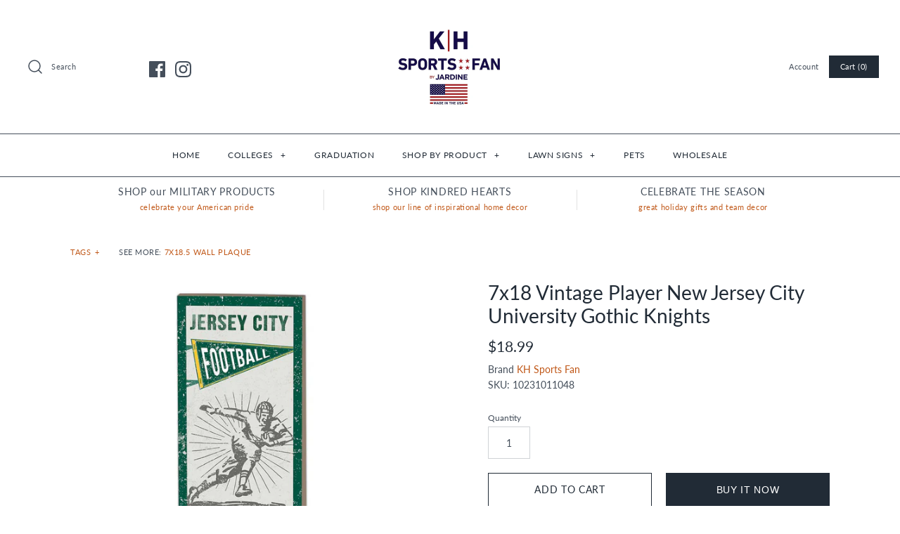

--- FILE ---
content_type: text/html; charset=utf-8
request_url: https://khsportsfan.com/products/7x18-vintage-player-new-jersey-city-university-gothic-knights
body_size: 75131
content:
<!DOCTYPE html>
<html class="no-js">
<head>
  <!-- Symmetry 4.3.8 -->
  <meta charset="UTF-8">
  <meta http-equiv="X-UA-Compatible" content="IE=edge,chrome=1">
  <meta name="viewport" content="width=device-width,initial-scale=1.0" />
  <meta name="theme-color" content="#212b36">

  
  <link rel="shortcut icon" href="//khsportsfan.com/cdn/shop/files/Untitled-1.png?v=1613591814" type="image/png" />
  

  <title>
    7x18 Vintage Player New Jersey City University Gothic Knights &ndash; KH SPORTS FAN
  </title>
  
  <meta name="description" content="Celebrate your team spirit with this throwback sign featuring your favorite sport! This sign is sure to be a great addition to any room, letting everyone know who you cheer for on game day!7x18 Inches. - Hangs with keyhole.MADE IN THE USA. - Officially licensed." />
  
  <link rel="canonical" href="https://khsportsfan.com/products/7x18-vintage-player-new-jersey-city-university-gothic-knights" />

  
<meta property="og:site_name" content="KH SPORTS FAN">
<meta property="og:url" content="https://khsportsfan.com/products/7x18-vintage-player-new-jersey-city-university-gothic-knights">
<meta property="og:title" content="7x18 Vintage Player New Jersey City University Gothic Knights">
<meta property="og:type" content="product">
<meta property="og:description" content="Celebrate your team spirit with this throwback sign featuring your favorite sport! This sign is sure to be a great addition to any room, letting everyone know who you cheer for on game day!7x18 Inches. - Hangs with keyhole.MADE IN THE USA. - Officially licensed."><meta property="og:price:amount" content="18.99">
  <meta property="og:price:currency" content="USD"><meta property="og:image" content="http://khsportsfan.com/cdn/shop/products/10231011048_1024x1024.jpg?v=1739638100"><meta property="og:image" content="http://khsportsfan.com/cdn/shop/products/L10231011048_1024x1024.jpg?v=1739638100">
<meta property="og:image:secure_url" content="https://khsportsfan.com/cdn/shop/products/10231011048_1024x1024.jpg?v=1739638100"><meta property="og:image:secure_url" content="https://khsportsfan.com/cdn/shop/products/L10231011048_1024x1024.jpg?v=1739638100">

  




  <meta name="twitter:card" content="summary">


  <meta name="twitter:title" content="7x18 Vintage Player New Jersey City University Gothic Knights">
  <meta name="twitter:description" content="Celebrate your team spirit with this throwback sign featuring your favorite sport! This sign is sure to be a great addition to any room, letting everyone know who you cheer for on game day!7x18 Inches">
  <meta name="twitter:image" content="https://khsportsfan.com/cdn/shop/products/10231011048_600x600.jpg?v=1739638100">
  <meta name="twitter:image:width" content="600">
  <meta name="twitter:image:height" content="600">



  <link href="//khsportsfan.com/cdn/shop/t/15/assets/styles.scss.css?v=173925606790140306351764164614" rel="stylesheet" type="text/css" media="all" />

  

  <script src="https://code.jquery.com/jquery-3.3.1.min.js" type="text/javascript"></script>
  <script src="//khsportsfan.com/cdn/shopifycloud/storefront/assets/themes_support/api.jquery-7ab1a3a4.js" type="text/javascript"></script>
<script>
  Shopify.money_format = "${{amount}}";
  window.theme = window.theme || {};
  theme.jQuery = jQuery;
  theme.money_format = "${{amount}}";
  theme.money_container = 'span.theme-money';
  document.documentElement.className = document.documentElement.className.replace('no-js', '');
</script>

<script>window.performance && window.performance.mark && window.performance.mark('shopify.content_for_header.start');</script><meta name="facebook-domain-verification" content="mplu5ysxw8yiyvn9g5nb7ouz3myswp">
<meta name="facebook-domain-verification" content="j0ggx53c0xv2mheq8msygueixqjx1w">
<meta name="google-site-verification" content="EuAORBc6Z8hoFFdpwhjLpVldxJkfj7OW9odPoYgEYAU">
<meta id="shopify-digital-wallet" name="shopify-digital-wallet" content="/2377875568/digital_wallets/dialog">
<meta name="shopify-checkout-api-token" content="e15acddec735db2222cc63d276abd009">
<link rel="alternate" type="application/json+oembed" href="https://khsportsfan.com/products/7x18-vintage-player-new-jersey-city-university-gothic-knights.oembed">
<script async="async" src="/checkouts/internal/preloads.js?locale=en-US"></script>
<link rel="preconnect" href="https://shop.app" crossorigin="anonymous">
<script async="async" src="https://shop.app/checkouts/internal/preloads.js?locale=en-US&shop_id=2377875568" crossorigin="anonymous"></script>
<script id="apple-pay-shop-capabilities" type="application/json">{"shopId":2377875568,"countryCode":"US","currencyCode":"USD","merchantCapabilities":["supports3DS"],"merchantId":"gid:\/\/shopify\/Shop\/2377875568","merchantName":"KH SPORTS FAN","requiredBillingContactFields":["postalAddress","email","phone"],"requiredShippingContactFields":["postalAddress","email","phone"],"shippingType":"shipping","supportedNetworks":["visa","masterCard","amex"],"total":{"type":"pending","label":"KH SPORTS FAN","amount":"1.00"},"shopifyPaymentsEnabled":true,"supportsSubscriptions":true}</script>
<script id="shopify-features" type="application/json">{"accessToken":"e15acddec735db2222cc63d276abd009","betas":["rich-media-storefront-analytics"],"domain":"khsportsfan.com","predictiveSearch":true,"shopId":2377875568,"locale":"en"}</script>
<script>var Shopify = Shopify || {};
Shopify.shop = "kh-sports-fan.myshopify.com";
Shopify.locale = "en";
Shopify.currency = {"active":"USD","rate":"1.0"};
Shopify.country = "US";
Shopify.theme = {"name":"Copy of Symmetry Theme 10.18.23","id":161325449500,"schema_name":"Symmetry","schema_version":"4.3.8","theme_store_id":null,"role":"main"};
Shopify.theme.handle = "null";
Shopify.theme.style = {"id":null,"handle":null};
Shopify.cdnHost = "khsportsfan.com/cdn";
Shopify.routes = Shopify.routes || {};
Shopify.routes.root = "/";</script>
<script type="module">!function(o){(o.Shopify=o.Shopify||{}).modules=!0}(window);</script>
<script>!function(o){function n(){var o=[];function n(){o.push(Array.prototype.slice.apply(arguments))}return n.q=o,n}var t=o.Shopify=o.Shopify||{};t.loadFeatures=n(),t.autoloadFeatures=n()}(window);</script>
<script>
  window.ShopifyPay = window.ShopifyPay || {};
  window.ShopifyPay.apiHost = "shop.app\/pay";
  window.ShopifyPay.redirectState = null;
</script>
<script id="shop-js-analytics" type="application/json">{"pageType":"product"}</script>
<script defer="defer" async type="module" src="//khsportsfan.com/cdn/shopifycloud/shop-js/modules/v2/client.init-shop-cart-sync_BN7fPSNr.en.esm.js"></script>
<script defer="defer" async type="module" src="//khsportsfan.com/cdn/shopifycloud/shop-js/modules/v2/chunk.common_Cbph3Kss.esm.js"></script>
<script defer="defer" async type="module" src="//khsportsfan.com/cdn/shopifycloud/shop-js/modules/v2/chunk.modal_DKumMAJ1.esm.js"></script>
<script type="module">
  await import("//khsportsfan.com/cdn/shopifycloud/shop-js/modules/v2/client.init-shop-cart-sync_BN7fPSNr.en.esm.js");
await import("//khsportsfan.com/cdn/shopifycloud/shop-js/modules/v2/chunk.common_Cbph3Kss.esm.js");
await import("//khsportsfan.com/cdn/shopifycloud/shop-js/modules/v2/chunk.modal_DKumMAJ1.esm.js");

  window.Shopify.SignInWithShop?.initShopCartSync?.({"fedCMEnabled":true,"windoidEnabled":true});

</script>
<script>
  window.Shopify = window.Shopify || {};
  if (!window.Shopify.featureAssets) window.Shopify.featureAssets = {};
  window.Shopify.featureAssets['shop-js'] = {"shop-cart-sync":["modules/v2/client.shop-cart-sync_CJVUk8Jm.en.esm.js","modules/v2/chunk.common_Cbph3Kss.esm.js","modules/v2/chunk.modal_DKumMAJ1.esm.js"],"init-fed-cm":["modules/v2/client.init-fed-cm_7Fvt41F4.en.esm.js","modules/v2/chunk.common_Cbph3Kss.esm.js","modules/v2/chunk.modal_DKumMAJ1.esm.js"],"init-shop-email-lookup-coordinator":["modules/v2/client.init-shop-email-lookup-coordinator_Cc088_bR.en.esm.js","modules/v2/chunk.common_Cbph3Kss.esm.js","modules/v2/chunk.modal_DKumMAJ1.esm.js"],"init-windoid":["modules/v2/client.init-windoid_hPopwJRj.en.esm.js","modules/v2/chunk.common_Cbph3Kss.esm.js","modules/v2/chunk.modal_DKumMAJ1.esm.js"],"shop-button":["modules/v2/client.shop-button_B0jaPSNF.en.esm.js","modules/v2/chunk.common_Cbph3Kss.esm.js","modules/v2/chunk.modal_DKumMAJ1.esm.js"],"shop-cash-offers":["modules/v2/client.shop-cash-offers_DPIskqss.en.esm.js","modules/v2/chunk.common_Cbph3Kss.esm.js","modules/v2/chunk.modal_DKumMAJ1.esm.js"],"shop-toast-manager":["modules/v2/client.shop-toast-manager_CK7RT69O.en.esm.js","modules/v2/chunk.common_Cbph3Kss.esm.js","modules/v2/chunk.modal_DKumMAJ1.esm.js"],"init-shop-cart-sync":["modules/v2/client.init-shop-cart-sync_BN7fPSNr.en.esm.js","modules/v2/chunk.common_Cbph3Kss.esm.js","modules/v2/chunk.modal_DKumMAJ1.esm.js"],"init-customer-accounts-sign-up":["modules/v2/client.init-customer-accounts-sign-up_CfPf4CXf.en.esm.js","modules/v2/client.shop-login-button_DeIztwXF.en.esm.js","modules/v2/chunk.common_Cbph3Kss.esm.js","modules/v2/chunk.modal_DKumMAJ1.esm.js"],"pay-button":["modules/v2/client.pay-button_CgIwFSYN.en.esm.js","modules/v2/chunk.common_Cbph3Kss.esm.js","modules/v2/chunk.modal_DKumMAJ1.esm.js"],"init-customer-accounts":["modules/v2/client.init-customer-accounts_DQ3x16JI.en.esm.js","modules/v2/client.shop-login-button_DeIztwXF.en.esm.js","modules/v2/chunk.common_Cbph3Kss.esm.js","modules/v2/chunk.modal_DKumMAJ1.esm.js"],"avatar":["modules/v2/client.avatar_BTnouDA3.en.esm.js"],"init-shop-for-new-customer-accounts":["modules/v2/client.init-shop-for-new-customer-accounts_CsZy_esa.en.esm.js","modules/v2/client.shop-login-button_DeIztwXF.en.esm.js","modules/v2/chunk.common_Cbph3Kss.esm.js","modules/v2/chunk.modal_DKumMAJ1.esm.js"],"shop-follow-button":["modules/v2/client.shop-follow-button_BRMJjgGd.en.esm.js","modules/v2/chunk.common_Cbph3Kss.esm.js","modules/v2/chunk.modal_DKumMAJ1.esm.js"],"checkout-modal":["modules/v2/client.checkout-modal_B9Drz_yf.en.esm.js","modules/v2/chunk.common_Cbph3Kss.esm.js","modules/v2/chunk.modal_DKumMAJ1.esm.js"],"shop-login-button":["modules/v2/client.shop-login-button_DeIztwXF.en.esm.js","modules/v2/chunk.common_Cbph3Kss.esm.js","modules/v2/chunk.modal_DKumMAJ1.esm.js"],"lead-capture":["modules/v2/client.lead-capture_DXYzFM3R.en.esm.js","modules/v2/chunk.common_Cbph3Kss.esm.js","modules/v2/chunk.modal_DKumMAJ1.esm.js"],"shop-login":["modules/v2/client.shop-login_CA5pJqmO.en.esm.js","modules/v2/chunk.common_Cbph3Kss.esm.js","modules/v2/chunk.modal_DKumMAJ1.esm.js"],"payment-terms":["modules/v2/client.payment-terms_BxzfvcZJ.en.esm.js","modules/v2/chunk.common_Cbph3Kss.esm.js","modules/v2/chunk.modal_DKumMAJ1.esm.js"]};
</script>
<script>(function() {
  var isLoaded = false;
  function asyncLoad() {
    if (isLoaded) return;
    isLoaded = true;
    var urls = ["https:\/\/a.mailmunch.co\/widgets\/site-744539-3a08a0e5b1e79c287c78283c8efd1a87fa82e7e3.js?shop=kh-sports-fan.myshopify.com"];
    for (var i = 0; i < urls.length; i++) {
      var s = document.createElement('script');
      s.type = 'text/javascript';
      s.async = true;
      s.src = urls[i];
      var x = document.getElementsByTagName('script')[0];
      x.parentNode.insertBefore(s, x);
    }
  };
  if(window.attachEvent) {
    window.attachEvent('onload', asyncLoad);
  } else {
    window.addEventListener('load', asyncLoad, false);
  }
})();</script>
<script id="__st">var __st={"a":2377875568,"offset":-18000,"reqid":"e4225161-a71c-45f3-9802-13bc71fb477d-1770074047","pageurl":"khsportsfan.com\/products\/7x18-vintage-player-new-jersey-city-university-gothic-knights","u":"f0bbd7684d2b","p":"product","rtyp":"product","rid":6673497325670};</script>
<script>window.ShopifyPaypalV4VisibilityTracking = true;</script>
<script id="captcha-bootstrap">!function(){'use strict';const t='contact',e='account',n='new_comment',o=[[t,t],['blogs',n],['comments',n],[t,'customer']],c=[[e,'customer_login'],[e,'guest_login'],[e,'recover_customer_password'],[e,'create_customer']],r=t=>t.map((([t,e])=>`form[action*='/${t}']:not([data-nocaptcha='true']) input[name='form_type'][value='${e}']`)).join(','),a=t=>()=>t?[...document.querySelectorAll(t)].map((t=>t.form)):[];function s(){const t=[...o],e=r(t);return a(e)}const i='password',u='form_key',d=['recaptcha-v3-token','g-recaptcha-response','h-captcha-response',i],f=()=>{try{return window.sessionStorage}catch{return}},m='__shopify_v',_=t=>t.elements[u];function p(t,e,n=!1){try{const o=window.sessionStorage,c=JSON.parse(o.getItem(e)),{data:r}=function(t){const{data:e,action:n}=t;return t[m]||n?{data:e,action:n}:{data:t,action:n}}(c);for(const[e,n]of Object.entries(r))t.elements[e]&&(t.elements[e].value=n);n&&o.removeItem(e)}catch(o){console.error('form repopulation failed',{error:o})}}const l='form_type',E='cptcha';function T(t){t.dataset[E]=!0}const w=window,h=w.document,L='Shopify',v='ce_forms',y='captcha';let A=!1;((t,e)=>{const n=(g='f06e6c50-85a8-45c8-87d0-21a2b65856fe',I='https://cdn.shopify.com/shopifycloud/storefront-forms-hcaptcha/ce_storefront_forms_captcha_hcaptcha.v1.5.2.iife.js',D={infoText:'Protected by hCaptcha',privacyText:'Privacy',termsText:'Terms'},(t,e,n)=>{const o=w[L][v],c=o.bindForm;if(c)return c(t,g,e,D).then(n);var r;o.q.push([[t,g,e,D],n]),r=I,A||(h.body.append(Object.assign(h.createElement('script'),{id:'captcha-provider',async:!0,src:r})),A=!0)});var g,I,D;w[L]=w[L]||{},w[L][v]=w[L][v]||{},w[L][v].q=[],w[L][y]=w[L][y]||{},w[L][y].protect=function(t,e){n(t,void 0,e),T(t)},Object.freeze(w[L][y]),function(t,e,n,w,h,L){const[v,y,A,g]=function(t,e,n){const i=e?o:[],u=t?c:[],d=[...i,...u],f=r(d),m=r(i),_=r(d.filter((([t,e])=>n.includes(e))));return[a(f),a(m),a(_),s()]}(w,h,L),I=t=>{const e=t.target;return e instanceof HTMLFormElement?e:e&&e.form},D=t=>v().includes(t);t.addEventListener('submit',(t=>{const e=I(t);if(!e)return;const n=D(e)&&!e.dataset.hcaptchaBound&&!e.dataset.recaptchaBound,o=_(e),c=g().includes(e)&&(!o||!o.value);(n||c)&&t.preventDefault(),c&&!n&&(function(t){try{if(!f())return;!function(t){const e=f();if(!e)return;const n=_(t);if(!n)return;const o=n.value;o&&e.removeItem(o)}(t);const e=Array.from(Array(32),(()=>Math.random().toString(36)[2])).join('');!function(t,e){_(t)||t.append(Object.assign(document.createElement('input'),{type:'hidden',name:u})),t.elements[u].value=e}(t,e),function(t,e){const n=f();if(!n)return;const o=[...t.querySelectorAll(`input[type='${i}']`)].map((({name:t})=>t)),c=[...d,...o],r={};for(const[a,s]of new FormData(t).entries())c.includes(a)||(r[a]=s);n.setItem(e,JSON.stringify({[m]:1,action:t.action,data:r}))}(t,e)}catch(e){console.error('failed to persist form',e)}}(e),e.submit())}));const S=(t,e)=>{t&&!t.dataset[E]&&(n(t,e.some((e=>e===t))),T(t))};for(const o of['focusin','change'])t.addEventListener(o,(t=>{const e=I(t);D(e)&&S(e,y())}));const B=e.get('form_key'),M=e.get(l),P=B&&M;t.addEventListener('DOMContentLoaded',(()=>{const t=y();if(P)for(const e of t)e.elements[l].value===M&&p(e,B);[...new Set([...A(),...v().filter((t=>'true'===t.dataset.shopifyCaptcha))])].forEach((e=>S(e,t)))}))}(h,new URLSearchParams(w.location.search),n,t,e,['guest_login'])})(!0,!0)}();</script>
<script integrity="sha256-4kQ18oKyAcykRKYeNunJcIwy7WH5gtpwJnB7kiuLZ1E=" data-source-attribution="shopify.loadfeatures" defer="defer" src="//khsportsfan.com/cdn/shopifycloud/storefront/assets/storefront/load_feature-a0a9edcb.js" crossorigin="anonymous"></script>
<script crossorigin="anonymous" defer="defer" src="//khsportsfan.com/cdn/shopifycloud/storefront/assets/shopify_pay/storefront-65b4c6d7.js?v=20250812"></script>
<script data-source-attribution="shopify.dynamic_checkout.dynamic.init">var Shopify=Shopify||{};Shopify.PaymentButton=Shopify.PaymentButton||{isStorefrontPortableWallets:!0,init:function(){window.Shopify.PaymentButton.init=function(){};var t=document.createElement("script");t.src="https://khsportsfan.com/cdn/shopifycloud/portable-wallets/latest/portable-wallets.en.js",t.type="module",document.head.appendChild(t)}};
</script>
<script data-source-attribution="shopify.dynamic_checkout.buyer_consent">
  function portableWalletsHideBuyerConsent(e){var t=document.getElementById("shopify-buyer-consent"),n=document.getElementById("shopify-subscription-policy-button");t&&n&&(t.classList.add("hidden"),t.setAttribute("aria-hidden","true"),n.removeEventListener("click",e))}function portableWalletsShowBuyerConsent(e){var t=document.getElementById("shopify-buyer-consent"),n=document.getElementById("shopify-subscription-policy-button");t&&n&&(t.classList.remove("hidden"),t.removeAttribute("aria-hidden"),n.addEventListener("click",e))}window.Shopify?.PaymentButton&&(window.Shopify.PaymentButton.hideBuyerConsent=portableWalletsHideBuyerConsent,window.Shopify.PaymentButton.showBuyerConsent=portableWalletsShowBuyerConsent);
</script>
<script>
  function portableWalletsCleanup(e){e&&e.src&&console.error("Failed to load portable wallets script "+e.src);var t=document.querySelectorAll("shopify-accelerated-checkout .shopify-payment-button__skeleton, shopify-accelerated-checkout-cart .wallet-cart-button__skeleton"),e=document.getElementById("shopify-buyer-consent");for(let e=0;e<t.length;e++)t[e].remove();e&&e.remove()}function portableWalletsNotLoadedAsModule(e){e instanceof ErrorEvent&&"string"==typeof e.message&&e.message.includes("import.meta")&&"string"==typeof e.filename&&e.filename.includes("portable-wallets")&&(window.removeEventListener("error",portableWalletsNotLoadedAsModule),window.Shopify.PaymentButton.failedToLoad=e,"loading"===document.readyState?document.addEventListener("DOMContentLoaded",window.Shopify.PaymentButton.init):window.Shopify.PaymentButton.init())}window.addEventListener("error",portableWalletsNotLoadedAsModule);
</script>

<script type="module" src="https://khsportsfan.com/cdn/shopifycloud/portable-wallets/latest/portable-wallets.en.js" onError="portableWalletsCleanup(this)" crossorigin="anonymous"></script>
<script nomodule>
  document.addEventListener("DOMContentLoaded", portableWalletsCleanup);
</script>

<link id="shopify-accelerated-checkout-styles" rel="stylesheet" media="screen" href="https://khsportsfan.com/cdn/shopifycloud/portable-wallets/latest/accelerated-checkout-backwards-compat.css" crossorigin="anonymous">
<style id="shopify-accelerated-checkout-cart">
        #shopify-buyer-consent {
  margin-top: 1em;
  display: inline-block;
  width: 100%;
}

#shopify-buyer-consent.hidden {
  display: none;
}

#shopify-subscription-policy-button {
  background: none;
  border: none;
  padding: 0;
  text-decoration: underline;
  font-size: inherit;
  cursor: pointer;
}

#shopify-subscription-policy-button::before {
  box-shadow: none;
}

      </style>

<script>window.performance && window.performance.mark && window.performance.mark('shopify.content_for_header.end');</script>
<link href="https://monorail-edge.shopifysvc.com" rel="dns-prefetch">
<script>(function(){if ("sendBeacon" in navigator && "performance" in window) {try {var session_token_from_headers = performance.getEntriesByType('navigation')[0].serverTiming.find(x => x.name == '_s').description;} catch {var session_token_from_headers = undefined;}var session_cookie_matches = document.cookie.match(/_shopify_s=([^;]*)/);var session_token_from_cookie = session_cookie_matches && session_cookie_matches.length === 2 ? session_cookie_matches[1] : "";var session_token = session_token_from_headers || session_token_from_cookie || "";function handle_abandonment_event(e) {var entries = performance.getEntries().filter(function(entry) {return /monorail-edge.shopifysvc.com/.test(entry.name);});if (!window.abandonment_tracked && entries.length === 0) {window.abandonment_tracked = true;var currentMs = Date.now();var navigation_start = performance.timing.navigationStart;var payload = {shop_id: 2377875568,url: window.location.href,navigation_start,duration: currentMs - navigation_start,session_token,page_type: "product"};window.navigator.sendBeacon("https://monorail-edge.shopifysvc.com/v1/produce", JSON.stringify({schema_id: "online_store_buyer_site_abandonment/1.1",payload: payload,metadata: {event_created_at_ms: currentMs,event_sent_at_ms: currentMs}}));}}window.addEventListener('pagehide', handle_abandonment_event);}}());</script>
<script id="web-pixels-manager-setup">(function e(e,d,r,n,o){if(void 0===o&&(o={}),!Boolean(null===(a=null===(i=window.Shopify)||void 0===i?void 0:i.analytics)||void 0===a?void 0:a.replayQueue)){var i,a;window.Shopify=window.Shopify||{};var t=window.Shopify;t.analytics=t.analytics||{};var s=t.analytics;s.replayQueue=[],s.publish=function(e,d,r){return s.replayQueue.push([e,d,r]),!0};try{self.performance.mark("wpm:start")}catch(e){}var l=function(){var e={modern:/Edge?\/(1{2}[4-9]|1[2-9]\d|[2-9]\d{2}|\d{4,})\.\d+(\.\d+|)|Firefox\/(1{2}[4-9]|1[2-9]\d|[2-9]\d{2}|\d{4,})\.\d+(\.\d+|)|Chrom(ium|e)\/(9{2}|\d{3,})\.\d+(\.\d+|)|(Maci|X1{2}).+ Version\/(15\.\d+|(1[6-9]|[2-9]\d|\d{3,})\.\d+)([,.]\d+|)( \(\w+\)|)( Mobile\/\w+|) Safari\/|Chrome.+OPR\/(9{2}|\d{3,})\.\d+\.\d+|(CPU[ +]OS|iPhone[ +]OS|CPU[ +]iPhone|CPU IPhone OS|CPU iPad OS)[ +]+(15[._]\d+|(1[6-9]|[2-9]\d|\d{3,})[._]\d+)([._]\d+|)|Android:?[ /-](13[3-9]|1[4-9]\d|[2-9]\d{2}|\d{4,})(\.\d+|)(\.\d+|)|Android.+Firefox\/(13[5-9]|1[4-9]\d|[2-9]\d{2}|\d{4,})\.\d+(\.\d+|)|Android.+Chrom(ium|e)\/(13[3-9]|1[4-9]\d|[2-9]\d{2}|\d{4,})\.\d+(\.\d+|)|SamsungBrowser\/([2-9]\d|\d{3,})\.\d+/,legacy:/Edge?\/(1[6-9]|[2-9]\d|\d{3,})\.\d+(\.\d+|)|Firefox\/(5[4-9]|[6-9]\d|\d{3,})\.\d+(\.\d+|)|Chrom(ium|e)\/(5[1-9]|[6-9]\d|\d{3,})\.\d+(\.\d+|)([\d.]+$|.*Safari\/(?![\d.]+ Edge\/[\d.]+$))|(Maci|X1{2}).+ Version\/(10\.\d+|(1[1-9]|[2-9]\d|\d{3,})\.\d+)([,.]\d+|)( \(\w+\)|)( Mobile\/\w+|) Safari\/|Chrome.+OPR\/(3[89]|[4-9]\d|\d{3,})\.\d+\.\d+|(CPU[ +]OS|iPhone[ +]OS|CPU[ +]iPhone|CPU IPhone OS|CPU iPad OS)[ +]+(10[._]\d+|(1[1-9]|[2-9]\d|\d{3,})[._]\d+)([._]\d+|)|Android:?[ /-](13[3-9]|1[4-9]\d|[2-9]\d{2}|\d{4,})(\.\d+|)(\.\d+|)|Mobile Safari.+OPR\/([89]\d|\d{3,})\.\d+\.\d+|Android.+Firefox\/(13[5-9]|1[4-9]\d|[2-9]\d{2}|\d{4,})\.\d+(\.\d+|)|Android.+Chrom(ium|e)\/(13[3-9]|1[4-9]\d|[2-9]\d{2}|\d{4,})\.\d+(\.\d+|)|Android.+(UC? ?Browser|UCWEB|U3)[ /]?(15\.([5-9]|\d{2,})|(1[6-9]|[2-9]\d|\d{3,})\.\d+)\.\d+|SamsungBrowser\/(5\.\d+|([6-9]|\d{2,})\.\d+)|Android.+MQ{2}Browser\/(14(\.(9|\d{2,})|)|(1[5-9]|[2-9]\d|\d{3,})(\.\d+|))(\.\d+|)|K[Aa][Ii]OS\/(3\.\d+|([4-9]|\d{2,})\.\d+)(\.\d+|)/},d=e.modern,r=e.legacy,n=navigator.userAgent;return n.match(d)?"modern":n.match(r)?"legacy":"unknown"}(),u="modern"===l?"modern":"legacy",c=(null!=n?n:{modern:"",legacy:""})[u],f=function(e){return[e.baseUrl,"/wpm","/b",e.hashVersion,"modern"===e.buildTarget?"m":"l",".js"].join("")}({baseUrl:d,hashVersion:r,buildTarget:u}),m=function(e){var d=e.version,r=e.bundleTarget,n=e.surface,o=e.pageUrl,i=e.monorailEndpoint;return{emit:function(e){var a=e.status,t=e.errorMsg,s=(new Date).getTime(),l=JSON.stringify({metadata:{event_sent_at_ms:s},events:[{schema_id:"web_pixels_manager_load/3.1",payload:{version:d,bundle_target:r,page_url:o,status:a,surface:n,error_msg:t},metadata:{event_created_at_ms:s}}]});if(!i)return console&&console.warn&&console.warn("[Web Pixels Manager] No Monorail endpoint provided, skipping logging."),!1;try{return self.navigator.sendBeacon.bind(self.navigator)(i,l)}catch(e){}var u=new XMLHttpRequest;try{return u.open("POST",i,!0),u.setRequestHeader("Content-Type","text/plain"),u.send(l),!0}catch(e){return console&&console.warn&&console.warn("[Web Pixels Manager] Got an unhandled error while logging to Monorail."),!1}}}}({version:r,bundleTarget:l,surface:e.surface,pageUrl:self.location.href,monorailEndpoint:e.monorailEndpoint});try{o.browserTarget=l,function(e){var d=e.src,r=e.async,n=void 0===r||r,o=e.onload,i=e.onerror,a=e.sri,t=e.scriptDataAttributes,s=void 0===t?{}:t,l=document.createElement("script"),u=document.querySelector("head"),c=document.querySelector("body");if(l.async=n,l.src=d,a&&(l.integrity=a,l.crossOrigin="anonymous"),s)for(var f in s)if(Object.prototype.hasOwnProperty.call(s,f))try{l.dataset[f]=s[f]}catch(e){}if(o&&l.addEventListener("load",o),i&&l.addEventListener("error",i),u)u.appendChild(l);else{if(!c)throw new Error("Did not find a head or body element to append the script");c.appendChild(l)}}({src:f,async:!0,onload:function(){if(!function(){var e,d;return Boolean(null===(d=null===(e=window.Shopify)||void 0===e?void 0:e.analytics)||void 0===d?void 0:d.initialized)}()){var d=window.webPixelsManager.init(e)||void 0;if(d){var r=window.Shopify.analytics;r.replayQueue.forEach((function(e){var r=e[0],n=e[1],o=e[2];d.publishCustomEvent(r,n,o)})),r.replayQueue=[],r.publish=d.publishCustomEvent,r.visitor=d.visitor,r.initialized=!0}}},onerror:function(){return m.emit({status:"failed",errorMsg:"".concat(f," has failed to load")})},sri:function(e){var d=/^sha384-[A-Za-z0-9+/=]+$/;return"string"==typeof e&&d.test(e)}(c)?c:"",scriptDataAttributes:o}),m.emit({status:"loading"})}catch(e){m.emit({status:"failed",errorMsg:(null==e?void 0:e.message)||"Unknown error"})}}})({shopId: 2377875568,storefrontBaseUrl: "https://khsportsfan.com",extensionsBaseUrl: "https://extensions.shopifycdn.com/cdn/shopifycloud/web-pixels-manager",monorailEndpoint: "https://monorail-edge.shopifysvc.com/unstable/produce_batch",surface: "storefront-renderer",enabledBetaFlags: ["2dca8a86"],webPixelsConfigList: [{"id":"1134690588","configuration":"{\"tagID\":\"2612697176052\"}","eventPayloadVersion":"v1","runtimeContext":"STRICT","scriptVersion":"18031546ee651571ed29edbe71a3550b","type":"APP","apiClientId":3009811,"privacyPurposes":["ANALYTICS","MARKETING","SALE_OF_DATA"],"dataSharingAdjustments":{"protectedCustomerApprovalScopes":["read_customer_address","read_customer_email","read_customer_name","read_customer_personal_data","read_customer_phone"]}},{"id":"839385372","configuration":"{\"config\":\"{\\\"pixel_id\\\":\\\"GT-KVN422Z\\\",\\\"target_country\\\":\\\"US\\\",\\\"gtag_events\\\":[{\\\"type\\\":\\\"purchase\\\",\\\"action_label\\\":\\\"MC-1WLJKQ0YEP\\\"},{\\\"type\\\":\\\"page_view\\\",\\\"action_label\\\":\\\"MC-1WLJKQ0YEP\\\"},{\\\"type\\\":\\\"view_item\\\",\\\"action_label\\\":\\\"MC-1WLJKQ0YEP\\\"}],\\\"enable_monitoring_mode\\\":false}\"}","eventPayloadVersion":"v1","runtimeContext":"OPEN","scriptVersion":"b2a88bafab3e21179ed38636efcd8a93","type":"APP","apiClientId":1780363,"privacyPurposes":[],"dataSharingAdjustments":{"protectedCustomerApprovalScopes":["read_customer_address","read_customer_email","read_customer_name","read_customer_personal_data","read_customer_phone"]}},{"id":"313262364","configuration":"{\"pixel_id\":\"3026957837560015\",\"pixel_type\":\"facebook_pixel\",\"metaapp_system_user_token\":\"-\"}","eventPayloadVersion":"v1","runtimeContext":"OPEN","scriptVersion":"ca16bc87fe92b6042fbaa3acc2fbdaa6","type":"APP","apiClientId":2329312,"privacyPurposes":["ANALYTICS","MARKETING","SALE_OF_DATA"],"dataSharingAdjustments":{"protectedCustomerApprovalScopes":["read_customer_address","read_customer_email","read_customer_name","read_customer_personal_data","read_customer_phone"]}},{"id":"shopify-app-pixel","configuration":"{}","eventPayloadVersion":"v1","runtimeContext":"STRICT","scriptVersion":"0450","apiClientId":"shopify-pixel","type":"APP","privacyPurposes":["ANALYTICS","MARKETING"]},{"id":"shopify-custom-pixel","eventPayloadVersion":"v1","runtimeContext":"LAX","scriptVersion":"0450","apiClientId":"shopify-pixel","type":"CUSTOM","privacyPurposes":["ANALYTICS","MARKETING"]}],isMerchantRequest: false,initData: {"shop":{"name":"KH SPORTS FAN","paymentSettings":{"currencyCode":"USD"},"myshopifyDomain":"kh-sports-fan.myshopify.com","countryCode":"US","storefrontUrl":"https:\/\/khsportsfan.com"},"customer":null,"cart":null,"checkout":null,"productVariants":[{"price":{"amount":18.99,"currencyCode":"USD"},"product":{"title":"7x18 Vintage Player New Jersey City University Gothic Knights","vendor":"KH Sports Fan","id":"6673497325670","untranslatedTitle":"7x18 Vintage Player New Jersey City University Gothic Knights","url":"\/products\/7x18-vintage-player-new-jersey-city-university-gothic-knights","type":"7x18.5 Wall Plaque"},"id":"39516288778342","image":{"src":"\/\/khsportsfan.com\/cdn\/shop\/products\/10231011048.jpg?v=1739638100"},"sku":"10231011048","title":"Default Title","untranslatedTitle":"Default Title"}],"purchasingCompany":null},},"https://khsportsfan.com/cdn","3918e4e0wbf3ac3cepc5707306mb02b36c6",{"modern":"","legacy":""},{"shopId":"2377875568","storefrontBaseUrl":"https:\/\/khsportsfan.com","extensionBaseUrl":"https:\/\/extensions.shopifycdn.com\/cdn\/shopifycloud\/web-pixels-manager","surface":"storefront-renderer","enabledBetaFlags":"[\"2dca8a86\"]","isMerchantRequest":"false","hashVersion":"3918e4e0wbf3ac3cepc5707306mb02b36c6","publish":"custom","events":"[[\"page_viewed\",{}],[\"product_viewed\",{\"productVariant\":{\"price\":{\"amount\":18.99,\"currencyCode\":\"USD\"},\"product\":{\"title\":\"7x18 Vintage Player New Jersey City University Gothic Knights\",\"vendor\":\"KH Sports Fan\",\"id\":\"6673497325670\",\"untranslatedTitle\":\"7x18 Vintage Player New Jersey City University Gothic Knights\",\"url\":\"\/products\/7x18-vintage-player-new-jersey-city-university-gothic-knights\",\"type\":\"7x18.5 Wall Plaque\"},\"id\":\"39516288778342\",\"image\":{\"src\":\"\/\/khsportsfan.com\/cdn\/shop\/products\/10231011048.jpg?v=1739638100\"},\"sku\":\"10231011048\",\"title\":\"Default Title\",\"untranslatedTitle\":\"Default Title\"}}]]"});</script><script>
  window.ShopifyAnalytics = window.ShopifyAnalytics || {};
  window.ShopifyAnalytics.meta = window.ShopifyAnalytics.meta || {};
  window.ShopifyAnalytics.meta.currency = 'USD';
  var meta = {"product":{"id":6673497325670,"gid":"gid:\/\/shopify\/Product\/6673497325670","vendor":"KH Sports Fan","type":"7x18.5 Wall Plaque","handle":"7x18-vintage-player-new-jersey-city-university-gothic-knights","variants":[{"id":39516288778342,"price":1899,"name":"7x18 Vintage Player New Jersey City University Gothic Knights","public_title":null,"sku":"10231011048"}],"remote":false},"page":{"pageType":"product","resourceType":"product","resourceId":6673497325670,"requestId":"e4225161-a71c-45f3-9802-13bc71fb477d-1770074047"}};
  for (var attr in meta) {
    window.ShopifyAnalytics.meta[attr] = meta[attr];
  }
</script>
<script class="analytics">
  (function () {
    var customDocumentWrite = function(content) {
      var jquery = null;

      if (window.jQuery) {
        jquery = window.jQuery;
      } else if (window.Checkout && window.Checkout.$) {
        jquery = window.Checkout.$;
      }

      if (jquery) {
        jquery('body').append(content);
      }
    };

    var hasLoggedConversion = function(token) {
      if (token) {
        return document.cookie.indexOf('loggedConversion=' + token) !== -1;
      }
      return false;
    }

    var setCookieIfConversion = function(token) {
      if (token) {
        var twoMonthsFromNow = new Date(Date.now());
        twoMonthsFromNow.setMonth(twoMonthsFromNow.getMonth() + 2);

        document.cookie = 'loggedConversion=' + token + '; expires=' + twoMonthsFromNow;
      }
    }

    var trekkie = window.ShopifyAnalytics.lib = window.trekkie = window.trekkie || [];
    if (trekkie.integrations) {
      return;
    }
    trekkie.methods = [
      'identify',
      'page',
      'ready',
      'track',
      'trackForm',
      'trackLink'
    ];
    trekkie.factory = function(method) {
      return function() {
        var args = Array.prototype.slice.call(arguments);
        args.unshift(method);
        trekkie.push(args);
        return trekkie;
      };
    };
    for (var i = 0; i < trekkie.methods.length; i++) {
      var key = trekkie.methods[i];
      trekkie[key] = trekkie.factory(key);
    }
    trekkie.load = function(config) {
      trekkie.config = config || {};
      trekkie.config.initialDocumentCookie = document.cookie;
      var first = document.getElementsByTagName('script')[0];
      var script = document.createElement('script');
      script.type = 'text/javascript';
      script.onerror = function(e) {
        var scriptFallback = document.createElement('script');
        scriptFallback.type = 'text/javascript';
        scriptFallback.onerror = function(error) {
                var Monorail = {
      produce: function produce(monorailDomain, schemaId, payload) {
        var currentMs = new Date().getTime();
        var event = {
          schema_id: schemaId,
          payload: payload,
          metadata: {
            event_created_at_ms: currentMs,
            event_sent_at_ms: currentMs
          }
        };
        return Monorail.sendRequest("https://" + monorailDomain + "/v1/produce", JSON.stringify(event));
      },
      sendRequest: function sendRequest(endpointUrl, payload) {
        // Try the sendBeacon API
        if (window && window.navigator && typeof window.navigator.sendBeacon === 'function' && typeof window.Blob === 'function' && !Monorail.isIos12()) {
          var blobData = new window.Blob([payload], {
            type: 'text/plain'
          });

          if (window.navigator.sendBeacon(endpointUrl, blobData)) {
            return true;
          } // sendBeacon was not successful

        } // XHR beacon

        var xhr = new XMLHttpRequest();

        try {
          xhr.open('POST', endpointUrl);
          xhr.setRequestHeader('Content-Type', 'text/plain');
          xhr.send(payload);
        } catch (e) {
          console.log(e);
        }

        return false;
      },
      isIos12: function isIos12() {
        return window.navigator.userAgent.lastIndexOf('iPhone; CPU iPhone OS 12_') !== -1 || window.navigator.userAgent.lastIndexOf('iPad; CPU OS 12_') !== -1;
      }
    };
    Monorail.produce('monorail-edge.shopifysvc.com',
      'trekkie_storefront_load_errors/1.1',
      {shop_id: 2377875568,
      theme_id: 161325449500,
      app_name: "storefront",
      context_url: window.location.href,
      source_url: "//khsportsfan.com/cdn/s/trekkie.storefront.2915cc71eb0ed8e9c2ff1b926d10d7916be480d2.min.js"});

        };
        scriptFallback.async = true;
        scriptFallback.src = '//khsportsfan.com/cdn/s/trekkie.storefront.2915cc71eb0ed8e9c2ff1b926d10d7916be480d2.min.js';
        first.parentNode.insertBefore(scriptFallback, first);
      };
      script.async = true;
      script.src = '//khsportsfan.com/cdn/s/trekkie.storefront.2915cc71eb0ed8e9c2ff1b926d10d7916be480d2.min.js';
      first.parentNode.insertBefore(script, first);
    };
    trekkie.load(
      {"Trekkie":{"appName":"storefront","development":false,"defaultAttributes":{"shopId":2377875568,"isMerchantRequest":null,"themeId":161325449500,"themeCityHash":"4061538758733875496","contentLanguage":"en","currency":"USD","eventMetadataId":"4a169a2b-e416-4a25-979f-15dfc6e54ec3"},"isServerSideCookieWritingEnabled":true,"monorailRegion":"shop_domain","enabledBetaFlags":["65f19447","b5387b81"]},"Session Attribution":{},"S2S":{"facebookCapiEnabled":true,"source":"trekkie-storefront-renderer","apiClientId":580111}}
    );

    var loaded = false;
    trekkie.ready(function() {
      if (loaded) return;
      loaded = true;

      window.ShopifyAnalytics.lib = window.trekkie;

      var originalDocumentWrite = document.write;
      document.write = customDocumentWrite;
      try { window.ShopifyAnalytics.merchantGoogleAnalytics.call(this); } catch(error) {};
      document.write = originalDocumentWrite;

      window.ShopifyAnalytics.lib.page(null,{"pageType":"product","resourceType":"product","resourceId":6673497325670,"requestId":"e4225161-a71c-45f3-9802-13bc71fb477d-1770074047","shopifyEmitted":true});

      var match = window.location.pathname.match(/checkouts\/(.+)\/(thank_you|post_purchase)/)
      var token = match? match[1]: undefined;
      if (!hasLoggedConversion(token)) {
        setCookieIfConversion(token);
        window.ShopifyAnalytics.lib.track("Viewed Product",{"currency":"USD","variantId":39516288778342,"productId":6673497325670,"productGid":"gid:\/\/shopify\/Product\/6673497325670","name":"7x18 Vintage Player New Jersey City University Gothic Knights","price":"18.99","sku":"10231011048","brand":"KH Sports Fan","variant":null,"category":"7x18.5 Wall Plaque","nonInteraction":true,"remote":false},undefined,undefined,{"shopifyEmitted":true});
      window.ShopifyAnalytics.lib.track("monorail:\/\/trekkie_storefront_viewed_product\/1.1",{"currency":"USD","variantId":39516288778342,"productId":6673497325670,"productGid":"gid:\/\/shopify\/Product\/6673497325670","name":"7x18 Vintage Player New Jersey City University Gothic Knights","price":"18.99","sku":"10231011048","brand":"KH Sports Fan","variant":null,"category":"7x18.5 Wall Plaque","nonInteraction":true,"remote":false,"referer":"https:\/\/khsportsfan.com\/products\/7x18-vintage-player-new-jersey-city-university-gothic-knights"});
      }
    });


        var eventsListenerScript = document.createElement('script');
        eventsListenerScript.async = true;
        eventsListenerScript.src = "//khsportsfan.com/cdn/shopifycloud/storefront/assets/shop_events_listener-3da45d37.js";
        document.getElementsByTagName('head')[0].appendChild(eventsListenerScript);

})();</script>
<script
  defer
  src="https://khsportsfan.com/cdn/shopifycloud/perf-kit/shopify-perf-kit-3.1.0.min.js"
  data-application="storefront-renderer"
  data-shop-id="2377875568"
  data-render-region="gcp-us-east1"
  data-page-type="product"
  data-theme-instance-id="161325449500"
  data-theme-name="Symmetry"
  data-theme-version="4.3.8"
  data-monorail-region="shop_domain"
  data-resource-timing-sampling-rate="10"
  data-shs="true"
  data-shs-beacon="true"
  data-shs-export-with-fetch="true"
  data-shs-logs-sample-rate="1"
  data-shs-beacon-endpoint="https://khsportsfan.com/api/collect"
></script>
</head>

<body class="template-product">
  
  
<!--   { % for tag in customer.tags %}
      { % assign my_variable = tag | downcase %}
         { % if  my_variable contains 'wholesale' %}
               <input type="hidden" class="chk_tag" value="1">
           { % else  %}
               <input type="hidden" class="chk_tag" value="0">
         { % endif  %}
  { % endfor %}
  
                      <script>
                        setTimeout(function(){
                          if($('.chk_tag').val() == '1'){
                          $('.sale_tag').show();
                          }
                        },2500);
                      </script>
           -->

  <div id="shopify-section-header" class="shopify-section"><style type="text/css">
  .logo img {
    width: 150px;
  }

  
  #main-nav .featured-link > a {
    color: #dd6666;
  }
  
</style>



<div data-section-type="header">
  

  <div id="pageheader">

    

    <div id="mobile-header" class="cf">
      <button class="notabutton mobile-nav-toggle" aria-label="Toggle menu" aria-controls="main-nav">
        <svg xmlns="http://www.w3.org/2000/svg" width="24" height="24" viewBox="0 0 24 24" fill="none" stroke="currentColor" stroke-width="1" stroke-linecap="round" stroke-linejoin="round" class="feather feather-menu"><line x1="3" y1="12" x2="21" y2="12"></line><line x1="3" y1="6" x2="21" y2="6"></line><line x1="3" y1="18" x2="21" y2="18"></line></svg>
      </button>
      
    <div class="logo">
      <a href="/" title="KH SPORTS FAN">
        
        
        <img src="//khsportsfan.com/cdn/shop/files/KHS-by-Jardine-Logo_e2aa91a4-9aa9-4fc6-a228-a8720087f359_300x.jpg?v=1726596062" alt="" />
        
      </a>
    </div><!-- /#logo -->
    
      <a href="/cart" class="cart-count">
        <span class="beside-svg">(0)</span>
        <svg xmlns="http://www.w3.org/2000/svg" width="24" height="24" viewBox="0 0 24 24" fill="none" stroke="currentColor" stroke-width="1.5" stroke-linecap="round" stroke-linejoin="round" class="feather feather-shopping-bag"><path d="M6 2L3 6v14a2 2 0 0 0 2 2h14a2 2 0 0 0 2-2V6l-3-4z"></path><line x1="3" y1="6" x2="21" y2="6"></line><path d="M16 10a4 4 0 0 1-8 0"></path></svg>
      </a>
    </div>

    <div class="logo-area logo-pos- cf">

      <div class="container">
    <div class="logo">
      <a href="/" title="KH SPORTS FAN">
        
        
        <img src="//khsportsfan.com/cdn/shop/files/KHS-by-Jardine-Logo_e2aa91a4-9aa9-4fc6-a228-a8720087f359_300x.jpg?v=1726596062" alt="" />
        
      </a>
    </div><!-- /#logo -->
    </div>

      <div class="util-area">
        <div class="search-box elegant-input">
          <form class="search-form" action="/search" method="get">
            <svg xmlns="http://www.w3.org/2000/svg" class="feather feather-search" width="24" height="24" viewBox="0 0 24 24" fill="none" stroke="#000000" stroke-width="1.5" stroke-linecap="round" stroke-linejoin="round"><circle cx="11" cy="11" r="8"></circle><line x1="21" y1="21" x2="16.65" y2="16.65"></line></svg>
            <label class="search-box-label" for="header-search">Search</label>
            <input type="text" id="header-search" name="q" autocomplete="off"/>
            <button class="button" type="submit"><span class="button__icon"><svg xmlns="http://www.w3.org/2000/svg" width="24" height="24" viewBox="0 0 24 24" fill="none" stroke="currentColor" stroke-width="2" stroke-linecap="round" stroke-linejoin="round" class="feather feather-chevron-right"><polyline points="9 18 15 12 9 6"></polyline></svg></span></button>
            <input type="hidden" name="type" value="product,article,page" />
          </form>

          
          <div class="social-links">
  <ul>
    
    
    <li><a title="Facebook" class="facebook" target="_blank" href="https://www.facebook.com/khsportsfan"><svg width="48px" height="48px" viewBox="0 0 48 48" version="1.1" xmlns="http://www.w3.org/2000/svg" xmlns:xlink="http://www.w3.org/1999/xlink">
    <title>Facebook</title>
    <defs></defs>
    <g id="Icons" stroke="none" stroke-width="1" fill="none" fill-rule="evenodd">
        <g id="Black" transform="translate(-325.000000, -295.000000)" fill="#000000">
            <path d="M350.638355,343 L327.649232,343 C326.185673,343 325,341.813592 325,340.350603 L325,297.649211 C325,296.18585 326.185859,295 327.649232,295 L370.350955,295 C371.813955,295 373,296.18585 373,297.649211 L373,340.350603 C373,341.813778 371.813769,343 370.350955,343 L358.119305,343 L358.119305,324.411755 L364.358521,324.411755 L365.292755,317.167586 L358.119305,317.167586 L358.119305,312.542641 C358.119305,310.445287 358.701712,309.01601 361.70929,309.01601 L365.545311,309.014333 L365.545311,302.535091 C364.881886,302.446808 362.604784,302.24957 359.955552,302.24957 C354.424834,302.24957 350.638355,305.625526 350.638355,311.825209 L350.638355,317.167586 L344.383122,317.167586 L344.383122,324.411755 L350.638355,324.411755 L350.638355,343 L350.638355,343 Z" id="Facebook"></path>
        </g>
        <g id="Credit" transform="translate(-1417.000000, -472.000000)"></g>
    </g>
</svg></a></li>
    
    
    
    
    <li><a title="Instagram" class="instagram" target="_blank" href="https://www.instagram.com/khsportsfan"><svg width="48px" height="48px" viewBox="0 0 48 48" version="1.1" xmlns="http://www.w3.org/2000/svg" xmlns:xlink="http://www.w3.org/1999/xlink">
    <title>Instagram</title>
    <defs></defs>
    <g id="Icons" stroke="none" stroke-width="1" fill="none" fill-rule="evenodd">
        <g id="Black" transform="translate(-642.000000, -295.000000)" fill="#000000">
            <path d="M666.000048,295 C659.481991,295 658.664686,295.027628 656.104831,295.144427 C653.550311,295.260939 651.805665,295.666687 650.279088,296.260017 C648.700876,296.873258 647.362454,297.693897 646.028128,299.028128 C644.693897,300.362454 643.873258,301.700876 643.260017,303.279088 C642.666687,304.805665 642.260939,306.550311 642.144427,309.104831 C642.027628,311.664686 642,312.481991 642,319.000048 C642,325.518009 642.027628,326.335314 642.144427,328.895169 C642.260939,331.449689 642.666687,333.194335 643.260017,334.720912 C643.873258,336.299124 644.693897,337.637546 646.028128,338.971872 C647.362454,340.306103 648.700876,341.126742 650.279088,341.740079 C651.805665,342.333313 653.550311,342.739061 656.104831,342.855573 C658.664686,342.972372 659.481991,343 666.000048,343 C672.518009,343 673.335314,342.972372 675.895169,342.855573 C678.449689,342.739061 680.194335,342.333313 681.720912,341.740079 C683.299124,341.126742 684.637546,340.306103 685.971872,338.971872 C687.306103,337.637546 688.126742,336.299124 688.740079,334.720912 C689.333313,333.194335 689.739061,331.449689 689.855573,328.895169 C689.972372,326.335314 690,325.518009 690,319.000048 C690,312.481991 689.972372,311.664686 689.855573,309.104831 C689.739061,306.550311 689.333313,304.805665 688.740079,303.279088 C688.126742,301.700876 687.306103,300.362454 685.971872,299.028128 C684.637546,297.693897 683.299124,296.873258 681.720912,296.260017 C680.194335,295.666687 678.449689,295.260939 675.895169,295.144427 C673.335314,295.027628 672.518009,295 666.000048,295 Z M666.000048,299.324317 C672.40826,299.324317 673.167356,299.348801 675.69806,299.464266 C678.038036,299.570966 679.308818,299.961946 680.154513,300.290621 C681.274771,300.725997 682.074262,301.246066 682.91405,302.08595 C683.753934,302.925738 684.274003,303.725229 684.709379,304.845487 C685.038054,305.691182 685.429034,306.961964 685.535734,309.30194 C685.651199,311.832644 685.675683,312.59174 685.675683,319.000048 C685.675683,325.40826 685.651199,326.167356 685.535734,328.69806 C685.429034,331.038036 685.038054,332.308818 684.709379,333.154513 C684.274003,334.274771 683.753934,335.074262 682.91405,335.91405 C682.074262,336.753934 681.274771,337.274003 680.154513,337.709379 C679.308818,338.038054 678.038036,338.429034 675.69806,338.535734 C673.167737,338.651199 672.408736,338.675683 666.000048,338.675683 C659.591264,338.675683 658.832358,338.651199 656.30194,338.535734 C653.961964,338.429034 652.691182,338.038054 651.845487,337.709379 C650.725229,337.274003 649.925738,336.753934 649.08595,335.91405 C648.246161,335.074262 647.725997,334.274771 647.290621,333.154513 C646.961946,332.308818 646.570966,331.038036 646.464266,328.69806 C646.348801,326.167356 646.324317,325.40826 646.324317,319.000048 C646.324317,312.59174 646.348801,311.832644 646.464266,309.30194 C646.570966,306.961964 646.961946,305.691182 647.290621,304.845487 C647.725997,303.725229 648.246066,302.925738 649.08595,302.08595 C649.925738,301.246066 650.725229,300.725997 651.845487,300.290621 C652.691182,299.961946 653.961964,299.570966 656.30194,299.464266 C658.832644,299.348801 659.59174,299.324317 666.000048,299.324317 Z M666.000048,306.675683 C659.193424,306.675683 653.675683,312.193424 653.675683,319.000048 C653.675683,325.806576 659.193424,331.324317 666.000048,331.324317 C672.806576,331.324317 678.324317,325.806576 678.324317,319.000048 C678.324317,312.193424 672.806576,306.675683 666.000048,306.675683 Z M666.000048,327 C661.581701,327 658,323.418299 658,319.000048 C658,314.581701 661.581701,311 666.000048,311 C670.418299,311 674,314.581701 674,319.000048 C674,323.418299 670.418299,327 666.000048,327 Z M681.691284,306.188768 C681.691284,307.779365 680.401829,309.068724 678.811232,309.068724 C677.22073,309.068724 675.931276,307.779365 675.931276,306.188768 C675.931276,304.598171 677.22073,303.308716 678.811232,303.308716 C680.401829,303.308716 681.691284,304.598171 681.691284,306.188768 Z" id="Instagram"></path>
        </g>
        <g id="Credit" transform="translate(-1734.000000, -472.000000)"></g>
    </g>
</svg></a></li>
    
    
    
    
    
  </ul>
</div>
          
        </div>

        <div class="utils">
          
            <div class="account-links-inline contains-dropdown">
              
                <a href="#" class="contains-dropdown__toggle">Account</a>
                <div class="dropdown">
                  <div class="dropdown__inner">
                    <div class="login"><a href="https://khsportsfan.com/customer_authentication/redirect?locale=en&amp;region_country=US" id="customer_login_link">Log in</a></div>
                    <div class="register"><a href="https://account.khsportsfan.com?locale=en" id="customer_register_link">Register</a></div>
                  </div>
                </div>
              
            </div>
          

          

          <div class="cart-summary">
            <a href="/cart" class="cart-count button">
              <span class="cart-count__text">Cart (0)</span>
              
            </a>
          </div>
        </div><!-- /.utils -->
      </div><!-- /.util-area -->

      

    </div><!-- /.logo-area -->
  </div><!-- /#pageheader -->

  
  <div id="main-nav" class="nav-row ">
    <div class="mobile-features">
      <form class="mobile-search" action="/search" method="get">
        <i></i>
        <input type="text" name="q" placeholder="Search"/>
        <button type="submit" class="notabutton"><svg xmlns="http://www.w3.org/2000/svg" class="feather feather-search" width="24" height="24" viewBox="0 0 24 24" fill="none" stroke="#000000" stroke-width="1.5" stroke-linecap="round" stroke-linejoin="round"><circle cx="11" cy="11" r="8"></circle><line x1="21" y1="21" x2="16.65" y2="16.65"></line></svg></button>
        <input type="hidden" name="type" value="product,article,page" />
      </form>
    </div>
    <div class="multi-level-nav" role="navigation" aria-label="Primary navigation">
      <div class="tier-1">
        <ul>
          
          <li class="">
            <a href="/" >
              HOME
              
            </a>

            
          </li>
          
          <li class=" contains-children">
            <a href="/pages/colleges" class="has-children" aria-haspopup="true">
              COLLEGES
              
              <span class="exp"><span>+</span><svg xmlns="http://www.w3.org/2000/svg" width="24" height="24" viewBox="0 0 24 24" fill="none" stroke="currentColor" stroke-width="2" stroke-linecap="round" stroke-linejoin="round" class="feather feather-chevron-down"><polyline points="6 9 12 15 18 9"></polyline></svg></span>
              
            </a>

            
            <ul>
              
              <li class="">
                <a href="/pages/alabama-teams" class="" >
                  ALABAMA teams
                  
                </a>

                
              </li>
              
              <li class="">
                <a href="/pages/alaska-teams" class="" >
                  ALASKA teams
                  
                </a>

                
              </li>
              
              <li class="">
                <a href="/pages/arizona-teams" class="" >
                  ARIZONA teams
                  
                </a>

                
              </li>
              
              <li class="">
                <a href="/pages/arkansas-teams" class="" >
                  ARKANSAS teams
                  
                </a>

                
              </li>
              
              <li class="">
                <a href="/pages/california-teams" class="" >
                  CALIFORNIA teams
                  
                </a>

                
              </li>
              
              <li class="">
                <a href="/pages/colorado-teams" class="" >
                  COLORADO teams
                  
                </a>

                
              </li>
              
              <li class="">
                <a href="/pages/connecticut-teams" class="" >
                  CONNECTICUT teams
                  
                </a>

                
              </li>
              
              <li class="">
                <a href="/pages/delaware-teams" class="" >
                  DELAWARE teams
                  
                </a>

                
              </li>
              
              <li class="">
                <a href="/pages/florida-teams" class="" >
                  FLORIDA teams
                  
                </a>

                
              </li>
              
              <li class="">
                <a href="/pages/georgia-teams" class="" >
                  GEORGIA teams
                  
                </a>

                
              </li>
              
              <li class="">
                <a href="/pages/hawaii-teams" class="" >
                  HAWAII teams
                  
                </a>

                
              </li>
              
              <li class="">
                <a href="/pages/idaho-teams" class="" >
                  IDAHO teams
                  
                </a>

                
              </li>
              
              <li class="">
                <a href="/pages/illinois-teams" class="" >
                  ILLINOIS teams
                  
                </a>

                
              </li>
              
              <li class="">
                <a href="/pages/indiana-teams" class="" >
                  INDIANA teams
                  
                </a>

                
              </li>
              
              <li class="">
                <a href="/pages/iowa-teams" class="" >
                  IOWA teams
                  
                </a>

                
              </li>
              
              <li class="">
                <a href="/pages/kansas-teams" class="" >
                  KANSAS teams
                  
                </a>

                
              </li>
              
              <li class="">
                <a href="/pages/kentucky-teams" class="" >
                  KENTUCKY teams
                  
                </a>

                
              </li>
              
              <li class="">
                <a href="/pages/louisiana-teams" class="" >
                  LOUISIANA teams
                  
                </a>

                
              </li>
              
              <li class="">
                <a href="/pages/maine-teams" class="" >
                  MAINE teams
                  
                </a>

                
              </li>
              
              <li class="">
                <a href="/pages/maryland-teams" class="" >
                  MARYLAND teams
                  
                </a>

                
              </li>
              
              <li class="">
                <a href="/pages/massachusetts-teams" class="" >
                  MASSACHUSETTS teams
                  
                </a>

                
              </li>
              
              <li class="">
                <a href="/pages/michigan-teams" class="" >
                  MICHIGAN teams
                  
                </a>

                
              </li>
              
              <li class="">
                <a href="/pages/minnesota-teams" class="" >
                  MINNESOTA teams
                  
                </a>

                
              </li>
              
              <li class="">
                <a href="/pages/mississippi-teams" class="" >
                  MISSISSIPPI teams
                  
                </a>

                
              </li>
              
              <li class="">
                <a href="/pages/missouri-teams" class="" >
                  MISSOURI teams
                  
                </a>

                
              </li>
              
              <li class="">
                <a href="/pages/montana-teams" class="" >
                  MONTANA teams
                  
                </a>

                
              </li>
              
              <li class="">
                <a href="/pages/nebraska-teams" class="" >
                  NEBRASKA teams
                  
                </a>

                
              </li>
              
              <li class="">
                <a href="/pages/nevada-teams" class="" >
                  NEVADA teams
                  
                </a>

                
              </li>
              
              <li class="">
                <a href="/pages/new-hampshire-teams" class="" >
                  NEW HAMPSHIRE teams
                  
                </a>

                
              </li>
              
              <li class="">
                <a href="/pages/new-jersey-teams" class="" >
                  NEW JERSEY teams
                  
                </a>

                
              </li>
              
              <li class="">
                <a href="/pages/new-mexico-teams" class="" >
                  NEW MEXICO teams
                  
                </a>

                
              </li>
              
              <li class="">
                <a href="/pages/new-york-teams" class="" >
                  NEW YORK teams
                  
                </a>

                
              </li>
              
              <li class="">
                <a href="/pages/north-carolina-teams" class="" >
                  NORTH CAROLINA teams
                  
                </a>

                
              </li>
              
              <li class="">
                <a href="/pages/north-dakota-teams" class="" >
                  NORTH DAKOTA teams
                  
                </a>

                
              </li>
              
              <li class="">
                <a href="/pages/ohio-teams" class="" >
                  OHIO teams
                  
                </a>

                
              </li>
              
              <li class="">
                <a href="/pages/oklahoma-teams" class="" >
                  OKLAHOMA teams
                  
                </a>

                
              </li>
              
              <li class="">
                <a href="/pages/oregon-teams" class="" >
                  OREGON teams
                  
                </a>

                
              </li>
              
              <li class="">
                <a href="/pages/pennsylvania-teams" class="" >
                  PENNSYLVANIA teams
                  
                </a>

                
              </li>
              
              <li class="">
                <a href="/pages/rhode-island-teams" class="" >
                  RHODE ISLAND teams
                  
                </a>

                
              </li>
              
              <li class="">
                <a href="/pages/south-carolina-teams" class="" >
                  SOUTH CAROLINA teams
                  
                </a>

                
              </li>
              
              <li class="">
                <a href="/pages/south-dakota-teams" class="" >
                  SOUTH DAKOTA teams
                  
                </a>

                
              </li>
              
              <li class="">
                <a href="/pages/tennessee-teams" class="" >
                  TENNESSEE teams
                  
                </a>

                
              </li>
              
              <li class="">
                <a href="/pages/texas-teams" class="" >
                  TEXAS teams
                  
                </a>

                
              </li>
              
              <li class="">
                <a href="/pages/utah-teams" class="" >
                  UTAH teams
                  
                </a>

                
              </li>
              
              <li class="">
                <a href="/pages/vermont-teams" class="" >
                  VERMONT teams
                  
                </a>

                
              </li>
              
              <li class="">
                <a href="/pages/virginia-teams" class="" >
                  VIRGINIA teams
                  
                </a>

                
              </li>
              
              <li class="">
                <a href="/pages/washington-teams" class="" >
                  WASHINGTON teams
                  
                </a>

                
              </li>
              
              <li class="">
                <a href="/pages/washington-d-c-teams" class="" >
                  WASHINGTON D.C. teams
                  
                </a>

                
              </li>
              
              <li class="">
                <a href="/pages/west-virginia-teams" class="" >
                  WEST VIRGINIA teams
                  
                </a>

                
              </li>
              
              <li class="">
                <a href="/pages/wisconsin-teams" class="" >
                  WISCONSIN teams
                  
                </a>

                
              </li>
              
              <li class="">
                <a href="/pages/wyoming-teams" class="" >
                  WYOMING teams
                  
                </a>

                
              </li>
              
            </ul>
            
          </li>
          
          <li class="">
            <a href="/collections/graduation" >
              GRADUATION
              
            </a>

            
          </li>
          
          <li class=" contains-children">
            <a href="/collections" class="has-children" aria-haspopup="true">
              SHOP BY PRODUCT
              
              <span class="exp"><span>+</span><svg xmlns="http://www.w3.org/2000/svg" width="24" height="24" viewBox="0 0 24 24" fill="none" stroke="currentColor" stroke-width="2" stroke-linecap="round" stroke-linejoin="round" class="feather feather-chevron-down"><polyline points="6 9 12 15 18 9"></polyline></svg></span>
              
            </a>

            
            <ul>
              
              <li class="">
                <a href="/collections/indoor-outdoor" class="" >
                  Indoor/Outdoor Signs
                  
                </a>

                
              </li>
              
              <li class="">
                <a href="/collections/doormats" class="" >
                  Doormats
                  
                </a>

                
              </li>
              
              <li class="">
                <a href="/collections/circle-signs" class="" >
                  Circle Signs
                  
                </a>

                
              </li>
              
              <li class="">
                <a href="/collections/signs" class="" >
                  Signs
                  
                </a>

                
              </li>
              
              <li class="">
                <a href="/collections/7x18-signs" class="" >
                  7x18 Signs
                  
                </a>

                
              </li>
              
              <li class="">
                <a href="/collections/photo-frames" class="" >
                  Photo Frames
                  
                </a>

                
              </li>
              
              <li class="">
                <a href="/collections/lawn-signs" class="" >
                  Lawn Signs
                  
                </a>

                
              </li>
              
              <li class="">
                <a href="/collections/leaner-signs" class="" >
                  Porch Leaners
                  
                </a>

                
              </li>
              
              <li class="">
                <a href="/collections/shelf-sitters" class="" >
                  Shelf Sitters
                  
                </a>

                
              </li>
              
              <li class="">
                <a href="/collections/moleskine-ncaa-notebooks" class="" >
                  Moleskine NCAA Notebooks
                  
                </a>

                
              </li>
              
            </ul>
            
          </li>
          
          <li class=" contains-children">
            <a href="/collections/lawn-signs" class="has-children" aria-haspopup="true">
              LAWN SIGNS
              
              <span class="exp"><span>+</span><svg xmlns="http://www.w3.org/2000/svg" width="24" height="24" viewBox="0 0 24 24" fill="none" stroke="currentColor" stroke-width="2" stroke-linecap="round" stroke-linejoin="round" class="feather feather-chevron-down"><polyline points="6 9 12 15 18 9"></polyline></svg></span>
              
            </a>

            
            <ul>
              
              <li class="">
                <a href="/collections/lawn-signs" class="" >
                  All Lawn Signs
                  
                </a>

                
              </li>
              
              <li class="">
                <a href="/collections/graduation-yard-signs" class="" >
                  Graduation
                  
                </a>

                
              </li>
              
            </ul>
            
          </li>
          
          <li class="">
            <a href="/collections/sports-gear-for-pets" >
              PETS
              
            </a>

            
          </li>
          
          <li class="">
            <a href="/pages/wholesale" >
              WHOLESALE
              
            </a>

            
          </li>
          
        </ul>


        
        <div class="mobile-social"><div class="social-links">
  <ul>
    
    
    <li><a title="Facebook" class="facebook" target="_blank" href="https://www.facebook.com/khsportsfan"><svg width="48px" height="48px" viewBox="0 0 48 48" version="1.1" xmlns="http://www.w3.org/2000/svg" xmlns:xlink="http://www.w3.org/1999/xlink">
    <title>Facebook</title>
    <defs></defs>
    <g id="Icons" stroke="none" stroke-width="1" fill="none" fill-rule="evenodd">
        <g id="Black" transform="translate(-325.000000, -295.000000)" fill="#000000">
            <path d="M350.638355,343 L327.649232,343 C326.185673,343 325,341.813592 325,340.350603 L325,297.649211 C325,296.18585 326.185859,295 327.649232,295 L370.350955,295 C371.813955,295 373,296.18585 373,297.649211 L373,340.350603 C373,341.813778 371.813769,343 370.350955,343 L358.119305,343 L358.119305,324.411755 L364.358521,324.411755 L365.292755,317.167586 L358.119305,317.167586 L358.119305,312.542641 C358.119305,310.445287 358.701712,309.01601 361.70929,309.01601 L365.545311,309.014333 L365.545311,302.535091 C364.881886,302.446808 362.604784,302.24957 359.955552,302.24957 C354.424834,302.24957 350.638355,305.625526 350.638355,311.825209 L350.638355,317.167586 L344.383122,317.167586 L344.383122,324.411755 L350.638355,324.411755 L350.638355,343 L350.638355,343 Z" id="Facebook"></path>
        </g>
        <g id="Credit" transform="translate(-1417.000000, -472.000000)"></g>
    </g>
</svg></a></li>
    
    
    
    
    <li><a title="Instagram" class="instagram" target="_blank" href="https://www.instagram.com/khsportsfan"><svg width="48px" height="48px" viewBox="0 0 48 48" version="1.1" xmlns="http://www.w3.org/2000/svg" xmlns:xlink="http://www.w3.org/1999/xlink">
    <title>Instagram</title>
    <defs></defs>
    <g id="Icons" stroke="none" stroke-width="1" fill="none" fill-rule="evenodd">
        <g id="Black" transform="translate(-642.000000, -295.000000)" fill="#000000">
            <path d="M666.000048,295 C659.481991,295 658.664686,295.027628 656.104831,295.144427 C653.550311,295.260939 651.805665,295.666687 650.279088,296.260017 C648.700876,296.873258 647.362454,297.693897 646.028128,299.028128 C644.693897,300.362454 643.873258,301.700876 643.260017,303.279088 C642.666687,304.805665 642.260939,306.550311 642.144427,309.104831 C642.027628,311.664686 642,312.481991 642,319.000048 C642,325.518009 642.027628,326.335314 642.144427,328.895169 C642.260939,331.449689 642.666687,333.194335 643.260017,334.720912 C643.873258,336.299124 644.693897,337.637546 646.028128,338.971872 C647.362454,340.306103 648.700876,341.126742 650.279088,341.740079 C651.805665,342.333313 653.550311,342.739061 656.104831,342.855573 C658.664686,342.972372 659.481991,343 666.000048,343 C672.518009,343 673.335314,342.972372 675.895169,342.855573 C678.449689,342.739061 680.194335,342.333313 681.720912,341.740079 C683.299124,341.126742 684.637546,340.306103 685.971872,338.971872 C687.306103,337.637546 688.126742,336.299124 688.740079,334.720912 C689.333313,333.194335 689.739061,331.449689 689.855573,328.895169 C689.972372,326.335314 690,325.518009 690,319.000048 C690,312.481991 689.972372,311.664686 689.855573,309.104831 C689.739061,306.550311 689.333313,304.805665 688.740079,303.279088 C688.126742,301.700876 687.306103,300.362454 685.971872,299.028128 C684.637546,297.693897 683.299124,296.873258 681.720912,296.260017 C680.194335,295.666687 678.449689,295.260939 675.895169,295.144427 C673.335314,295.027628 672.518009,295 666.000048,295 Z M666.000048,299.324317 C672.40826,299.324317 673.167356,299.348801 675.69806,299.464266 C678.038036,299.570966 679.308818,299.961946 680.154513,300.290621 C681.274771,300.725997 682.074262,301.246066 682.91405,302.08595 C683.753934,302.925738 684.274003,303.725229 684.709379,304.845487 C685.038054,305.691182 685.429034,306.961964 685.535734,309.30194 C685.651199,311.832644 685.675683,312.59174 685.675683,319.000048 C685.675683,325.40826 685.651199,326.167356 685.535734,328.69806 C685.429034,331.038036 685.038054,332.308818 684.709379,333.154513 C684.274003,334.274771 683.753934,335.074262 682.91405,335.91405 C682.074262,336.753934 681.274771,337.274003 680.154513,337.709379 C679.308818,338.038054 678.038036,338.429034 675.69806,338.535734 C673.167737,338.651199 672.408736,338.675683 666.000048,338.675683 C659.591264,338.675683 658.832358,338.651199 656.30194,338.535734 C653.961964,338.429034 652.691182,338.038054 651.845487,337.709379 C650.725229,337.274003 649.925738,336.753934 649.08595,335.91405 C648.246161,335.074262 647.725997,334.274771 647.290621,333.154513 C646.961946,332.308818 646.570966,331.038036 646.464266,328.69806 C646.348801,326.167356 646.324317,325.40826 646.324317,319.000048 C646.324317,312.59174 646.348801,311.832644 646.464266,309.30194 C646.570966,306.961964 646.961946,305.691182 647.290621,304.845487 C647.725997,303.725229 648.246066,302.925738 649.08595,302.08595 C649.925738,301.246066 650.725229,300.725997 651.845487,300.290621 C652.691182,299.961946 653.961964,299.570966 656.30194,299.464266 C658.832644,299.348801 659.59174,299.324317 666.000048,299.324317 Z M666.000048,306.675683 C659.193424,306.675683 653.675683,312.193424 653.675683,319.000048 C653.675683,325.806576 659.193424,331.324317 666.000048,331.324317 C672.806576,331.324317 678.324317,325.806576 678.324317,319.000048 C678.324317,312.193424 672.806576,306.675683 666.000048,306.675683 Z M666.000048,327 C661.581701,327 658,323.418299 658,319.000048 C658,314.581701 661.581701,311 666.000048,311 C670.418299,311 674,314.581701 674,319.000048 C674,323.418299 670.418299,327 666.000048,327 Z M681.691284,306.188768 C681.691284,307.779365 680.401829,309.068724 678.811232,309.068724 C677.22073,309.068724 675.931276,307.779365 675.931276,306.188768 C675.931276,304.598171 677.22073,303.308716 678.811232,303.308716 C680.401829,303.308716 681.691284,304.598171 681.691284,306.188768 Z" id="Instagram"></path>
        </g>
        <g id="Credit" transform="translate(-1734.000000, -472.000000)"></g>
    </g>
</svg></a></li>
    
    
    
    
    
  </ul>
</div></div>

        
        <ul class="account-links">
          
            
              <li class="register"><a href="https://account.khsportsfan.com?locale=en" id="customer_register_link">Register</a></li>
            
            <li class="login"><a href="https://khsportsfan.com/customer_authentication/redirect?locale=en&amp;region_country=US" id="customer_login_link">Log in</a></li>
          
        </ul>
        
      </div>
    </div>
    <div class="mobile-currency-switcher"></div>
  </div><!-- /#main-nav -->


  

  <div id="store-messages" class="messages-3">
    <div class="container cf">
      

      <div class="message message-1">
        
        <a href="https://www.7point62design.com/">
          

          
            <h6 class="title">SHOP our MILITARY PRODUCTS</h6>
          
          
            <span class="tagline">celebrate your American pride</span>
          

          
        </a>
        

        
      </div>

      

      <div class="message message-2">
        
        <a href="https://kindred-hearts-inc.myshopify.com/">
          

          
            <h6 class="title">SHOP KINDRED HEARTS</h6>
          
          
            <span class="tagline">shop our line of inspirational home decor</span>
          

          
        </a>
        

        <div class="fluff"></div>
      </div>

      

      <div class="message message-3">
        
        <a href="/collections/holiday-favorites">
          

          
            <h6 class="title">CELEBRATE THE SEASON</h6>
          
          
            <span class="tagline">great holiday gifts and team decor</span>
          

          
        </a>
        

        <div class="fluff"></div>
      </div>

      
    </div>
  </div><!-- /#store-messages -->

  

  
</div>





</div>

  <div id="content">
    <div class="container cf">



<div id="shopify-section-product-template" class="shopify-section"><div itemscope itemtype="http://schema.org/Product" data-section-type="product-template">
  <meta itemprop="name" content="7x18 Vintage Player New Jersey City University Gothic Knights" />
  <meta itemprop="url" content="https://khsportsfan.com/products/7x18-vintage-player-new-jersey-city-university-gothic-knights" />
  <meta itemprop="image" content="http://khsportsfan.com/cdn/shop/products/10231011048_grande.jpg?v=1739638100" />
  
  <div itemprop="offers" itemscope itemtype="http://schema.org/Offer">
    <meta itemprop="price" content="18.99">
    <meta itemprop="priceCurrency" content="USD" />
    
    <link itemprop="availability" href="http://schema.org/InStock" />
    
  </div>
  

  <div class="container desktop-only">
    <div class="page-header cf">
      <div class="filters">
        
        <span class="tags">
          <a href="#" data-toggle-target=".tags.nav-row">Tags <span class="state">+</span></a>
        </span>
        

        
        
        
        <span class="see-more">See more: <a href="/collections/types?q=7x18.5%20Wall%20Plaque" title="">7x18.5 Wall Plaque</a></span>
        
      </div>

      
    </div>
  </div>

  
  <div class="tags nav-row spaced-row hidden desktop-only">
    <ul>
      
      <li><a href="/collections/all/football">Football</a></li>
      
      <li><a href="/collections/all/new-jersey">New Jersey</a></li>
      
    </ul>
  </div>
  

  

  <div class="product-detail spaced-row container cf ">

    <div class="gallery gallery-layout-under layout-column-half-left has-thumbnails">
      
      <div class="main-image">
        

        <a class="shows-lightbox" title="7x18 Vintage Player New Jersey City University Gothic Knights"
          href="//khsportsfan.com/cdn/shop/products/10231011048.jpg?v=1739638100"
          data-full-size-url="//khsportsfan.com/cdn/shop/products/10231011048.jpg?v=1739638100">
          <div class="rimage-outer-wrapper" style="max-width: 1024px">
  <div class="rimage-wrapper lazyload--placeholder" style="padding-top:100.0%">
    
    <img class="rimage__image lazyload fade-in "
      data-src="//khsportsfan.com/cdn/shop/products/10231011048_{width}x.jpg?v=1739638100"
      data-widths="[180, 220, 300, 360, 460, 540, 720, 900, 1080, 1296, 1512, 1728, 2048]"
      data-aspectratio="1.0"
      data-sizes="auto"
      alt="7x18 Vintage Player New Jersey City University Gothic Knights"
      >

    <noscript>
      
      <img class="rimage__image" src="//khsportsfan.com/cdn/shop/products/10231011048_1024x1024.jpg?v=1739638100" alt="7x18 Vintage Player New Jersey City University Gothic Knights">
    </noscript>
  </div>
</div>


        </a>
      </div>

      
      <div class="thumbnails">
        
        <a  class="active"  title="7x18 Vintage Player New Jersey City University Gothic Knights"
          href="//khsportsfan.com/cdn/shop/products/10231011048.jpg?v=1739638100"
          data-full-size-url="//khsportsfan.com/cdn/shop/products/10231011048.jpg?v=1739638100">
          <div class="rimage-outer-wrapper" style="max-width: 1024px">
  <div class="rimage-wrapper lazyload--placeholder" style="padding-top:100.0%">
    
    <img class="rimage__image lazyload fade-in "
      data-src="//khsportsfan.com/cdn/shop/products/10231011048_{width}x.jpg?v=1739638100"
      data-widths="[180, 220, 300, 360, 460, 540, 720, 900, 1080, 1296, 1512, 1728, 2048]"
      data-aspectratio="1.0"
      data-sizes="auto"
      alt="7x18 Vintage Player New Jersey City University Gothic Knights"
      >

    <noscript>
      
      <img class="rimage__image" src="//khsportsfan.com/cdn/shop/products/10231011048_1024x1024.jpg?v=1739638100" alt="7x18 Vintage Player New Jersey City University Gothic Knights">
    </noscript>
  </div>
</div>


        </a>
        
        <a  title="7x18 Vintage Player New Jersey City University Gothic Knights"
          href="//khsportsfan.com/cdn/shop/products/L10231011048.jpg?v=1739638100"
          data-full-size-url="//khsportsfan.com/cdn/shop/products/L10231011048.jpg?v=1739638100">
          <div class="rimage-outer-wrapper" style="max-width: 1024px">
  <div class="rimage-wrapper lazyload--placeholder" style="padding-top:100.0%">
    
    <img class="rimage__image lazyload fade-in "
      data-src="//khsportsfan.com/cdn/shop/products/L10231011048_{width}x.jpg?v=1739638100"
      data-widths="[180, 220, 300, 360, 460, 540, 720, 900, 1080, 1296, 1512, 1728, 2048]"
      data-aspectratio="1.0"
      data-sizes="auto"
      alt="7x18 Vintage Player New Jersey City University Gothic Knights"
      >

    <noscript>
      
      <img class="rimage__image" src="//khsportsfan.com/cdn/shop/products/L10231011048_1024x1024.jpg?v=1739638100" alt="7x18 Vintage Player New Jersey City University Gothic Knights">
    </noscript>
  </div>
</div>


        </a>
        
      </div>
      

      <div class="mobile-slideshow">
        <div class="slideshow" data-slick='{"adaptiveHeight":true}'>
          
          <div class="slide" data-full-size-url="//khsportsfan.com/cdn/shop/products/10231011048.jpg?v=1739638100">
            <div class="rimage-outer-wrapper" style="max-width: 1024px">
  <div class="rimage-wrapper lazyload--placeholder" style="padding-top:100.0%">
    
    <img class="rimage__image lazyload--manual fade-in "
      data-src="//khsportsfan.com/cdn/shop/products/10231011048_{width}x.jpg?v=1739638100"
      data-widths="[180, 220, 300, 360, 460, 540, 720, 900, 1080, 1296, 1512, 1728, 2048]"
      data-aspectratio="1.0"
      data-sizes="auto"
      alt="7x18 Vintage Player New Jersey City University Gothic Knights"
      >

    <noscript>
      
      <img class="rimage__image" src="//khsportsfan.com/cdn/shop/products/10231011048_1024x1024.jpg?v=1739638100" alt="7x18 Vintage Player New Jersey City University Gothic Knights">
    </noscript>
  </div>
</div>


          </div>
          
          
          
          
          <div class="slide" data-full-size-url="//khsportsfan.com/cdn/shop/products/L10231011048.jpg?v=1739638100">
            <div class="rimage-outer-wrapper" style="max-width: 1024px">
  <div class="rimage-wrapper lazyload--placeholder" style="padding-top:100.0%">
    
    <img class="rimage__image lazyload fade-in "
      data-src="//khsportsfan.com/cdn/shop/products/L10231011048_{width}x.jpg?v=1739638100"
      data-widths="[180, 220, 300, 360, 460, 540, 720, 900, 1080, 1296, 1512, 1728, 2048]"
      data-aspectratio="1.0"
      data-sizes="auto"
      alt="7x18 Vintage Player New Jersey City University Gothic Knights"
      >

    <noscript>
      
      <img class="rimage__image" src="//khsportsfan.com/cdn/shop/products/L10231011048_1024x1024.jpg?v=1739638100" alt="7x18 Vintage Player New Jersey City University Gothic Knights">
    </noscript>
  </div>
</div>


          </div>
          
          
        </div>
      </div>
    </div>

    <div class="detail layout-column-half-right">
      



      <h1 class="title">7x18 Vintage Player New Jersey City University Gothic Knights</h1>

      <div class="theme-product-reviews">
        <a href="#shopify-product-reviews"><span class="shopify-product-reviews-badge" data-id="6673497325670"></span></a>
      </div>

      <h2 class="h4-style price-area">
        
        <span class="price theme-money">$18.99</span>
      </h2>


      
        <div class="lightly-spaced-row"><div class="vendor">Brand <a href="/collections/vendors?q=KH%20Sports%20Fan" title="">KH Sports Fan</a></div><div class="sku ">SKU: <span class="sku__value">10231011048</span></div></div>
      

      <div class="product-form section">
        
        <form method="post" action="/cart/add" id="product_form_6673497325670" accept-charset="UTF-8" class="form" enctype="multipart/form-data" data-product-id="6673497325670" data-enable-history-state="true"><input type="hidden" name="form_type" value="product" /><input type="hidden" name="utf8" value="✓" />
          <div class="input-row">
            
            <input type="hidden" name="id" value="39516288778342" />

            

            
          </div>

          <div class="input-row quantity-submit-row has-spb">
            <span class="quantity-submit-row__quantity">
              <label for="quantity">Quantity</label>
              <input id="quantity" class="select-on-focus input--large" name="quantity" value="1" size="2" />
            </span>
            <span class="quantity-submit-row__submit">
              <input class="button button--large" type="submit" value="Add to Cart" />
            </span>
            
              <div data-shopify="payment-button" class="shopify-payment-button"> <shopify-accelerated-checkout recommended="{&quot;supports_subs&quot;:true,&quot;supports_def_opts&quot;:false,&quot;name&quot;:&quot;shop_pay&quot;,&quot;wallet_params&quot;:{&quot;shopId&quot;:2377875568,&quot;merchantName&quot;:&quot;KH SPORTS FAN&quot;,&quot;personalized&quot;:true}}" fallback="{&quot;supports_subs&quot;:true,&quot;supports_def_opts&quot;:true,&quot;name&quot;:&quot;buy_it_now&quot;,&quot;wallet_params&quot;:{}}" access-token="e15acddec735db2222cc63d276abd009" buyer-country="US" buyer-locale="en" buyer-currency="USD" variant-params="[{&quot;id&quot;:39516288778342,&quot;requiresShipping&quot;:true}]" shop-id="2377875568" enabled-flags="[&quot;d6d12da0&quot;]" > <div class="shopify-payment-button__button" role="button" disabled aria-hidden="true" style="background-color: transparent; border: none"> <div class="shopify-payment-button__skeleton">&nbsp;</div> </div> <div class="shopify-payment-button__more-options shopify-payment-button__skeleton" role="button" disabled aria-hidden="true">&nbsp;</div> </shopify-accelerated-checkout> <small id="shopify-buyer-consent" class="hidden" aria-hidden="true" data-consent-type="subscription"> This item is a recurring or deferred purchase. By continuing, I agree to the <span id="shopify-subscription-policy-button">cancellation policy</span> and authorize you to charge my payment method at the prices, frequency and dates listed on this page until my order is fulfilled or I cancel, if permitted. </small> </div>
            
          </div>

          
          
            
              
            
          
        <input type="hidden" name="product-id" value="6673497325670" /><input type="hidden" name="section-id" value="product-template" /></form>

        
      </div>


      
      <div class="description user-content lightboximages"><p>Celebrate your team spirit with this throwback sign featuring your favorite sport! This sign is sure to be a great addition to any room, letting everyone know who you cheer for on game day!</p><p>7x18 Inches. - Hangs with keyhole.</p><p>MADE IN THE USA. - Officially licensed.</p></div>

      
      <!-- Underneath the description -->

      

      <div class="desktop-only">
        <div class="sharing social-links">
  
  <span class="label">Share</span>
  
  
  

  
  
  <ul>

    <li class="facebook"><a title="Share on Facebook" target="_blank" href="https://www.facebook.com/sharer/sharer.php?u=https://khsportsfan.com/products/7x18-vintage-player-new-jersey-city-university-gothic-knights"><svg width="48px" height="48px" viewBox="0 0 48 48" version="1.1" xmlns="http://www.w3.org/2000/svg" xmlns:xlink="http://www.w3.org/1999/xlink">
    <title>Facebook</title>
    <defs></defs>
    <g id="Icons" stroke="none" stroke-width="1" fill="none" fill-rule="evenodd">
        <g id="Black" transform="translate(-325.000000, -295.000000)" fill="#000000">
            <path d="M350.638355,343 L327.649232,343 C326.185673,343 325,341.813592 325,340.350603 L325,297.649211 C325,296.18585 326.185859,295 327.649232,295 L370.350955,295 C371.813955,295 373,296.18585 373,297.649211 L373,340.350603 C373,341.813778 371.813769,343 370.350955,343 L358.119305,343 L358.119305,324.411755 L364.358521,324.411755 L365.292755,317.167586 L358.119305,317.167586 L358.119305,312.542641 C358.119305,310.445287 358.701712,309.01601 361.70929,309.01601 L365.545311,309.014333 L365.545311,302.535091 C364.881886,302.446808 362.604784,302.24957 359.955552,302.24957 C354.424834,302.24957 350.638355,305.625526 350.638355,311.825209 L350.638355,317.167586 L344.383122,317.167586 L344.383122,324.411755 L350.638355,324.411755 L350.638355,343 L350.638355,343 Z" id="Facebook"></path>
        </g>
        <g id="Credit" transform="translate(-1417.000000, -472.000000)"></g>
    </g>
</svg></a></li>

    <li class="twitter"><a title="Share on Twitter" target="_blank" href="https://twitter.com/intent/tweet?text=Check%20out%207x18%20Vintage%20Player%20New%20Jersey%20City%20University%20Gothic%20Knights: https://khsportsfan.com/products/7x18-vintage-player-new-jersey-city-university-gothic-knights"><svg width="48px" height="40px" viewBox="0 0 48 40" version="1.1" xmlns="http://www.w3.org/2000/svg" xmlns:xlink="http://www.w3.org/1999/xlink">
    <title>Twitter</title>
    <defs></defs>
    <g id="Icons" stroke="none" stroke-width="1" fill="none" fill-rule="evenodd">
        <g id="Black" transform="translate(-240.000000, -299.000000)" fill="#000000">
            <path d="M288,303.735283 C286.236309,304.538462 284.337383,305.081618 282.345483,305.324305 C284.379644,304.076201 285.940482,302.097147 286.675823,299.739617 C284.771263,300.895269 282.666667,301.736006 280.418384,302.18671 C278.626519,300.224991 276.065504,299 273.231203,299 C267.796443,299 263.387216,303.521488 263.387216,309.097508 C263.387216,309.88913 263.471738,310.657638 263.640782,311.397255 C255.456242,310.975442 248.201444,306.959552 243.341433,300.843265 C242.493397,302.339834 242.008804,304.076201 242.008804,305.925244 C242.008804,309.426869 243.747139,312.518238 246.389857,314.329722 C244.778306,314.280607 243.256911,313.821235 241.9271,313.070061 L241.9271,313.194294 C241.9271,318.08848 245.322064,322.17082 249.8299,323.095341 C249.004402,323.33225 248.133826,323.450704 247.235077,323.450704 C246.601162,323.450704 245.981335,323.390033 245.381229,323.271578 C246.634971,327.28169 250.269414,330.2026 254.580032,330.280607 C251.210424,332.99061 246.961789,334.605634 242.349709,334.605634 C241.555203,334.605634 240.769149,334.559408 240,334.466956 C244.358514,337.327194 249.53689,339 255.095615,339 C273.211481,339 283.114633,323.615385 283.114633,310.270495 C283.114633,309.831347 283.106181,309.392199 283.089276,308.961719 C285.013559,307.537378 286.684275,305.760563 288,303.735283" id="Twitter"></path>
        </g>
        <g id="Credit" transform="translate(-1332.000000, -476.000000)"></g>
    </g>
</svg></a></li>

    
    <li class="pinterest"><a title="Pin the main image" target="_blank" href="//pinterest.com/pin/create/button/?url=https://khsportsfan.com/products/7x18-vintage-player-new-jersey-city-university-gothic-knights&amp;media=http://khsportsfan.com/cdn/shop/products/10231011048.jpg?v=1739638100&amp;description=7x18%20Vintage%20Player%20New%20Jersey%20City%20University%20Gothic%20Knights"><svg width="48px" height="48px" viewBox="0 0 48 48" version="1.1" xmlns="http://www.w3.org/2000/svg" xmlns:xlink="http://www.w3.org/1999/xlink">
    <title>Pinterest</title>
    <defs></defs>
    <g id="Icons" stroke="none" stroke-width="1" fill="none" fill-rule="evenodd">
        <g id="Black" transform="translate(-407.000000, -295.000000)" fill="#000000">
            <path d="M431.001411,295 C417.747575,295 407,305.744752 407,319.001411 C407,328.826072 412.910037,337.270594 421.368672,340.982007 C421.300935,339.308344 421.357382,337.293173 421.78356,335.469924 C422.246428,333.522491 424.871229,322.393897 424.871229,322.393897 C424.871229,322.393897 424.106368,320.861351 424.106368,318.59499 C424.106368,315.038808 426.169518,312.38296 428.73505,312.38296 C430.91674,312.38296 431.972306,314.022755 431.972306,315.987123 C431.972306,318.180102 430.572411,321.462515 429.852708,324.502205 C429.251543,327.050803 431.128418,329.125243 433.640325,329.125243 C438.187158,329.125243 441.249427,323.285765 441.249427,316.36532 C441.249427,311.10725 437.707356,307.170048 431.263891,307.170048 C423.985006,307.170048 419.449462,312.59746 419.449462,318.659905 C419.449462,320.754101 420.064738,322.227377 421.029988,323.367613 C421.475922,323.895396 421.535191,324.104251 421.374316,324.708238 C421.261422,325.145705 420.996119,326.21256 420.886047,326.633092 C420.725172,327.239901 420.23408,327.460046 419.686541,327.234256 C416.330746,325.865408 414.769977,322.193509 414.769977,318.064385 C414.769977,311.248368 420.519139,303.069148 431.921503,303.069148 C441.085729,303.069148 447.117128,309.704533 447.117128,316.819721 C447.117128,326.235138 441.884459,333.268478 434.165285,333.268478 C431.577174,333.268478 429.138649,331.868584 428.303228,330.279591 C428.303228,330.279591 426.908979,335.808608 426.615452,336.875463 C426.107426,338.724114 425.111131,340.575587 424.199506,342.014994 C426.358617,342.652849 428.63909,343 431.001411,343 C444.255248,343 455,332.255248 455,319.001411 C455,305.744752 444.255248,295 431.001411,295" id="Pinterest"></path>
        </g>
        <g id="Credit" transform="translate(-1499.000000, -472.000000)"></g>
    </g>
</svg></a></li>
    

    <li class="google"><a title="Share on Google+" target="_blank" href="https://plus.google.com/share?url=https://khsportsfan.com/products/7x18-vintage-player-new-jersey-city-university-gothic-knights"><svg width="66px" height="42px" viewBox="0 0 66 42" version="1.1" xmlns="http://www.w3.org/2000/svg" xmlns:xlink="http://www.w3.org/1999/xlink">
    <title>GooglePlus</title>
    <defs></defs>
    <g id="Icons" stroke="none" stroke-width="1" fill="none" fill-rule="evenodd">
        <g id="Black" transform="translate(-726.000000, -298.000000)" fill="#000000">
            <path d="M784.735849,315.257426 L784.735849,307.980198 L779.54717,307.980198 L779.54717,315.257426 L772.075472,315.257426 L772.075472,320.455446 L779.54717,320.455446 L779.54717,327.940594 L784.735849,327.940594 L784.735849,320.455446 L792,320.455446 L792,315.257426 L784.735849,315.257426 L784.735849,315.257426 Z M746.962264,314.841584 L746.962264,323.158416 C746.962264,323.158416 755.015925,323.147604 758.29517,323.147604 C756.519396,328.539198 753.758189,331.475248 746.962264,331.475248 C740.084774,331.475248 734.716981,325.889871 734.716981,319 C734.716981,312.110129 740.084774,306.524752 746.962264,306.524752 C750.598491,306.524752 752.946887,307.805129 755.101019,309.589713 C756.825321,307.862307 756.681283,307.616129 761.068208,303.465822 C757.344189,300.070059 752.394604,298 746.962264,298 C735.385075,298 726,307.40197 726,319 C726,330.597822 735.385075,340 746.962264,340 C764.266925,340 768.496528,324.90495 767.09434,314.841584 L746.962264,314.841584 L746.962264,314.841584 Z" id="GooglePlus"></path>
        </g>
        <g id="Credit" transform="translate(-1818.000000, -475.000000)"></g>
    </g>
</svg></a></li>

    <li class="email"><a title="Share using email" href="mailto:?subject=Check%20out%207x18%20Vintage%20Player%20New%20Jersey%20City%20University%20Gothic%20Knights&amp;body=Check%20out%207x18%20Vintage%20Player%20New%20Jersey%20City%20University%20Gothic%20Knights:%0D%0A%0D%0Ahttps://khsportsfan.com/products/7x18-vintage-player-new-jersey-city-university-gothic-knights"><svg fill="#000000" height="24" viewBox="0 0 24 24" width="24" xmlns="http://www.w3.org/2000/svg">
  <title>Email</title>
  <path d="M20 4H4c-1.1 0-1.99.9-1.99 2L2 18c0 1.1.9 2 2 2h16c1.1 0 2-.9 2-2V6c0-1.1-.9-2-2-2zm0 4l-8 5-8-5V6l8 5 8-5v2z"/>
  <path d="M0 0h24v24H0z" fill="none"/>
</svg></a></li>

  </ul>
</div>
      </div>
    </div>

    

  </div><!-- /.product-detail -->

  <div class="mobile-only product-meta">
    
    <div class="tags tags-inline product-meta-row">
      <div class="container">
        <label>Tags</label>
        <ul>
          
          <li><a href="/collections/all/football">Football</a></li>
          
          <li><a href="/collections/all/new-jersey">New Jersey</a></li>
          
        </ul>
      </div>
    </div>
    
    <div class="product-meta-row">
      <div class="container">
        <div class="sharing social-links">
  
  <span class="label">Share</span>
  
  
  

  
  
  <ul>

    <li class="facebook"><a title="Share on Facebook" target="_blank" href="https://www.facebook.com/sharer/sharer.php?u=https://khsportsfan.com/products/7x18-vintage-player-new-jersey-city-university-gothic-knights"><svg width="48px" height="48px" viewBox="0 0 48 48" version="1.1" xmlns="http://www.w3.org/2000/svg" xmlns:xlink="http://www.w3.org/1999/xlink">
    <title>Facebook</title>
    <defs></defs>
    <g id="Icons" stroke="none" stroke-width="1" fill="none" fill-rule="evenodd">
        <g id="Black" transform="translate(-325.000000, -295.000000)" fill="#000000">
            <path d="M350.638355,343 L327.649232,343 C326.185673,343 325,341.813592 325,340.350603 L325,297.649211 C325,296.18585 326.185859,295 327.649232,295 L370.350955,295 C371.813955,295 373,296.18585 373,297.649211 L373,340.350603 C373,341.813778 371.813769,343 370.350955,343 L358.119305,343 L358.119305,324.411755 L364.358521,324.411755 L365.292755,317.167586 L358.119305,317.167586 L358.119305,312.542641 C358.119305,310.445287 358.701712,309.01601 361.70929,309.01601 L365.545311,309.014333 L365.545311,302.535091 C364.881886,302.446808 362.604784,302.24957 359.955552,302.24957 C354.424834,302.24957 350.638355,305.625526 350.638355,311.825209 L350.638355,317.167586 L344.383122,317.167586 L344.383122,324.411755 L350.638355,324.411755 L350.638355,343 L350.638355,343 Z" id="Facebook"></path>
        </g>
        <g id="Credit" transform="translate(-1417.000000, -472.000000)"></g>
    </g>
</svg></a></li>

    <li class="twitter"><a title="Share on Twitter" target="_blank" href="https://twitter.com/intent/tweet?text=Check%20out%207x18%20Vintage%20Player%20New%20Jersey%20City%20University%20Gothic%20Knights: https://khsportsfan.com/products/7x18-vintage-player-new-jersey-city-university-gothic-knights"><svg width="48px" height="40px" viewBox="0 0 48 40" version="1.1" xmlns="http://www.w3.org/2000/svg" xmlns:xlink="http://www.w3.org/1999/xlink">
    <title>Twitter</title>
    <defs></defs>
    <g id="Icons" stroke="none" stroke-width="1" fill="none" fill-rule="evenodd">
        <g id="Black" transform="translate(-240.000000, -299.000000)" fill="#000000">
            <path d="M288,303.735283 C286.236309,304.538462 284.337383,305.081618 282.345483,305.324305 C284.379644,304.076201 285.940482,302.097147 286.675823,299.739617 C284.771263,300.895269 282.666667,301.736006 280.418384,302.18671 C278.626519,300.224991 276.065504,299 273.231203,299 C267.796443,299 263.387216,303.521488 263.387216,309.097508 C263.387216,309.88913 263.471738,310.657638 263.640782,311.397255 C255.456242,310.975442 248.201444,306.959552 243.341433,300.843265 C242.493397,302.339834 242.008804,304.076201 242.008804,305.925244 C242.008804,309.426869 243.747139,312.518238 246.389857,314.329722 C244.778306,314.280607 243.256911,313.821235 241.9271,313.070061 L241.9271,313.194294 C241.9271,318.08848 245.322064,322.17082 249.8299,323.095341 C249.004402,323.33225 248.133826,323.450704 247.235077,323.450704 C246.601162,323.450704 245.981335,323.390033 245.381229,323.271578 C246.634971,327.28169 250.269414,330.2026 254.580032,330.280607 C251.210424,332.99061 246.961789,334.605634 242.349709,334.605634 C241.555203,334.605634 240.769149,334.559408 240,334.466956 C244.358514,337.327194 249.53689,339 255.095615,339 C273.211481,339 283.114633,323.615385 283.114633,310.270495 C283.114633,309.831347 283.106181,309.392199 283.089276,308.961719 C285.013559,307.537378 286.684275,305.760563 288,303.735283" id="Twitter"></path>
        </g>
        <g id="Credit" transform="translate(-1332.000000, -476.000000)"></g>
    </g>
</svg></a></li>

    
    <li class="pinterest"><a title="Pin the main image" target="_blank" href="//pinterest.com/pin/create/button/?url=https://khsportsfan.com/products/7x18-vintage-player-new-jersey-city-university-gothic-knights&amp;media=http://khsportsfan.com/cdn/shop/products/10231011048.jpg?v=1739638100&amp;description=7x18%20Vintage%20Player%20New%20Jersey%20City%20University%20Gothic%20Knights"><svg width="48px" height="48px" viewBox="0 0 48 48" version="1.1" xmlns="http://www.w3.org/2000/svg" xmlns:xlink="http://www.w3.org/1999/xlink">
    <title>Pinterest</title>
    <defs></defs>
    <g id="Icons" stroke="none" stroke-width="1" fill="none" fill-rule="evenodd">
        <g id="Black" transform="translate(-407.000000, -295.000000)" fill="#000000">
            <path d="M431.001411,295 C417.747575,295 407,305.744752 407,319.001411 C407,328.826072 412.910037,337.270594 421.368672,340.982007 C421.300935,339.308344 421.357382,337.293173 421.78356,335.469924 C422.246428,333.522491 424.871229,322.393897 424.871229,322.393897 C424.871229,322.393897 424.106368,320.861351 424.106368,318.59499 C424.106368,315.038808 426.169518,312.38296 428.73505,312.38296 C430.91674,312.38296 431.972306,314.022755 431.972306,315.987123 C431.972306,318.180102 430.572411,321.462515 429.852708,324.502205 C429.251543,327.050803 431.128418,329.125243 433.640325,329.125243 C438.187158,329.125243 441.249427,323.285765 441.249427,316.36532 C441.249427,311.10725 437.707356,307.170048 431.263891,307.170048 C423.985006,307.170048 419.449462,312.59746 419.449462,318.659905 C419.449462,320.754101 420.064738,322.227377 421.029988,323.367613 C421.475922,323.895396 421.535191,324.104251 421.374316,324.708238 C421.261422,325.145705 420.996119,326.21256 420.886047,326.633092 C420.725172,327.239901 420.23408,327.460046 419.686541,327.234256 C416.330746,325.865408 414.769977,322.193509 414.769977,318.064385 C414.769977,311.248368 420.519139,303.069148 431.921503,303.069148 C441.085729,303.069148 447.117128,309.704533 447.117128,316.819721 C447.117128,326.235138 441.884459,333.268478 434.165285,333.268478 C431.577174,333.268478 429.138649,331.868584 428.303228,330.279591 C428.303228,330.279591 426.908979,335.808608 426.615452,336.875463 C426.107426,338.724114 425.111131,340.575587 424.199506,342.014994 C426.358617,342.652849 428.63909,343 431.001411,343 C444.255248,343 455,332.255248 455,319.001411 C455,305.744752 444.255248,295 431.001411,295" id="Pinterest"></path>
        </g>
        <g id="Credit" transform="translate(-1499.000000, -472.000000)"></g>
    </g>
</svg></a></li>
    

    <li class="google"><a title="Share on Google+" target="_blank" href="https://plus.google.com/share?url=https://khsportsfan.com/products/7x18-vintage-player-new-jersey-city-university-gothic-knights"><svg width="66px" height="42px" viewBox="0 0 66 42" version="1.1" xmlns="http://www.w3.org/2000/svg" xmlns:xlink="http://www.w3.org/1999/xlink">
    <title>GooglePlus</title>
    <defs></defs>
    <g id="Icons" stroke="none" stroke-width="1" fill="none" fill-rule="evenodd">
        <g id="Black" transform="translate(-726.000000, -298.000000)" fill="#000000">
            <path d="M784.735849,315.257426 L784.735849,307.980198 L779.54717,307.980198 L779.54717,315.257426 L772.075472,315.257426 L772.075472,320.455446 L779.54717,320.455446 L779.54717,327.940594 L784.735849,327.940594 L784.735849,320.455446 L792,320.455446 L792,315.257426 L784.735849,315.257426 L784.735849,315.257426 Z M746.962264,314.841584 L746.962264,323.158416 C746.962264,323.158416 755.015925,323.147604 758.29517,323.147604 C756.519396,328.539198 753.758189,331.475248 746.962264,331.475248 C740.084774,331.475248 734.716981,325.889871 734.716981,319 C734.716981,312.110129 740.084774,306.524752 746.962264,306.524752 C750.598491,306.524752 752.946887,307.805129 755.101019,309.589713 C756.825321,307.862307 756.681283,307.616129 761.068208,303.465822 C757.344189,300.070059 752.394604,298 746.962264,298 C735.385075,298 726,307.40197 726,319 C726,330.597822 735.385075,340 746.962264,340 C764.266925,340 768.496528,324.90495 767.09434,314.841584 L746.962264,314.841584 L746.962264,314.841584 Z" id="GooglePlus"></path>
        </g>
        <g id="Credit" transform="translate(-1818.000000, -475.000000)"></g>
    </g>
</svg></a></li>

    <li class="email"><a title="Share using email" href="mailto:?subject=Check%20out%207x18%20Vintage%20Player%20New%20Jersey%20City%20University%20Gothic%20Knights&amp;body=Check%20out%207x18%20Vintage%20Player%20New%20Jersey%20City%20University%20Gothic%20Knights:%0D%0A%0D%0Ahttps://khsportsfan.com/products/7x18-vintage-player-new-jersey-city-university-gothic-knights"><svg fill="#000000" height="24" viewBox="0 0 24 24" width="24" xmlns="http://www.w3.org/2000/svg">
  <title>Email</title>
  <path d="M20 4H4c-1.1 0-1.99.9-1.99 2L2 18c0 1.1.9 2 2 2h16c1.1 0 2-.9 2-2V6c0-1.1-.9-2-2-2zm0 4l-8 5-8-5V6l8 5 8-5v2z"/>
  <path d="M0 0h24v24H0z" fill="none"/>
</svg></a></li>

  </ul>
</div>
      </div>
    </div>
    <div class="product-meta-row further-nav">
      <div class="container">
        <div class="prev">
          
        </div>

        <div class="see-more">
          
          
          
          <a href="/collections/types?q=7x18.5%20Wall%20Plaque" title="">7x18.5 Wall Plaque</a>
          
        </div>

        <div class="next">
          
        </div>
      </div>
    </div>
  </div>

  <div class="theme-product-reviews-full container">
    <div id="shopify-product-reviews" data-id="6673497325670"></div>
  </div>

  
  







  


<div class="container padded-row">
  <h4 class="align-center">You might also like</h4>

  <div class="collection-listing related-collection cf row-spacing">
    <div class="product-list">
      
      
      

          <!-- { % capture productInCollects %} 'product_id':{ { product.id | json }},'product_handle':{ { product.handle | json }}{ % endcapture %} -->
<div data-product-id="6673482809446" class="product-block detail-mode-hover fixed-width">
  <div class="block-inner">
    <a class="product-link" href="/collections/signs/products/7x18-vintage-player-central-connecticut-state-blue-devils">
      <div class="image-cont ">
        <div class="image-label-wrap"><div class="primary-image">
            <div class="rimage-outer-wrapper" style="max-width: 1024px">
  <div class="rimage-wrapper lazyload--placeholder" style="padding-top:100.0%">
    
    <img class="rimage__image lazyload fade-in "
      data-src="//khsportsfan.com/cdn/shop/products/1023101805_{width}x.jpg?v=1639661487"
      data-widths="[180, 220, 300, 360, 460, 540, 720, 900, 1080, 1296, 1512, 1728, 2048]"
      data-aspectratio="1.0"
      data-sizes="auto"
      alt="7x18 Vintage Player Central Connecticut State Blue Devils"
      >

    <noscript>
      
      <img class="rimage__image" src="//khsportsfan.com/cdn/shop/products/1023101805_1024x1024.jpg?v=1639661487" alt="7x18 Vintage Player Central Connecticut State Blue Devils">
    </noscript>
  </div>
</div>


          </div>
          
          


        </div>
      </div>

      <div class="product-info">
        <div class="inner">
          <div class="innerer">
            <div class="title">7x18 Vintage Player Central Connecticut State Blue Devils</div>
            <div class="dash">-</div>
              <span class="waio-collection-grid" data-compare-price="" data-price="1899" data-item-id="6673482809446" data-collection-ids="155892744294,164394139750,266300817510,155892809830">
            
            <span class="price">
              
              <span class="theme-money">$18.99</span>
            </span>
 </span>
            <span class="shopify-product-reviews-badge" data-id="6673482809446"></span>
          </div>
        </div>
      </div>
    </a>
  </div>

  
  

  <div class="product-detail ">
    <a href="#" class="close-detail"><svg xmlns="http://www.w3.org/2000/svg" width="24" height="24" viewBox="0 0 24 24" fill="none" stroke="currentColor" stroke-width="2" stroke-linecap="round" stroke-linejoin="round" class="feather feather-x"><line x1="18" y1="6" x2="6" y2="18"></line><line x1="6" y1="6" x2="18" y2="18"></line></svg></a>
    <div class="container inner cf">

      <div class="gallery layout-column-half-left has-thumbnails">
        

        <div class="main-image">
          <a href="/collections/signs/products/7x18-vintage-player-central-connecticut-state-blue-devils" data-full-size-url="//khsportsfan.com/cdn/shop/products/1023101805.jpg?v=1639661487">
            <div class="rimage-outer-wrapper" style="max-width: 500px">
  <div class="rimage-wrapper lazyload--placeholder" style="padding-top:100.0%">
    
    <img class="rimage__image lazyload--manual fade-in "
      data-src="//khsportsfan.com/cdn/shop/products/1023101805_{width}x.jpg?v=1639661487"
      data-widths="[180, 220, 300, 360, 460, 540, 720, 900, 1080, 1296, 1512, 1728, 2048]"
      data-aspectratio="1.0"
      data-sizes="auto"
      alt="7x18 Vintage Player Central Connecticut State Blue Devils"
      >

    <noscript>
      
      <img class="rimage__image" src="//khsportsfan.com/cdn/shop/products/1023101805_1024x1024.jpg?v=1639661487" alt="7x18 Vintage Player Central Connecticut State Blue Devils">
    </noscript>
  </div>
</div>


          </a>
        </div>

        
        <div class="thumbnails">
          
          <a  class="active"  title="7x18 Vintage Player Central Connecticut State Blue Devils"
             href="//khsportsfan.com/cdn/shop/products/1023101805.jpg?v=1639661487"
             data-full-size-url="//khsportsfan.com/cdn/shop/products/1023101805.jpg?v=1639661487">
            <div class="rimage-outer-wrapper" style="max-width: 500px">
  <div class="rimage-wrapper lazyload--placeholder" style="padding-top:100.0%">
    
    <img class="rimage__image lazyload--manual fade-in "
      data-src="//khsportsfan.com/cdn/shop/products/1023101805_{width}x.jpg?v=1639661487"
      data-widths="[180, 220, 300, 360, 460, 540, 720, 900, 1080, 1296, 1512, 1728, 2048]"
      data-aspectratio="1.0"
      data-sizes="auto"
      alt="7x18 Vintage Player Central Connecticut State Blue Devils"
      >

    <noscript>
      
      <img class="rimage__image" src="//khsportsfan.com/cdn/shop/products/1023101805_1024x1024.jpg?v=1639661487" alt="7x18 Vintage Player Central Connecticut State Blue Devils">
    </noscript>
  </div>
</div>


          </a>
          
          <a  title="7x18 Vintage Player Central Connecticut State Blue Devils"
             href="//khsportsfan.com/cdn/shop/products/L1023101805.jpg?v=1639661487"
             data-full-size-url="//khsportsfan.com/cdn/shop/products/L1023101805.jpg?v=1639661487">
            <div class="rimage-outer-wrapper" style="max-width: 500px">
  <div class="rimage-wrapper lazyload--placeholder" style="padding-top:100.0%">
    
    <img class="rimage__image lazyload--manual fade-in "
      data-src="//khsportsfan.com/cdn/shop/products/L1023101805_{width}x.jpg?v=1639661487"
      data-widths="[180, 220, 300, 360, 460, 540, 720, 900, 1080, 1296, 1512, 1728, 2048]"
      data-aspectratio="1.0"
      data-sizes="auto"
      alt="7x18 Vintage Player Central Connecticut State Blue Devils"
      >

    <noscript>
      
      <img class="rimage__image" src="//khsportsfan.com/cdn/shop/products/L1023101805_1024x1024.jpg?v=1639661487" alt="7x18 Vintage Player Central Connecticut State Blue Devils">
    </noscript>
  </div>
</div>


          </a>
          
        </div>
        
      </div>
      
    
      <div class="detail layout-column-half-right" data-product-waio='{"product_id": 6673482809446,"product_handle": "7x18-vintage-player-central-connecticut-state-blue-devils","collection_ids": [155892744294,164394139750,266300817510,155892809830]}'>
        



        <h2 class="h1-style title"><a href="/collections/signs/products/7x18-vintage-player-central-connecticut-state-blue-devils">7x18 Vintage Player Central Connecticut State Blue Devils</a></h2>

        <span class="shopify-product-reviews-badge" data-id="6673482809446"></span>

        <h2 class="h4-style price-area waio-collection-grid" data-compare-price="" data-price="1899" data-item-id="6673482809446" data-collection-ids="155892744294,164394139750,266300817510,155892809830">
          
          <span class="price theme-money">$18.99</span>
        </h2>


        
          <div class="lightly-spaced-row"><div class="vendor">Brand <a href="/collections/vendors?q=KH%20Sports%20Fan" title="">KH Sports Fan</a></div><div class="sku ">SKU: <span class="sku__value">1023101805</span></div></div>
        

        <div class="product-form section">
          

          <form method="post" action="/cart/add" id="product_form_6673482809446" accept-charset="UTF-8" class="form" enctype="multipart/form-data" data-product-id="6673482809446"><input type="hidden" name="form_type" value="product" /><input type="hidden" name="utf8" value="✓" />
            <div class="input-row">
              
              <input type="hidden" name="id" value="39516273868902" />

              

              
            </div>
            <div class="input-row quantity-submit-row has-spb">
              <span class="quantity-submit-row__quantity">
                <label for="quantity_6673482809446">Quantity</label>
                <input id="quantity_6673482809446" class="select-on-focus input--large" name="quantity" value="1" size="2" />
              </span>
              <span class="quantity-submit-row__submit">
                <input class="button button--large" type="submit" value="Add to Cart" />
              </span>
              
                <div data-shopify="payment-button" class="shopify-payment-button"> <shopify-accelerated-checkout recommended="{&quot;supports_subs&quot;:true,&quot;supports_def_opts&quot;:false,&quot;name&quot;:&quot;shop_pay&quot;,&quot;wallet_params&quot;:{&quot;shopId&quot;:2377875568,&quot;merchantName&quot;:&quot;KH SPORTS FAN&quot;,&quot;personalized&quot;:true}}" fallback="{&quot;supports_subs&quot;:true,&quot;supports_def_opts&quot;:true,&quot;name&quot;:&quot;buy_it_now&quot;,&quot;wallet_params&quot;:{}}" access-token="e15acddec735db2222cc63d276abd009" buyer-country="US" buyer-locale="en" buyer-currency="USD" variant-params="[{&quot;id&quot;:39516273868902,&quot;requiresShipping&quot;:true}]" shop-id="2377875568" enabled-flags="[&quot;d6d12da0&quot;]" > <div class="shopify-payment-button__button" role="button" disabled aria-hidden="true" style="background-color: transparent; border: none"> <div class="shopify-payment-button__skeleton">&nbsp;</div> </div> <div class="shopify-payment-button__more-options shopify-payment-button__skeleton" role="button" disabled aria-hidden="true">&nbsp;</div> </shopify-accelerated-checkout> <small id="shopify-buyer-consent" class="hidden" aria-hidden="true" data-consent-type="subscription"> This item is a recurring or deferred purchase. By continuing, I agree to the <span id="shopify-subscription-policy-button">cancellation policy</span> and authorize you to charge my payment method at the prices, frequency and dates listed on this page until my order is fulfilled or I cancel, if permitted. </small> </div>
              
            </div>

            
            
              
                
              
            
          <input type="hidden" name="product-id" value="6673482809446" /><input type="hidden" name="section-id" value="product-template" /></form>

          
        </div>

        

        

        <a class="more" href="/collections/signs/products/7x18-vintage-player-central-connecticut-state-blue-devils">
          More Details
          <span class="icon-small icon-natcol"><svg xmlns="http://www.w3.org/2000/svg" width="24" height="24" viewBox="0 0 24 24" fill="none" stroke="currentColor" stroke-width="2" stroke-linecap="round" stroke-linejoin="round" class="feather feather-chevron-right"><polyline points="9 18 15 12 9 6"></polyline></svg></span>
        </a>
      </div>

      <script type="application/json" id="ProductJson-6673482809446">
        {"id":6673482809446,"title":"7x18 Vintage Player Central Connecticut State Blue Devils","handle":"7x18-vintage-player-central-connecticut-state-blue-devils","description":"\u003cp\u003eCelebrate your team spirit with this throwback sign featuring your favorite sport! This sign is sure to be a great addition to any room, letting everyone know who you cheer for on game day!\u003c\/p\u003e\u003cp\u003e7x18 Inches. - Hangs with keyhole.\u003c\/p\u003e\u003cp\u003eMADE IN THE USA. - Officially licensed.\u003c\/p\u003e","published_at":"2021-12-16T08:31:24-05:00","created_at":"2021-12-16T08:31:27-05:00","vendor":"KH Sports Fan","type":"7x18.5 Wall Plaque","tags":["Connecticut","Football"],"price":1899,"price_min":1899,"price_max":1899,"available":true,"price_varies":false,"compare_at_price":null,"compare_at_price_min":0,"compare_at_price_max":0,"compare_at_price_varies":false,"variants":[{"id":39516273868902,"title":"Default Title","option1":"Default Title","option2":null,"option3":null,"sku":"1023101805","requires_shipping":true,"taxable":true,"featured_image":null,"available":true,"name":"7x18 Vintage Player Central Connecticut State Blue Devils","public_title":null,"options":["Default Title"],"price":1899,"weight":476,"compare_at_price":null,"inventory_management":null,"barcode":null,"requires_selling_plan":false,"selling_plan_allocations":[]}],"images":["\/\/khsportsfan.com\/cdn\/shop\/products\/1023101805.jpg?v=1639661487","\/\/khsportsfan.com\/cdn\/shop\/products\/L1023101805.jpg?v=1639661487"],"featured_image":"\/\/khsportsfan.com\/cdn\/shop\/products\/1023101805.jpg?v=1639661487","options":["Title"],"media":[{"alt":null,"id":20865215332454,"position":1,"preview_image":{"aspect_ratio":1.0,"height":1024,"width":1024,"src":"\/\/khsportsfan.com\/cdn\/shop\/products\/1023101805.jpg?v=1639661487"},"aspect_ratio":1.0,"height":1024,"media_type":"image","src":"\/\/khsportsfan.com\/cdn\/shop\/products\/1023101805.jpg?v=1639661487","width":1024},{"alt":null,"id":20865215365222,"position":2,"preview_image":{"aspect_ratio":1.0,"height":1500,"width":1500,"src":"\/\/khsportsfan.com\/cdn\/shop\/products\/L1023101805.jpg?v=1639661487"},"aspect_ratio":1.0,"height":1500,"media_type":"image","src":"\/\/khsportsfan.com\/cdn\/shop\/products\/L1023101805.jpg?v=1639661487","width":1500}],"requires_selling_plan":false,"selling_plan_groups":[],"content":"\u003cp\u003eCelebrate your team spirit with this throwback sign featuring your favorite sport! This sign is sure to be a great addition to any room, letting everyone know who you cheer for on game day!\u003c\/p\u003e\u003cp\u003e7x18 Inches. - Hangs with keyhole.\u003c\/p\u003e\u003cp\u003eMADE IN THE USA. - Officially licensed.\u003c\/p\u003e"}
      </script>

    </div>
  </div>
  
</div>
          
          
        
      

          <!-- { % capture productInCollects %} 'product_id':{ { product.id | json }},'product_handle':{ { product.handle | json }}{ % endcapture %} -->
<div data-product-id="6673505747046" class="product-block detail-mode-hover fixed-width">
  <div class="block-inner">
    <a class="product-link" href="/collections/signs/products/7x18-vintage-player-syracuse-orange">
      <div class="image-cont ">
        <div class="image-label-wrap"><div class="primary-image">
            <div class="rimage-outer-wrapper" style="max-width: 1024px">
  <div class="rimage-wrapper lazyload--placeholder" style="padding-top:100.0%">
    
    <img class="rimage__image lazyload fade-in "
      data-src="//khsportsfan.com/cdn/shop/products/1023101464_{width}x.jpg?v=1739637927"
      data-widths="[180, 220, 300, 360, 460, 540, 720, 900, 1080, 1296, 1512, 1728, 2048]"
      data-aspectratio="1.0"
      data-sizes="auto"
      alt="7x18 Vintage Player Syracuse Orange"
      >

    <noscript>
      
      <img class="rimage__image" src="//khsportsfan.com/cdn/shop/products/1023101464_1024x1024.jpg?v=1739637927" alt="7x18 Vintage Player Syracuse Orange">
    </noscript>
  </div>
</div>


          </div>
          
          


        </div>
      </div>

      <div class="product-info">
        <div class="inner">
          <div class="innerer">
            <div class="title">7x18 Vintage Player Syracuse Orange</div>
            <div class="dash">-</div>
              <span class="waio-collection-grid" data-compare-price="" data-price="1899" data-item-id="6673505747046" data-collection-ids="155892744294,266300817510,155892809830,162573910118">
            
            <span class="price">
              
              <span class="theme-money">$18.99</span>
            </span>
 </span>
            <span class="shopify-product-reviews-badge" data-id="6673505747046"></span>
          </div>
        </div>
      </div>
    </a>
  </div>

  
  

  <div class="product-detail ">
    <a href="#" class="close-detail"><svg xmlns="http://www.w3.org/2000/svg" width="24" height="24" viewBox="0 0 24 24" fill="none" stroke="currentColor" stroke-width="2" stroke-linecap="round" stroke-linejoin="round" class="feather feather-x"><line x1="18" y1="6" x2="6" y2="18"></line><line x1="6" y1="6" x2="18" y2="18"></line></svg></a>
    <div class="container inner cf">

      <div class="gallery layout-column-half-left has-thumbnails">
        

        <div class="main-image">
          <a href="/collections/signs/products/7x18-vintage-player-syracuse-orange" data-full-size-url="//khsportsfan.com/cdn/shop/products/1023101464.jpg?v=1739637927">
            <div class="rimage-outer-wrapper" style="max-width: 500px">
  <div class="rimage-wrapper lazyload--placeholder" style="padding-top:100.0%">
    
    <img class="rimage__image lazyload--manual fade-in "
      data-src="//khsportsfan.com/cdn/shop/products/1023101464_{width}x.jpg?v=1739637927"
      data-widths="[180, 220, 300, 360, 460, 540, 720, 900, 1080, 1296, 1512, 1728, 2048]"
      data-aspectratio="1.0"
      data-sizes="auto"
      alt="7x18 Vintage Player Syracuse Orange"
      >

    <noscript>
      
      <img class="rimage__image" src="//khsportsfan.com/cdn/shop/products/1023101464_1024x1024.jpg?v=1739637927" alt="7x18 Vintage Player Syracuse Orange">
    </noscript>
  </div>
</div>


          </a>
        </div>

        
        <div class="thumbnails">
          
          <a  class="active"  title="7x18 Vintage Player Syracuse Orange"
             href="//khsportsfan.com/cdn/shop/products/1023101464.jpg?v=1739637927"
             data-full-size-url="//khsportsfan.com/cdn/shop/products/1023101464.jpg?v=1739637927">
            <div class="rimage-outer-wrapper" style="max-width: 500px">
  <div class="rimage-wrapper lazyload--placeholder" style="padding-top:100.0%">
    
    <img class="rimage__image lazyload--manual fade-in "
      data-src="//khsportsfan.com/cdn/shop/products/1023101464_{width}x.jpg?v=1739637927"
      data-widths="[180, 220, 300, 360, 460, 540, 720, 900, 1080, 1296, 1512, 1728, 2048]"
      data-aspectratio="1.0"
      data-sizes="auto"
      alt="7x18 Vintage Player Syracuse Orange"
      >

    <noscript>
      
      <img class="rimage__image" src="//khsportsfan.com/cdn/shop/products/1023101464_1024x1024.jpg?v=1739637927" alt="7x18 Vintage Player Syracuse Orange">
    </noscript>
  </div>
</div>


          </a>
          
          <a  title="7x18 Vintage Player Syracuse Orange"
             href="//khsportsfan.com/cdn/shop/products/L1023101464.jpg?v=1739637928"
             data-full-size-url="//khsportsfan.com/cdn/shop/products/L1023101464.jpg?v=1739637928">
            <div class="rimage-outer-wrapper" style="max-width: 500px">
  <div class="rimage-wrapper lazyload--placeholder" style="padding-top:100.0%">
    
    <img class="rimage__image lazyload--manual fade-in "
      data-src="//khsportsfan.com/cdn/shop/products/L1023101464_{width}x.jpg?v=1739637928"
      data-widths="[180, 220, 300, 360, 460, 540, 720, 900, 1080, 1296, 1512, 1728, 2048]"
      data-aspectratio="1.0"
      data-sizes="auto"
      alt="7x18 Vintage Player Syracuse Orange"
      >

    <noscript>
      
      <img class="rimage__image" src="//khsportsfan.com/cdn/shop/products/L1023101464_1024x1024.jpg?v=1739637928" alt="7x18 Vintage Player Syracuse Orange">
    </noscript>
  </div>
</div>


          </a>
          
        </div>
        
      </div>
      
    
      <div class="detail layout-column-half-right" data-product-waio='{"product_id": 6673505747046,"product_handle": "7x18-vintage-player-syracuse-orange","collection_ids": [155892744294,266300817510,155892809830,162573910118]}'>
        



        <h2 class="h1-style title"><a href="/collections/signs/products/7x18-vintage-player-syracuse-orange">7x18 Vintage Player Syracuse Orange</a></h2>

        <span class="shopify-product-reviews-badge" data-id="6673505747046"></span>

        <h2 class="h4-style price-area waio-collection-grid" data-compare-price="" data-price="1899" data-item-id="6673505747046" data-collection-ids="155892744294,266300817510,155892809830,162573910118">
          
          <span class="price theme-money">$18.99</span>
        </h2>


        
          <div class="lightly-spaced-row"><div class="vendor">Brand <a href="/collections/vendors?q=KH%20Sports%20Fan" title="">KH Sports Fan</a></div><div class="sku ">SKU: <span class="sku__value">1023101464</span></div></div>
        

        <div class="product-form section">
          

          <form method="post" action="/cart/add" id="product_form_6673505747046" accept-charset="UTF-8" class="form" enctype="multipart/form-data" data-product-id="6673505747046"><input type="hidden" name="form_type" value="product" /><input type="hidden" name="utf8" value="✓" />
            <div class="input-row">
              
              <input type="hidden" name="id" value="39516296642662" />

              

              
            </div>
            <div class="input-row quantity-submit-row has-spb">
              <span class="quantity-submit-row__quantity">
                <label for="quantity_6673505747046">Quantity</label>
                <input id="quantity_6673505747046" class="select-on-focus input--large" name="quantity" value="1" size="2" />
              </span>
              <span class="quantity-submit-row__submit">
                <input class="button button--large" type="submit" value="Add to Cart" />
              </span>
              
                <div data-shopify="payment-button" class="shopify-payment-button"> <shopify-accelerated-checkout recommended="{&quot;supports_subs&quot;:true,&quot;supports_def_opts&quot;:false,&quot;name&quot;:&quot;shop_pay&quot;,&quot;wallet_params&quot;:{&quot;shopId&quot;:2377875568,&quot;merchantName&quot;:&quot;KH SPORTS FAN&quot;,&quot;personalized&quot;:true}}" fallback="{&quot;supports_subs&quot;:true,&quot;supports_def_opts&quot;:true,&quot;name&quot;:&quot;buy_it_now&quot;,&quot;wallet_params&quot;:{}}" access-token="e15acddec735db2222cc63d276abd009" buyer-country="US" buyer-locale="en" buyer-currency="USD" variant-params="[{&quot;id&quot;:39516296642662,&quot;requiresShipping&quot;:true}]" shop-id="2377875568" enabled-flags="[&quot;d6d12da0&quot;]" > <div class="shopify-payment-button__button" role="button" disabled aria-hidden="true" style="background-color: transparent; border: none"> <div class="shopify-payment-button__skeleton">&nbsp;</div> </div> <div class="shopify-payment-button__more-options shopify-payment-button__skeleton" role="button" disabled aria-hidden="true">&nbsp;</div> </shopify-accelerated-checkout> <small id="shopify-buyer-consent" class="hidden" aria-hidden="true" data-consent-type="subscription"> This item is a recurring or deferred purchase. By continuing, I agree to the <span id="shopify-subscription-policy-button">cancellation policy</span> and authorize you to charge my payment method at the prices, frequency and dates listed on this page until my order is fulfilled or I cancel, if permitted. </small> </div>
              
            </div>

            
            
              
                
              
            
          <input type="hidden" name="product-id" value="6673505747046" /><input type="hidden" name="section-id" value="product-template" /></form>

          
        </div>

        

        

        <a class="more" href="/collections/signs/products/7x18-vintage-player-syracuse-orange">
          More Details
          <span class="icon-small icon-natcol"><svg xmlns="http://www.w3.org/2000/svg" width="24" height="24" viewBox="0 0 24 24" fill="none" stroke="currentColor" stroke-width="2" stroke-linecap="round" stroke-linejoin="round" class="feather feather-chevron-right"><polyline points="9 18 15 12 9 6"></polyline></svg></span>
        </a>
      </div>

      <script type="application/json" id="ProductJson-6673505747046">
        {"id":6673505747046,"title":"7x18 Vintage Player Syracuse Orange","handle":"7x18-vintage-player-syracuse-orange","description":"\u003cp\u003eCelebrate your team spirit with this throwback sign featuring your favorite sport! This sign is sure to be a great addition to any room, letting everyone know who you cheer for on game day!\u003c\/p\u003e\u003cp\u003e7x18 Inches. - Hangs with keyhole.\u003c\/p\u003e\u003cp\u003eMADE IN THE USA. - Officially licensed.\u003c\/p\u003e","published_at":"2021-12-16T09:00:58-05:00","created_at":"2021-12-16T09:01:00-05:00","vendor":"KH Sports Fan","type":"7x18.5 Wall Plaque","tags":["Football","New York"],"price":1899,"price_min":1899,"price_max":1899,"available":true,"price_varies":false,"compare_at_price":null,"compare_at_price_min":0,"compare_at_price_max":0,"compare_at_price_varies":false,"variants":[{"id":39516296642662,"title":"Default Title","option1":"Default Title","option2":null,"option3":null,"sku":"1023101464","requires_shipping":true,"taxable":true,"featured_image":null,"available":true,"name":"7x18 Vintage Player Syracuse Orange","public_title":null,"options":["Default Title"],"price":1899,"weight":476,"compare_at_price":null,"inventory_management":null,"barcode":null,"requires_selling_plan":false,"selling_plan_allocations":[]}],"images":["\/\/khsportsfan.com\/cdn\/shop\/products\/1023101464.jpg?v=1739637927","\/\/khsportsfan.com\/cdn\/shop\/products\/L1023101464.jpg?v=1739637928"],"featured_image":"\/\/khsportsfan.com\/cdn\/shop\/products\/1023101464.jpg?v=1739637927","options":["Title"],"media":[{"alt":null,"id":20865289912422,"position":1,"preview_image":{"aspect_ratio":1.0,"height":1024,"width":1024,"src":"\/\/khsportsfan.com\/cdn\/shop\/products\/1023101464.jpg?v=1739637927"},"aspect_ratio":1.0,"height":1024,"media_type":"image","src":"\/\/khsportsfan.com\/cdn\/shop\/products\/1023101464.jpg?v=1739637927","width":1024},{"alt":null,"id":20865289945190,"position":2,"preview_image":{"aspect_ratio":1.0,"height":1024,"width":1024,"src":"\/\/khsportsfan.com\/cdn\/shop\/products\/L1023101464.jpg?v=1739637928"},"aspect_ratio":1.0,"height":1024,"media_type":"image","src":"\/\/khsportsfan.com\/cdn\/shop\/products\/L1023101464.jpg?v=1739637928","width":1024}],"requires_selling_plan":false,"selling_plan_groups":[],"content":"\u003cp\u003eCelebrate your team spirit with this throwback sign featuring your favorite sport! This sign is sure to be a great addition to any room, letting everyone know who you cheer for on game day!\u003c\/p\u003e\u003cp\u003e7x18 Inches. - Hangs with keyhole.\u003c\/p\u003e\u003cp\u003eMADE IN THE USA. - Officially licensed.\u003c\/p\u003e"}
      </script>

    </div>
  </div>
  
</div>
          
          
        
      

          <!-- { % capture productInCollects %} 'product_id':{ { product.id | json }},'product_handle':{ { product.handle | json }}{ % endcapture %} -->
<div data-product-id="6673459544166" class="product-block detail-mode-hover fixed-width">
  <div class="block-inner">
    <a class="product-link" href="/collections/signs/products/7x18-logo-love-you-to-fairfield-stags">
      <div class="image-cont ">
        <div class="image-label-wrap"><div class="primary-image">
            <div class="rimage-outer-wrapper" style="max-width: 1024px">
  <div class="rimage-wrapper lazyload--placeholder" style="padding-top:100.0%">
    
    <img class="rimage__image lazyload fade-in "
      data-src="//khsportsfan.com/cdn/shop/products/1023100221_{width}x.jpg?v=1639656248"
      data-widths="[180, 220, 300, 360, 460, 540, 720, 900, 1080, 1296, 1512, 1728, 2048]"
      data-aspectratio="1.0"
      data-sizes="auto"
      alt="7x18 Logo Love You To Fairfield Stags"
      >

    <noscript>
      
      <img class="rimage__image" src="//khsportsfan.com/cdn/shop/products/1023100221_1024x1024.jpg?v=1639656248" alt="7x18 Logo Love You To Fairfield Stags">
    </noscript>
  </div>
</div>


          </div>
          
          


        </div>
      </div>

      <div class="product-info">
        <div class="inner">
          <div class="innerer">
            <div class="title">7x18 Logo Love You To Fairfield Stags</div>
            <div class="dash">-</div>
              <span class="waio-collection-grid" data-compare-price="" data-price="1899" data-item-id="6673459544166" data-collection-ids="155892744294,155972075622,155892809830">
            
            <span class="price">
              
              <span class="theme-money">$18.99</span>
            </span>
 </span>
            <span class="shopify-product-reviews-badge" data-id="6673459544166"></span>
          </div>
        </div>
      </div>
    </a>
  </div>

  
  

  <div class="product-detail ">
    <a href="#" class="close-detail"><svg xmlns="http://www.w3.org/2000/svg" width="24" height="24" viewBox="0 0 24 24" fill="none" stroke="currentColor" stroke-width="2" stroke-linecap="round" stroke-linejoin="round" class="feather feather-x"><line x1="18" y1="6" x2="6" y2="18"></line><line x1="6" y1="6" x2="18" y2="18"></line></svg></a>
    <div class="container inner cf">

      <div class="gallery layout-column-half-left has-thumbnails">
        

        <div class="main-image">
          <a href="/collections/signs/products/7x18-logo-love-you-to-fairfield-stags" data-full-size-url="//khsportsfan.com/cdn/shop/products/1023100221.jpg?v=1639656248">
            <div class="rimage-outer-wrapper" style="max-width: 500px">
  <div class="rimage-wrapper lazyload--placeholder" style="padding-top:100.0%">
    
    <img class="rimage__image lazyload--manual fade-in "
      data-src="//khsportsfan.com/cdn/shop/products/1023100221_{width}x.jpg?v=1639656248"
      data-widths="[180, 220, 300, 360, 460, 540, 720, 900, 1080, 1296, 1512, 1728, 2048]"
      data-aspectratio="1.0"
      data-sizes="auto"
      alt="7x18 Logo Love You To Fairfield Stags"
      >

    <noscript>
      
      <img class="rimage__image" src="//khsportsfan.com/cdn/shop/products/1023100221_1024x1024.jpg?v=1639656248" alt="7x18 Logo Love You To Fairfield Stags">
    </noscript>
  </div>
</div>


          </a>
        </div>

        
        <div class="thumbnails">
          
          <a  class="active"  title="7x18 Logo Love You To Fairfield Stags"
             href="//khsportsfan.com/cdn/shop/products/1023100221.jpg?v=1639656248"
             data-full-size-url="//khsportsfan.com/cdn/shop/products/1023100221.jpg?v=1639656248">
            <div class="rimage-outer-wrapper" style="max-width: 500px">
  <div class="rimage-wrapper lazyload--placeholder" style="padding-top:100.0%">
    
    <img class="rimage__image lazyload--manual fade-in "
      data-src="//khsportsfan.com/cdn/shop/products/1023100221_{width}x.jpg?v=1639656248"
      data-widths="[180, 220, 300, 360, 460, 540, 720, 900, 1080, 1296, 1512, 1728, 2048]"
      data-aspectratio="1.0"
      data-sizes="auto"
      alt="7x18 Logo Love You To Fairfield Stags"
      >

    <noscript>
      
      <img class="rimage__image" src="//khsportsfan.com/cdn/shop/products/1023100221_1024x1024.jpg?v=1639656248" alt="7x18 Logo Love You To Fairfield Stags">
    </noscript>
  </div>
</div>


          </a>
          
          <a  title="7x18 Logo Love You To Fairfield Stags"
             href="//khsportsfan.com/cdn/shop/products/L1023100221.jpg?v=1639656248"
             data-full-size-url="//khsportsfan.com/cdn/shop/products/L1023100221.jpg?v=1639656248">
            <div class="rimage-outer-wrapper" style="max-width: 500px">
  <div class="rimage-wrapper lazyload--placeholder" style="padding-top:100.0%">
    
    <img class="rimage__image lazyload--manual fade-in "
      data-src="//khsportsfan.com/cdn/shop/products/L1023100221_{width}x.jpg?v=1639656248"
      data-widths="[180, 220, 300, 360, 460, 540, 720, 900, 1080, 1296, 1512, 1728, 2048]"
      data-aspectratio="1.0"
      data-sizes="auto"
      alt="7x18 Logo Love You To Fairfield Stags"
      >

    <noscript>
      
      <img class="rimage__image" src="//khsportsfan.com/cdn/shop/products/L1023100221_1024x1024.jpg?v=1639656248" alt="7x18 Logo Love You To Fairfield Stags">
    </noscript>
  </div>
</div>


          </a>
          
        </div>
        
      </div>
      
    
      <div class="detail layout-column-half-right" data-product-waio='{"product_id": 6673459544166,"product_handle": "7x18-logo-love-you-to-fairfield-stags","collection_ids": [155892744294,155972075622,155892809830]}'>
        



        <h2 class="h1-style title"><a href="/collections/signs/products/7x18-logo-love-you-to-fairfield-stags">7x18 Logo Love You To Fairfield Stags</a></h2>

        <span class="shopify-product-reviews-badge" data-id="6673459544166"></span>

        <h2 class="h4-style price-area waio-collection-grid" data-compare-price="" data-price="1899" data-item-id="6673459544166" data-collection-ids="155892744294,155972075622,155892809830">
          
          <span class="price theme-money">$18.99</span>
        </h2>


        
          <div class="lightly-spaced-row"><div class="vendor">Brand <a href="/collections/vendors?q=KH%20Sports%20Fan" title="">KH Sports Fan</a></div><div class="sku ">SKU: <span class="sku__value">1023100221</span></div></div>
        

        <div class="product-form section">
          

          <form method="post" action="/cart/add" id="product_form_6673459544166" accept-charset="UTF-8" class="form" enctype="multipart/form-data" data-product-id="6673459544166"><input type="hidden" name="form_type" value="product" /><input type="hidden" name="utf8" value="✓" />
            <div class="input-row">
              
              <input type="hidden" name="id" value="39516247162982" />

              

              
            </div>
            <div class="input-row quantity-submit-row has-spb">
              <span class="quantity-submit-row__quantity">
                <label for="quantity_6673459544166">Quantity</label>
                <input id="quantity_6673459544166" class="select-on-focus input--large" name="quantity" value="1" size="2" />
              </span>
              <span class="quantity-submit-row__submit">
                <input class="button button--large" type="submit" value="Add to Cart" />
              </span>
              
                <div data-shopify="payment-button" class="shopify-payment-button"> <shopify-accelerated-checkout recommended="{&quot;supports_subs&quot;:true,&quot;supports_def_opts&quot;:false,&quot;name&quot;:&quot;shop_pay&quot;,&quot;wallet_params&quot;:{&quot;shopId&quot;:2377875568,&quot;merchantName&quot;:&quot;KH SPORTS FAN&quot;,&quot;personalized&quot;:true}}" fallback="{&quot;supports_subs&quot;:true,&quot;supports_def_opts&quot;:true,&quot;name&quot;:&quot;buy_it_now&quot;,&quot;wallet_params&quot;:{}}" access-token="e15acddec735db2222cc63d276abd009" buyer-country="US" buyer-locale="en" buyer-currency="USD" variant-params="[{&quot;id&quot;:39516247162982,&quot;requiresShipping&quot;:true}]" shop-id="2377875568" enabled-flags="[&quot;d6d12da0&quot;]" > <div class="shopify-payment-button__button" role="button" disabled aria-hidden="true" style="background-color: transparent; border: none"> <div class="shopify-payment-button__skeleton">&nbsp;</div> </div> <div class="shopify-payment-button__more-options shopify-payment-button__skeleton" role="button" disabled aria-hidden="true">&nbsp;</div> </shopify-accelerated-checkout> <small id="shopify-buyer-consent" class="hidden" aria-hidden="true" data-consent-type="subscription"> This item is a recurring or deferred purchase. By continuing, I agree to the <span id="shopify-subscription-policy-button">cancellation policy</span> and authorize you to charge my payment method at the prices, frequency and dates listed on this page until my order is fulfilled or I cancel, if permitted. </small> </div>
              
            </div>

            
            
              
                
              
            
          <input type="hidden" name="product-id" value="6673459544166" /><input type="hidden" name="section-id" value="product-template" /></form>

          
        </div>

        

        

        <a class="more" href="/collections/signs/products/7x18-logo-love-you-to-fairfield-stags">
          More Details
          <span class="icon-small icon-natcol"><svg xmlns="http://www.w3.org/2000/svg" width="24" height="24" viewBox="0 0 24 24" fill="none" stroke="currentColor" stroke-width="2" stroke-linecap="round" stroke-linejoin="round" class="feather feather-chevron-right"><polyline points="9 18 15 12 9 6"></polyline></svg></span>
        </a>
      </div>

      <script type="application/json" id="ProductJson-6673459544166">
        {"id":6673459544166,"title":"7x18 Logo Love You To Fairfield Stags","handle":"7x18-logo-love-you-to-fairfield-stags","description":"\u003cp\u003eCelebrate the ones you love and your team pride with this unique Love You To sign.\u003c\/p\u003e\u003cp\u003e7x18 Inches. - Hangs with keyhole.\u003c\/p\u003e\u003cp\u003eMADE IN THE USA. - Officially licensed.\u003c\/p\u003e","published_at":"2021-12-16T07:04:05-05:00","created_at":"2021-12-16T07:04:08-05:00","vendor":"KH Sports Fan","type":"7x18.5 Wall Plaque","tags":["Connecticut"],"price":1899,"price_min":1899,"price_max":1899,"available":true,"price_varies":false,"compare_at_price":null,"compare_at_price_min":0,"compare_at_price_max":0,"compare_at_price_varies":false,"variants":[{"id":39516247162982,"title":"Default Title","option1":"Default Title","option2":null,"option3":null,"sku":"1023100221","requires_shipping":true,"taxable":true,"featured_image":null,"available":true,"name":"7x18 Logo Love You To Fairfield Stags","public_title":null,"options":["Default Title"],"price":1899,"weight":476,"compare_at_price":null,"inventory_management":null,"barcode":null,"requires_selling_plan":false,"selling_plan_allocations":[]}],"images":["\/\/khsportsfan.com\/cdn\/shop\/products\/1023100221.jpg?v=1639656248","\/\/khsportsfan.com\/cdn\/shop\/products\/L1023100221.jpg?v=1639656248"],"featured_image":"\/\/khsportsfan.com\/cdn\/shop\/products\/1023100221.jpg?v=1639656248","options":["Title"],"media":[{"alt":null,"id":20865086816358,"position":1,"preview_image":{"aspect_ratio":1.0,"height":1024,"width":1024,"src":"\/\/khsportsfan.com\/cdn\/shop\/products\/1023100221.jpg?v=1639656248"},"aspect_ratio":1.0,"height":1024,"media_type":"image","src":"\/\/khsportsfan.com\/cdn\/shop\/products\/1023100221.jpg?v=1639656248","width":1024},{"alt":null,"id":20865086849126,"position":2,"preview_image":{"aspect_ratio":1.0,"height":1024,"width":1024,"src":"\/\/khsportsfan.com\/cdn\/shop\/products\/L1023100221.jpg?v=1639656248"},"aspect_ratio":1.0,"height":1024,"media_type":"image","src":"\/\/khsportsfan.com\/cdn\/shop\/products\/L1023100221.jpg?v=1639656248","width":1024}],"requires_selling_plan":false,"selling_plan_groups":[],"content":"\u003cp\u003eCelebrate the ones you love and your team pride with this unique Love You To sign.\u003c\/p\u003e\u003cp\u003e7x18 Inches. - Hangs with keyhole.\u003c\/p\u003e\u003cp\u003eMADE IN THE USA. - Officially licensed.\u003c\/p\u003e"}
      </script>

    </div>
  </div>
  
</div>
          
          
        
      

          <!-- { % capture productInCollects %} 'product_id':{ { product.id | json }},'product_handle':{ { product.handle | json }}{ % endcapture %} -->
<div data-product-id="6673507156070" class="product-block detail-mode-hover fixed-width">
  <div class="block-inner">
    <a class="product-link" href="/collections/signs/products/7x18-vintage-player-trinity-college-bantams">
      <div class="image-cont ">
        <div class="image-label-wrap"><div class="primary-image">
            <div class="rimage-outer-wrapper" style="max-width: 1024px">
  <div class="rimage-wrapper lazyload--placeholder" style="padding-top:100.0%">
    
    <img class="rimage__image lazyload fade-in "
      data-src="//khsportsfan.com/cdn/shop/products/1023101973_{width}x.jpg?v=1739637901"
      data-widths="[180, 220, 300, 360, 460, 540, 720, 900, 1080, 1296, 1512, 1728, 2048]"
      data-aspectratio="1.0"
      data-sizes="auto"
      alt="7x18 Vintage Player Trinity College Bantams"
      >

    <noscript>
      
      <img class="rimage__image" src="//khsportsfan.com/cdn/shop/products/1023101973_1024x1024.jpg?v=1739637901" alt="7x18 Vintage Player Trinity College Bantams">
    </noscript>
  </div>
</div>


          </div>
          
          


        </div>
      </div>

      <div class="product-info">
        <div class="inner">
          <div class="innerer">
            <div class="title">7x18 Vintage Player Trinity College Bantams</div>
            <div class="dash">-</div>
              <span class="waio-collection-grid" data-compare-price="" data-price="1899" data-item-id="6673507156070" data-collection-ids="155892744294,266300817510,155892809830,162575614054">
            
            <span class="price">
              
              <span class="theme-money">$18.99</span>
            </span>
 </span>
            <span class="shopify-product-reviews-badge" data-id="6673507156070"></span>
          </div>
        </div>
      </div>
    </a>
  </div>

  
  

  <div class="product-detail ">
    <a href="#" class="close-detail"><svg xmlns="http://www.w3.org/2000/svg" width="24" height="24" viewBox="0 0 24 24" fill="none" stroke="currentColor" stroke-width="2" stroke-linecap="round" stroke-linejoin="round" class="feather feather-x"><line x1="18" y1="6" x2="6" y2="18"></line><line x1="6" y1="6" x2="18" y2="18"></line></svg></a>
    <div class="container inner cf">

      <div class="gallery layout-column-half-left has-thumbnails">
        

        <div class="main-image">
          <a href="/collections/signs/products/7x18-vintage-player-trinity-college-bantams" data-full-size-url="//khsportsfan.com/cdn/shop/products/1023101973.jpg?v=1739637901">
            <div class="rimage-outer-wrapper" style="max-width: 500px">
  <div class="rimage-wrapper lazyload--placeholder" style="padding-top:100.0%">
    
    <img class="rimage__image lazyload--manual fade-in "
      data-src="//khsportsfan.com/cdn/shop/products/1023101973_{width}x.jpg?v=1739637901"
      data-widths="[180, 220, 300, 360, 460, 540, 720, 900, 1080, 1296, 1512, 1728, 2048]"
      data-aspectratio="1.0"
      data-sizes="auto"
      alt="7x18 Vintage Player Trinity College Bantams"
      >

    <noscript>
      
      <img class="rimage__image" src="//khsportsfan.com/cdn/shop/products/1023101973_1024x1024.jpg?v=1739637901" alt="7x18 Vintage Player Trinity College Bantams">
    </noscript>
  </div>
</div>


          </a>
        </div>

        
        <div class="thumbnails">
          
          <a  class="active"  title="7x18 Vintage Player Trinity College Bantams"
             href="//khsportsfan.com/cdn/shop/products/1023101973.jpg?v=1739637901"
             data-full-size-url="//khsportsfan.com/cdn/shop/products/1023101973.jpg?v=1739637901">
            <div class="rimage-outer-wrapper" style="max-width: 500px">
  <div class="rimage-wrapper lazyload--placeholder" style="padding-top:100.0%">
    
    <img class="rimage__image lazyload--manual fade-in "
      data-src="//khsportsfan.com/cdn/shop/products/1023101973_{width}x.jpg?v=1739637901"
      data-widths="[180, 220, 300, 360, 460, 540, 720, 900, 1080, 1296, 1512, 1728, 2048]"
      data-aspectratio="1.0"
      data-sizes="auto"
      alt="7x18 Vintage Player Trinity College Bantams"
      >

    <noscript>
      
      <img class="rimage__image" src="//khsportsfan.com/cdn/shop/products/1023101973_1024x1024.jpg?v=1739637901" alt="7x18 Vintage Player Trinity College Bantams">
    </noscript>
  </div>
</div>


          </a>
          
          <a  title="7x18 Vintage Player Trinity College Bantams"
             href="//khsportsfan.com/cdn/shop/products/L1023101973.jpg?v=1739637901"
             data-full-size-url="//khsportsfan.com/cdn/shop/products/L1023101973.jpg?v=1739637901">
            <div class="rimage-outer-wrapper" style="max-width: 500px">
  <div class="rimage-wrapper lazyload--placeholder" style="padding-top:100.0%">
    
    <img class="rimage__image lazyload--manual fade-in "
      data-src="//khsportsfan.com/cdn/shop/products/L1023101973_{width}x.jpg?v=1739637901"
      data-widths="[180, 220, 300, 360, 460, 540, 720, 900, 1080, 1296, 1512, 1728, 2048]"
      data-aspectratio="1.0"
      data-sizes="auto"
      alt="7x18 Vintage Player Trinity College Bantams"
      >

    <noscript>
      
      <img class="rimage__image" src="//khsportsfan.com/cdn/shop/products/L1023101973_1024x1024.jpg?v=1739637901" alt="7x18 Vintage Player Trinity College Bantams">
    </noscript>
  </div>
</div>


          </a>
          
        </div>
        
      </div>
      
    
      <div class="detail layout-column-half-right" data-product-waio='{"product_id": 6673507156070,"product_handle": "7x18-vintage-player-trinity-college-bantams","collection_ids": [155892744294,266300817510,155892809830,162575614054]}'>
        



        <h2 class="h1-style title"><a href="/collections/signs/products/7x18-vintage-player-trinity-college-bantams">7x18 Vintage Player Trinity College Bantams</a></h2>

        <span class="shopify-product-reviews-badge" data-id="6673507156070"></span>

        <h2 class="h4-style price-area waio-collection-grid" data-compare-price="" data-price="1899" data-item-id="6673507156070" data-collection-ids="155892744294,266300817510,155892809830,162575614054">
          
          <span class="price theme-money">$18.99</span>
        </h2>


        
          <div class="lightly-spaced-row"><div class="vendor">Brand <a href="/collections/vendors?q=KH%20Sports%20Fan" title="">KH Sports Fan</a></div><div class="sku ">SKU: <span class="sku__value">1023101973</span></div></div>
        

        <div class="product-form section">
          

          <form method="post" action="/cart/add" id="product_form_6673507156070" accept-charset="UTF-8" class="form" enctype="multipart/form-data" data-product-id="6673507156070"><input type="hidden" name="form_type" value="product" /><input type="hidden" name="utf8" value="✓" />
            <div class="input-row">
              
              <input type="hidden" name="id" value="39516298444902" />

              

              
            </div>
            <div class="input-row quantity-submit-row has-spb">
              <span class="quantity-submit-row__quantity">
                <label for="quantity_6673507156070">Quantity</label>
                <input id="quantity_6673507156070" class="select-on-focus input--large" name="quantity" value="1" size="2" />
              </span>
              <span class="quantity-submit-row__submit">
                <input class="button button--large" type="submit" value="Add to Cart" />
              </span>
              
                <div data-shopify="payment-button" class="shopify-payment-button"> <shopify-accelerated-checkout recommended="{&quot;supports_subs&quot;:true,&quot;supports_def_opts&quot;:false,&quot;name&quot;:&quot;shop_pay&quot;,&quot;wallet_params&quot;:{&quot;shopId&quot;:2377875568,&quot;merchantName&quot;:&quot;KH SPORTS FAN&quot;,&quot;personalized&quot;:true}}" fallback="{&quot;supports_subs&quot;:true,&quot;supports_def_opts&quot;:true,&quot;name&quot;:&quot;buy_it_now&quot;,&quot;wallet_params&quot;:{}}" access-token="e15acddec735db2222cc63d276abd009" buyer-country="US" buyer-locale="en" buyer-currency="USD" variant-params="[{&quot;id&quot;:39516298444902,&quot;requiresShipping&quot;:true}]" shop-id="2377875568" enabled-flags="[&quot;d6d12da0&quot;]" > <div class="shopify-payment-button__button" role="button" disabled aria-hidden="true" style="background-color: transparent; border: none"> <div class="shopify-payment-button__skeleton">&nbsp;</div> </div> <div class="shopify-payment-button__more-options shopify-payment-button__skeleton" role="button" disabled aria-hidden="true">&nbsp;</div> </shopify-accelerated-checkout> <small id="shopify-buyer-consent" class="hidden" aria-hidden="true" data-consent-type="subscription"> This item is a recurring or deferred purchase. By continuing, I agree to the <span id="shopify-subscription-policy-button">cancellation policy</span> and authorize you to charge my payment method at the prices, frequency and dates listed on this page until my order is fulfilled or I cancel, if permitted. </small> </div>
              
            </div>

            
            
              
                
              
            
          <input type="hidden" name="product-id" value="6673507156070" /><input type="hidden" name="section-id" value="product-template" /></form>

          
        </div>

        

        

        <a class="more" href="/collections/signs/products/7x18-vintage-player-trinity-college-bantams">
          More Details
          <span class="icon-small icon-natcol"><svg xmlns="http://www.w3.org/2000/svg" width="24" height="24" viewBox="0 0 24 24" fill="none" stroke="currentColor" stroke-width="2" stroke-linecap="round" stroke-linejoin="round" class="feather feather-chevron-right"><polyline points="9 18 15 12 9 6"></polyline></svg></span>
        </a>
      </div>

      <script type="application/json" id="ProductJson-6673507156070">
        {"id":6673507156070,"title":"7x18 Vintage Player Trinity College Bantams","handle":"7x18-vintage-player-trinity-college-bantams","description":"\u003cp\u003eCelebrate your team spirit with this throwback sign featuring your favorite sport! This sign is sure to be a great addition to any room, letting everyone know who you cheer for on game day!\u003c\/p\u003e\u003cp\u003e7x18 Inches. - Hangs with keyhole.\u003c\/p\u003e\u003cp\u003eMADE IN THE USA. - Officially licensed.\u003c\/p\u003e","published_at":"2021-12-16T09:02:37-05:00","created_at":"2021-12-16T09:02:39-05:00","vendor":"KH Sports Fan","type":"7x18.5 Wall Plaque","tags":["Connecticut","Football"],"price":1899,"price_min":1899,"price_max":1899,"available":true,"price_varies":false,"compare_at_price":null,"compare_at_price_min":0,"compare_at_price_max":0,"compare_at_price_varies":false,"variants":[{"id":39516298444902,"title":"Default Title","option1":"Default Title","option2":null,"option3":null,"sku":"1023101973","requires_shipping":true,"taxable":true,"featured_image":null,"available":true,"name":"7x18 Vintage Player Trinity College Bantams","public_title":null,"options":["Default Title"],"price":1899,"weight":476,"compare_at_price":null,"inventory_management":null,"barcode":null,"requires_selling_plan":false,"selling_plan_allocations":[]}],"images":["\/\/khsportsfan.com\/cdn\/shop\/products\/1023101973.jpg?v=1739637901","\/\/khsportsfan.com\/cdn\/shop\/products\/L1023101973.jpg?v=1739637901"],"featured_image":"\/\/khsportsfan.com\/cdn\/shop\/products\/1023101973.jpg?v=1739637901","options":["Title"],"media":[{"alt":null,"id":20865295482982,"position":1,"preview_image":{"aspect_ratio":1.0,"height":1024,"width":1024,"src":"\/\/khsportsfan.com\/cdn\/shop\/products\/1023101973.jpg?v=1739637901"},"aspect_ratio":1.0,"height":1024,"media_type":"image","src":"\/\/khsportsfan.com\/cdn\/shop\/products\/1023101973.jpg?v=1739637901","width":1024},{"alt":null,"id":20865295515750,"position":2,"preview_image":{"aspect_ratio":1.0,"height":1024,"width":1024,"src":"\/\/khsportsfan.com\/cdn\/shop\/products\/L1023101973.jpg?v=1739637901"},"aspect_ratio":1.0,"height":1024,"media_type":"image","src":"\/\/khsportsfan.com\/cdn\/shop\/products\/L1023101973.jpg?v=1739637901","width":1024}],"requires_selling_plan":false,"selling_plan_groups":[],"content":"\u003cp\u003eCelebrate your team spirit with this throwback sign featuring your favorite sport! This sign is sure to be a great addition to any room, letting everyone know who you cheer for on game day!\u003c\/p\u003e\u003cp\u003e7x18 Inches. - Hangs with keyhole.\u003c\/p\u003e\u003cp\u003eMADE IN THE USA. - Officially licensed.\u003c\/p\u003e"}
      </script>

    </div>
  </div>
  
</div>
          
          
        
      

      
    </div>
  </div>
</div>


  

</div>



</div>

<script type="application/json" id="ProductJson-6673497325670">
  {"id":6673497325670,"title":"7x18 Vintage Player New Jersey City University Gothic Knights","handle":"7x18-vintage-player-new-jersey-city-university-gothic-knights","description":"\u003cp\u003eCelebrate your team spirit with this throwback sign featuring your favorite sport! This sign is sure to be a great addition to any room, letting everyone know who you cheer for on game day!\u003c\/p\u003e\u003cp\u003e7x18 Inches. - Hangs with keyhole.\u003c\/p\u003e\u003cp\u003eMADE IN THE USA. - Officially licensed.\u003c\/p\u003e","published_at":"2021-12-16T08:50:26-05:00","created_at":"2021-12-16T08:50:28-05:00","vendor":"KH Sports Fan","type":"7x18.5 Wall Plaque","tags":["Football","New Jersey"],"price":1899,"price_min":1899,"price_max":1899,"available":true,"price_varies":false,"compare_at_price":null,"compare_at_price_min":0,"compare_at_price_max":0,"compare_at_price_varies":false,"variants":[{"id":39516288778342,"title":"Default Title","option1":"Default Title","option2":null,"option3":null,"sku":"10231011048","requires_shipping":true,"taxable":true,"featured_image":null,"available":true,"name":"7x18 Vintage Player New Jersey City University Gothic Knights","public_title":null,"options":["Default Title"],"price":1899,"weight":476,"compare_at_price":null,"inventory_management":null,"barcode":null,"requires_selling_plan":false,"selling_plan_allocations":[]}],"images":["\/\/khsportsfan.com\/cdn\/shop\/products\/10231011048.jpg?v=1739638100","\/\/khsportsfan.com\/cdn\/shop\/products\/L10231011048.jpg?v=1739638100"],"featured_image":"\/\/khsportsfan.com\/cdn\/shop\/products\/10231011048.jpg?v=1739638100","options":["Title"],"media":[{"alt":null,"id":20865260781670,"position":1,"preview_image":{"aspect_ratio":1.0,"height":1024,"width":1024,"src":"\/\/khsportsfan.com\/cdn\/shop\/products\/10231011048.jpg?v=1739638100"},"aspect_ratio":1.0,"height":1024,"media_type":"image","src":"\/\/khsportsfan.com\/cdn\/shop\/products\/10231011048.jpg?v=1739638100","width":1024},{"alt":null,"id":20865260847206,"position":2,"preview_image":{"aspect_ratio":1.0,"height":1024,"width":1024,"src":"\/\/khsportsfan.com\/cdn\/shop\/products\/L10231011048.jpg?v=1739638100"},"aspect_ratio":1.0,"height":1024,"media_type":"image","src":"\/\/khsportsfan.com\/cdn\/shop\/products\/L10231011048.jpg?v=1739638100","width":1024}],"requires_selling_plan":false,"selling_plan_groups":[],"content":"\u003cp\u003eCelebrate your team spirit with this throwback sign featuring your favorite sport! This sign is sure to be a great addition to any room, letting everyone know who you cheer for on game day!\u003c\/p\u003e\u003cp\u003e7x18 Inches. - Hangs with keyhole.\u003c\/p\u003e\u003cp\u003eMADE IN THE USA. - Officially licensed.\u003c\/p\u003e"}
</script>


    </div><!-- /.container -->
  </div><!-- /#content -->

  <div id="pagefooter">
    <div id="shopify-section-cross-page-promos" class="shopify-section">





<div class="cross-page-promos">
  <div class="container cf">
    <div class="flexible-layout ">

      
      <div class="column-third  align-center block-id-1478526632862" >
        
        <a href="/collections/fan-cave-signs">
          

          

          <div class="icon-with-caption">
            <div class="icon-with-caption__icon">
              
                
                <svg xmlns="http://www.w3.org/2000/svg" width="24" height="24" viewBox="0 0 24 24" fill="none" stroke="currentColor" stroke-width="1.5" stroke-linecap="round" stroke-linejoin="round" class="feather feather-heart"><path d="M20.84 4.61a5.5 5.5 0 0 0-7.78 0L12 5.67l-1.06-1.06a5.5 5.5 0 0 0-7.78 7.78l1.06 1.06L12 21.23l7.78-7.78 1.06-1.06a5.5 5.5 0 0 0 0-7.78z"></path></svg>
              
            </div>

            
            <h6 class="icon-with-caption__text align-center">Products you will LOVE</h6>
            
          </div>

          

          
        </a>
        
      </div>
      
      <div class="column-third  align-center block-id-1478526645605" >
        
        <a href="/collections">
          

          

          <div class="icon-with-caption">
            <div class="icon-with-caption__icon">
              
                
                <svg xmlns="http://www.w3.org/2000/svg" width="24" height="24" viewBox="0 0 24 24" fill="none" stroke="currentColor" stroke-width="1.5" stroke-linecap="round" stroke-linejoin="round" class="feather feather-truck"><rect x="1" y="3" width="15" height="13"></rect><polygon points="16 8 20 8 23 11 23 16 16 16 16 8"></polygon><circle cx="5.5" cy="18.5" r="2.5"></circle><circle cx="18.5" cy="18.5" r="2.5"></circle></svg>
              
            </div>

            
            <h6 class="icon-with-caption__text align-center">Fast and reliable shipping</h6>
            
          </div>

          

          
        </a>
        
      </div>
      
      <div class="column-third  align-center block-id-1478526647261" >
        
        <a href="/products/kh-sports-fan-gift-card">
          

          

          <div class="icon-with-caption">
            <div class="icon-with-caption__icon">
              
                
                <svg xmlns="http://www.w3.org/2000/svg" width="24" height="24" viewBox="0 0 24 24" fill="none" stroke="currentColor" stroke-width="1.5" stroke-linecap="round" stroke-linejoin="round" class="feather feather-gift"><polyline points="20 12 20 22 4 22 4 12"></polyline><rect x="2" y="7" width="20" height="5"></rect><line x1="12" y1="22" x2="12" y2="7"></line><path d="M12 7H7.5a2.5 2.5 0 0 1 0-5C11 2 12 7 12 7z"></path><path d="M12 7h4.5a2.5 2.5 0 0 0 0-5C13 2 12 7 12 7z"></path></svg>
              
            </div>

            
            <h6 class="icon-with-caption__text align-center">Gift Cards</h6>
            
          </div>

          

          
        </a>
        
      </div>
      

    </div>
  </div>
</div>


<style type="text/css">
  
  
  
  
  
  
  
</style>



</div>

    <div id="shopify-section-footer" class="shopify-section"><div data-section-type="footer">
  
  <div class="nav-row" role="navigation" aria-label="Secondary navigation">
    <div class="multi-level-nav">
      <div class="tier-1">
        <ul>
          
          <li >
            <a href="/search" >
              Search
              
            </a>

            
          </li>
          
          <li >
            <a href="/policies/terms-of-service" >
              Terms of Service
              
            </a>

            
          </li>
          
          <li >
            <a href="/policies/refund-policy" >
              Return Policies
              
            </a>

            
          </li>
          
          <li >
            <a href="/policies/privacy-policy" >
              Privacy Policy
              
            </a>

            
          </li>
          
          <li >
            <a href="/pages/shipping-and-delivery" >
              Shipping and Delivery
              
            </a>

            
          </li>
          
        </ul>
      </div>
    </div>
  </div><!-- /.nav-row -->
  

  <div class="lower cf">
    
    <div class="social-links">
  <ul>
    
    
    <li><a title="Facebook" class="facebook" target="_blank" href="https://www.facebook.com/khsportsfan"><svg width="48px" height="48px" viewBox="0 0 48 48" version="1.1" xmlns="http://www.w3.org/2000/svg" xmlns:xlink="http://www.w3.org/1999/xlink">
    <title>Facebook</title>
    <defs></defs>
    <g id="Icons" stroke="none" stroke-width="1" fill="none" fill-rule="evenodd">
        <g id="Black" transform="translate(-325.000000, -295.000000)" fill="#000000">
            <path d="M350.638355,343 L327.649232,343 C326.185673,343 325,341.813592 325,340.350603 L325,297.649211 C325,296.18585 326.185859,295 327.649232,295 L370.350955,295 C371.813955,295 373,296.18585 373,297.649211 L373,340.350603 C373,341.813778 371.813769,343 370.350955,343 L358.119305,343 L358.119305,324.411755 L364.358521,324.411755 L365.292755,317.167586 L358.119305,317.167586 L358.119305,312.542641 C358.119305,310.445287 358.701712,309.01601 361.70929,309.01601 L365.545311,309.014333 L365.545311,302.535091 C364.881886,302.446808 362.604784,302.24957 359.955552,302.24957 C354.424834,302.24957 350.638355,305.625526 350.638355,311.825209 L350.638355,317.167586 L344.383122,317.167586 L344.383122,324.411755 L350.638355,324.411755 L350.638355,343 L350.638355,343 Z" id="Facebook"></path>
        </g>
        <g id="Credit" transform="translate(-1417.000000, -472.000000)"></g>
    </g>
</svg></a></li>
    
    
    
    
    <li><a title="Instagram" class="instagram" target="_blank" href="https://www.instagram.com/khsportsfan"><svg width="48px" height="48px" viewBox="0 0 48 48" version="1.1" xmlns="http://www.w3.org/2000/svg" xmlns:xlink="http://www.w3.org/1999/xlink">
    <title>Instagram</title>
    <defs></defs>
    <g id="Icons" stroke="none" stroke-width="1" fill="none" fill-rule="evenodd">
        <g id="Black" transform="translate(-642.000000, -295.000000)" fill="#000000">
            <path d="M666.000048,295 C659.481991,295 658.664686,295.027628 656.104831,295.144427 C653.550311,295.260939 651.805665,295.666687 650.279088,296.260017 C648.700876,296.873258 647.362454,297.693897 646.028128,299.028128 C644.693897,300.362454 643.873258,301.700876 643.260017,303.279088 C642.666687,304.805665 642.260939,306.550311 642.144427,309.104831 C642.027628,311.664686 642,312.481991 642,319.000048 C642,325.518009 642.027628,326.335314 642.144427,328.895169 C642.260939,331.449689 642.666687,333.194335 643.260017,334.720912 C643.873258,336.299124 644.693897,337.637546 646.028128,338.971872 C647.362454,340.306103 648.700876,341.126742 650.279088,341.740079 C651.805665,342.333313 653.550311,342.739061 656.104831,342.855573 C658.664686,342.972372 659.481991,343 666.000048,343 C672.518009,343 673.335314,342.972372 675.895169,342.855573 C678.449689,342.739061 680.194335,342.333313 681.720912,341.740079 C683.299124,341.126742 684.637546,340.306103 685.971872,338.971872 C687.306103,337.637546 688.126742,336.299124 688.740079,334.720912 C689.333313,333.194335 689.739061,331.449689 689.855573,328.895169 C689.972372,326.335314 690,325.518009 690,319.000048 C690,312.481991 689.972372,311.664686 689.855573,309.104831 C689.739061,306.550311 689.333313,304.805665 688.740079,303.279088 C688.126742,301.700876 687.306103,300.362454 685.971872,299.028128 C684.637546,297.693897 683.299124,296.873258 681.720912,296.260017 C680.194335,295.666687 678.449689,295.260939 675.895169,295.144427 C673.335314,295.027628 672.518009,295 666.000048,295 Z M666.000048,299.324317 C672.40826,299.324317 673.167356,299.348801 675.69806,299.464266 C678.038036,299.570966 679.308818,299.961946 680.154513,300.290621 C681.274771,300.725997 682.074262,301.246066 682.91405,302.08595 C683.753934,302.925738 684.274003,303.725229 684.709379,304.845487 C685.038054,305.691182 685.429034,306.961964 685.535734,309.30194 C685.651199,311.832644 685.675683,312.59174 685.675683,319.000048 C685.675683,325.40826 685.651199,326.167356 685.535734,328.69806 C685.429034,331.038036 685.038054,332.308818 684.709379,333.154513 C684.274003,334.274771 683.753934,335.074262 682.91405,335.91405 C682.074262,336.753934 681.274771,337.274003 680.154513,337.709379 C679.308818,338.038054 678.038036,338.429034 675.69806,338.535734 C673.167737,338.651199 672.408736,338.675683 666.000048,338.675683 C659.591264,338.675683 658.832358,338.651199 656.30194,338.535734 C653.961964,338.429034 652.691182,338.038054 651.845487,337.709379 C650.725229,337.274003 649.925738,336.753934 649.08595,335.91405 C648.246161,335.074262 647.725997,334.274771 647.290621,333.154513 C646.961946,332.308818 646.570966,331.038036 646.464266,328.69806 C646.348801,326.167356 646.324317,325.40826 646.324317,319.000048 C646.324317,312.59174 646.348801,311.832644 646.464266,309.30194 C646.570966,306.961964 646.961946,305.691182 647.290621,304.845487 C647.725997,303.725229 648.246066,302.925738 649.08595,302.08595 C649.925738,301.246066 650.725229,300.725997 651.845487,300.290621 C652.691182,299.961946 653.961964,299.570966 656.30194,299.464266 C658.832644,299.348801 659.59174,299.324317 666.000048,299.324317 Z M666.000048,306.675683 C659.193424,306.675683 653.675683,312.193424 653.675683,319.000048 C653.675683,325.806576 659.193424,331.324317 666.000048,331.324317 C672.806576,331.324317 678.324317,325.806576 678.324317,319.000048 C678.324317,312.193424 672.806576,306.675683 666.000048,306.675683 Z M666.000048,327 C661.581701,327 658,323.418299 658,319.000048 C658,314.581701 661.581701,311 666.000048,311 C670.418299,311 674,314.581701 674,319.000048 C674,323.418299 670.418299,327 666.000048,327 Z M681.691284,306.188768 C681.691284,307.779365 680.401829,309.068724 678.811232,309.068724 C677.22073,309.068724 675.931276,307.779365 675.931276,306.188768 C675.931276,304.598171 677.22073,303.308716 678.811232,303.308716 C680.401829,303.308716 681.691284,304.598171 681.691284,306.188768 Z" id="Instagram"></path>
        </g>
        <g id="Credit" transform="translate(-1734.000000, -472.000000)"></g>
    </g>
</svg></a></li>
    
    
    
    
    
  </ul>
</div>
    

    
    <div class="interact">
      <div class="signup-form-title">Sign up for our newsletter</div>
      <div class="signup-form-subtitle user-content"></div>
      <div class="signup-form-cont">
  <div class="signup-form">
    <form method="post" action="/contact#contact_form" id="contact_form" accept-charset="UTF-8" class="contact-form"><input type="hidden" name="form_type" value="customer" /><input type="hidden" name="utf8" value="✓" />
      
        <input type="hidden" id="contact_tags" name="contact[tags]" value="prospect,newsletter"/>
        <span class="input-block">
          <input type="email" placeholder="Email Address" class="required" value="" name="contact[email]" aria-label="Signup for our newsletter" /><button class="button compact" type="submit"><span class="button__icon"><svg xmlns="http://www.w3.org/2000/svg" width="24" height="24" viewBox="0 0 24 24" fill="none" stroke="currentColor" stroke-width="2" stroke-linecap="round" stroke-linejoin="round" class="feather feather-chevron-right"><polyline points="9 18 15 12 9 6"></polyline></svg></span></button>
        </span>
        
      
    </form>
  </div>
</div>

    </div><!-- /.interact -->
    

    <div class="copyright">
      <span class="copy">&copy; 2026 <a href="/" title="">KH SPORTS FAN</a></span>

      

      
    </div><!-- /.copyright -->
    
    </div>
  </div>
</div>



</div>
  </div><!-- /#pagefooter -->

  <script src="//khsportsfan.com/cdn/shop/t/15/assets/vendor.js?v=174115045797527315141697631500" type="text/javascript"></script>
  <script src="//khsportsfan.com/cdn/shop/t/15/assets/theme.js?v=39940294082988594581697633146" type="text/javascript"></script>

  




<script>
/****
INSTRUCTIONS FOR DEVELOPERS
    *
    * Modify only waioSelectors and waioTranslations, if required, don't modify other code.
    * If you are writing any line of code about this application, you must write it in any other file.
    * Don't put any line of code in this file.
    * This file can be modified automatically by the wholesale application with updates (if any), so your work will lost.
    * IE Support added for latest version 11.xx
    * Stable version for automatic discount, waio discounts and coupon code. We are combining these discounts.
****/

// wholesale all in one's waioSelectors
var waioSelectors = {

    "wholesalePriceClass": ".waio-collection-grid",

    "waioProductPriceClass": ".waio-product-template",

    "waioProductDataPriceAttr": "waio-product-price",

    "waioProductDataIdAttr": "waio-product-id",

    "dataItemPriceAttr": "data-price",

    "dataItemIdAttr": "data-item-id",

    "quickViewDataAttr": "quick-view-data-id",

    "wholesaleDataKeyAttr": "waio-item-total-id",

    "waioSingleDataKeyAttr": "waio-item-single-id",

    "cartSubtotalPriceAttr": "waio-subtotal",

    "checkout": "[name*=checkout]",

    "addToCart": "form[action='/cart/add']",

    "savedAmount": ".waio-saved-amount-msg",

    "couponInputField": ".waio-coupon-input-field",

    "couponCodeForm": ".waio-coupon-code-form",

    "additionalDiscountMsgClass": ".waio-additional-discount-msg",

    "qtyPlusMinusClass": ".ajaxcart__qty-adjust",

    "qtyInputFieldClass": ".ajaxcart__qty-num",

    "variantsChangeSelectorClass": ".single-option-selector",

    "qtyMultipler": "[data-quantity-select], [name='quantity']",

    "qtyIncPlus": ".btn-plus span.up-qty",

    "qtyIncMinus": ".btn-plus span.down-qty",

    "qtyWrapper": "[data-product-form]",

    "shopifyPaymentButton": ".shopify-payment-button",

    "buyNowClass": ".shopify-payment-button__waio"
};

// Translate from default waioTranslations to your own.
var waioTranslations = {
    "variant_title": "Variant Name",
    "discount": "Discount",
    "buy": "Buy",
    "price": "Price per item",
    "quantity": "Quantity",
    "off": " Off",
    "from": "From ",
    "min_quantity": "Minimum Qty",
    "max_quantity": "Maximum Qty",
    "range_seperator": " to ",
    "percent_symbol": "%",
    "currency_symbol": "$",
    "range_so_on": " + ",
    "qualifies_full_message": "This product qualifies for [[discount]] discount!",
    "coupon_code_btn": "Apply",
    "buy_now_button": "Buy it now"
};

var waio_saved_amount_text = "You saved [[saved_amount]] amount.";

if ((typeof WholesaleAIO) === 'undefined') {
    window.WholesaleAIO = {};
}
if ((typeof WholesaleAllInOne) === 'undefined') {
    window.WholesaleAllInOne = {};
}
if ((typeof waioMOC) === 'undefined') {
    window.waioMOC = {};
}

</script>








 



<script>
    WholesaleAIO.debug = true;
    WholesaleAIO.version = "2.3.5";
    WholesaleAIO.last_updated = "Feb 15 2020";
    WholesaleAIO.template = "product";
    window.product_qb_applied = false;
    window.collection_id = null;
    WholesaleAIO.signupForm = {"shop":"kh-sports-fan.myshopify.com","enable_account_signup":true,"auto_approve_all_req":false,"account_signup_instructions":"","additional_info_fields_json":[{"label":"Customer information","position":0,"required":false,"read_only":false,"type":"heading","options":[],"name":"","default_value":"","style_width":"ws--whole"},{"label":"First Name","position":1,"required":true,"read_only":true,"type":"text","options":[],"name":"First Name","style_width":"ws--half","default_value":""},{"label":"Last Name","position":2,"required":true,"read_only":true,"type":"text","options":[],"name":"Last Name","style_width":"ws--half","default_value":""},{"label":"Email","position":3,"required":true,"read_only":true,"type":"email","options":[],"name":"Email","style_width":"ws--half","default_value":""},{"label":"Company name","position":4,"required":false,"read_only":false,"type":"text","options":[],"name":"","default_value":"","style_width":"ws--half"},{"label":"Phone Number","position":5,"required":true,"read_only":false,"type":"text","options":[],"name":"","default_value":"","style_width":"ws--half"},{"label":"Alternative Phone Number (optional)","position":6,"required":false,"read_only":false,"type":"text","options":[],"name":"","default_value":"","style_width":"ws--half"},{"label":"Tax ID\/ABN\/VAT Number","position":7,"required":false,"read_only":false,"type":"text","options":[],"name":"","default_value":"","style_width":"ws--half"},{"label":"Website","position":8,"required":false,"read_only":false,"type":"text","options":[],"name":"","default_value":"","style_width":"ws--half"},{"label":"Tell us a little about yourself so that we can verify your business identity","position":9,"required":false,"read_only":false,"type":"textarea","options":[],"name":"","default_value":"","style_width":"ws--whole"},{"label":"Shipping address","position":10,"required":false,"read_only":false,"type":"heading","options":[],"name":"","default_value":"","style_width":"ws--whole"},{"label":"Address1","position":11,"required":true,"read_only":false,"type":"address","options":[],"name":"address1","style_width":"ws--whole","default_value":""},{"label":"Address2","position":12,"required":false,"read_only":false,"type":"address","options":[],"name":"address2","style_width":"ws--whole","default_value":""},{"label":"City","position":13,"required":true,"read_only":false,"type":"address","options":[],"name":"city","style_width":"ws--half","default_value":""},{"label":"Country","position":14,"required":true,"read_only":false,"type":"address","options":[],"name":"country","style_width":"ws--half","default_value":""},{"label":"State\/Province","position":15,"required":true,"read_only":false,"type":"address","options":[],"name":"province","style_width":"ws--half","default_value":""},{"label":"Zip\/Postal Code","position":16,"required":true,"read_only":false,"type":"address","options":[],"name":"zip","style_width":"ws--half","default_value":""}],"form_html":"\u003cdiv class=\"ws-registration-form \"\u003e\u003cdiv class=\"ws-registration-form--wrapper\"\u003e\u003cdiv class=\"ws-registration-form--title\"\u003e\u003c\/div\u003e\u003cdiv class=\"ws-registration-form--signin-link\"\u003eAlready have an account? \u003ca href=\"\/account\/login\"\u003eLogin here\u003c\/a\u003e\u003c\/div\u003e\u003chr\/\u003e\u003cform method=\"post\" class=\"ws-registration-form--form\" accept-charset=\"UTF-8\"\u003e\u003cinput type=\"hidden\" name=\"auto_approve\" value=\"false\"\u003e\u003cinput type=\"hidden\" name=\"customer[tax_exempt]\" value=\"true\"\u003e\u003cinput type=\"hidden\" name=\"shop\" value=\"kh-sports-fan.myshopify.com\"\u003e\u003cdiv class=\"ws--whole type--heading  ws-registration-form--hide-placeholder\" \u003e\u003cdiv class=\"ws-registration-form--heading\"\u003eCustomer information\u003c\/div\u003e\u003c\/div\u003e\u003cdiv class=\"ws--half type--text  ws-registration-form--hide-placeholder\" \u003e\u003clabel for=\"first_name\"\u003eFirst Name \u003cspan class=\"ws--required-asterisk\"\u003e*\u003c\/span\u003e\u003c\/label\u003e\u003cinput type=\"text\"  name=\"customer[first_name]\" placeholder=\"First Name\" required=\"required\" aria-required=\"true\"\u003e\u003c\/div\u003e\u003cdiv class=\"ws--half type--text  ws-registration-form--hide-placeholder\" \u003e\u003clabel for=\"last_name\"\u003eLast Name \u003cspan class=\"ws--required-asterisk\"\u003e*\u003c\/span\u003e\u003c\/label\u003e\u003cinput type=\"text\"  name=\"customer[last_name]\" placeholder=\"Last Name\" required=\"required\" aria-required=\"true\"\u003e\u003c\/div\u003e\u003cdiv class=\"ws--half type--email  ws-registration-form--hide-placeholder\" \u003e\u003clabel for=\"email\"\u003eEmail \u003cspan class=\"ws--required-asterisk\"\u003e*\u003c\/span\u003e\u003c\/label\u003e\u003cinput type=\"email\"  name=\"customer[email]\" placeholder=\"Email\" required=\"required\" aria-required=\"true\"\u003e\u003c\/div\u003e\u003cdiv class=\"ws--half type--text  ws-registration-form--hide-placeholder\" \u003e\u003clabel for=\"company_name\"\u003eCompany name \u003c\/label\u003e\u003cinput type=\"text\"  name=\"customer[company_name]\" placeholder=\"Company name\"  aria-required=\"false\"\u003e\u003c\/div\u003e\u003cdiv class=\"ws--half type--text  ws-registration-form--hide-placeholder\" \u003e\u003clabel for=\"phone_number\"\u003ePhone Number \u003cspan class=\"ws--required-asterisk\"\u003e*\u003c\/span\u003e\u003c\/label\u003e\u003cinput type=\"text\" name=\"address[phone]\" placeholder=\"Phone Number\" required=\"required\" aria-required=\"true\"\u003e\u003c\/div\u003e\u003cdiv class=\"ws--half type--text  ws-registration-form--hide-placeholder\" \u003e\u003clabel for=\"alternative_phone_number_(optional)\"\u003eAlternative Phone Number (optional) \u003c\/label\u003e\u003cinput type=\"text\"  name=\"customer[alternative_phone_number_optional]\" placeholder=\"Alternative Phone Number (optional)\"  aria-required=\"false\"\u003e\u003c\/div\u003e\u003cdiv class=\"ws--half type--text  ws-registration-form--hide-placeholder\" \u003e\u003clabel for=\"tax_id\/abn\/vat_number\"\u003eTax ID\/ABN\/VAT Number \u003c\/label\u003e\u003cinput type=\"text\"  name=\"customer[tax_idabnvat_number]\" placeholder=\"Tax ID\/ABN\/VAT Number\"  aria-required=\"false\"\u003e\u003c\/div\u003e\u003cdiv class=\"ws--half type--text  ws-registration-form--hide-placeholder\" \u003e\u003clabel for=\"website\"\u003eWebsite \u003c\/label\u003e\u003cinput type=\"text\"  name=\"customer[website]\" placeholder=\"Website\"  aria-required=\"false\"\u003e\u003c\/div\u003e\u003cdiv class=\"ws--whole type--textarea  ws-registration-form--hide-placeholder\" \u003e\u003clabel for=\"tell_us_a_little_about_yourself_so_that_we_can_verify_your_business_identity\"\u003eTell us a little about yourself so that we can verify your business identity \u003c\/label\u003e\u003ctextarea name=\"customer[tell_us_a_little_about_yourself_so_that_we_can_verify_your_business_identity]\" placeholder=\"Tell us a little about yourself so that we can verify your business identity\"  aria-required=\"false\"\u003e\u003c\/textarea\u003e\u003c\/div\u003e\u003cdiv class=\"ws--whole type--heading  ws-registration-form--hide-placeholder\" \u003e\u003cdiv class=\"ws-registration-form--heading\"\u003eShipping address\u003c\/div\u003e\u003c\/div\u003e\u003cdiv class=\"ws--whole type--address  ws-registration-form--hide-placeholder\" \u003e\u003clabel for=\"address1\"\u003eAddress1 \u003cspan class=\"ws--required-asterisk\"\u003e*\u003c\/span\u003e\u003c\/label\u003e\u003cinput type=\"address\" name=\"address[address1]\" placeholder=\"Address1\" required=\"required\" aria-required=\"true\"\u003e\u003c\/div\u003e\u003cdiv class=\"ws--whole type--address  ws-registration-form--hide-placeholder\" \u003e\u003clabel for=\"address2\"\u003eAddress2 \u003c\/label\u003e\u003cinput type=\"address\" name=\"address[address2]\" placeholder=\"Address2\"  aria-required=\"false\"\u003e\u003c\/div\u003e\u003cdiv class=\"ws--half type--address  ws-registration-form--hide-placeholder\" \u003e\u003clabel for=\"city\"\u003eCity \u003cspan class=\"ws--required-asterisk\"\u003e*\u003c\/span\u003e\u003c\/label\u003e\u003cinput type=\"address\" name=\"address[city]\" placeholder=\"City\" required=\"required\" aria-required=\"true\"\u003e\u003c\/div\u003e\u003cdiv class=\"ws--half type--address  ws-registration-form--hide-placeholder\" \u003e\u003clabel for=\"country\"\u003eCountry \u003cspan class=\"ws--required-asterisk\"\u003e*\u003c\/span\u003e\u003c\/label\u003e\u003cselect id=\"waio--address_country\" name=\"address[country]\" required=\"required\" style=\"width:100%;\"\u003e\n                    \u003coption disabled selected value\u003eSelect a country\u003c\/option\u003e\n                    \u003coption value=\"Afghanistan\" data-provinces=\"[]\"\u003eAfghanistan\u003c\/option\u003e\n                    \u003coption value=\"Aland Islands\" data-provinces=\"[]\"\u003eÅland Islands\u003c\/option\u003e\n                    \u003coption value=\"Albania\" data-provinces=\"[]\"\u003eAlbania\u003c\/option\u003e\n                    \u003coption value=\"Algeria\" data-provinces=\"[]\"\u003eAlgeria\u003c\/option\u003e\n                    \u003coption value=\"Andorra\" data-provinces=\"[]\"\u003eAndorra\u003c\/option\u003e\n                    \u003coption value=\"Angola\" data-provinces=\"[]\"\u003eAngola\u003c\/option\u003e\n                    \u003coption value=\"Anguilla\" data-provinces=\"[]\"\u003eAnguilla\u003c\/option\u003e\n                    \u003coption value=\"Antigua And Barbuda\" data-provinces=\"[]\"\u003eAntigua \u0026amp; Barbuda\u003c\/option\u003e\n                    \u003coption value=\"Argentina\" data-provinces=\"[[\u0026quot;Buenos Aires\u0026quot;,\u0026quot;Buenos Aires\u0026quot;],[\u0026quot;Catamarca\u0026quot;,\u0026quot;Catamarca\u0026quot;],[\u0026quot;Chaco\u0026quot;,\u0026quot;Chaco\u0026quot;],[\u0026quot;Chubut\u0026quot;,\u0026quot;Chubut\u0026quot;],[\u0026quot;Ciudad Autónoma de Buenos Aires\u0026quot;,\u0026quot;Ciudad Autónoma de Buenos Aires\u0026quot;],[\u0026quot;Córdoba\u0026quot;,\u0026quot;Córdoba\u0026quot;],[\u0026quot;Corrientes\u0026quot;,\u0026quot;Corrientes\u0026quot;],[\u0026quot;Entre Ríos\u0026quot;,\u0026quot;Entre Ríos\u0026quot;],[\u0026quot;Formosa\u0026quot;,\u0026quot;Formosa\u0026quot;],[\u0026quot;Jujuy\u0026quot;,\u0026quot;Jujuy\u0026quot;],[\u0026quot;La Pampa\u0026quot;,\u0026quot;La Pampa\u0026quot;],[\u0026quot;La Rioja\u0026quot;,\u0026quot;La Rioja\u0026quot;],[\u0026quot;Mendoza\u0026quot;,\u0026quot;Mendoza\u0026quot;],[\u0026quot;Misiones\u0026quot;,\u0026quot;Misiones\u0026quot;],[\u0026quot;Neuquén\u0026quot;,\u0026quot;Neuquén\u0026quot;],[\u0026quot;Río Negro\u0026quot;,\u0026quot;Río Negro\u0026quot;],[\u0026quot;Salta\u0026quot;,\u0026quot;Salta\u0026quot;],[\u0026quot;San Juan\u0026quot;,\u0026quot;San Juan\u0026quot;],[\u0026quot;San Luis\u0026quot;,\u0026quot;San Luis\u0026quot;],[\u0026quot;Santa Cruz\u0026quot;,\u0026quot;Santa Cruz\u0026quot;],[\u0026quot;Santa Fe\u0026quot;,\u0026quot;Santa Fe\u0026quot;],[\u0026quot;Santiago Del Estero\u0026quot;,\u0026quot;Santiago Del Estero\u0026quot;],[\u0026quot;Tierra Del Fuego\u0026quot;,\u0026quot;Tierra Del Fuego\u0026quot;],[\u0026quot;Tucumán\u0026quot;,\u0026quot;Tucumán\u0026quot;]]\"\u003eArgentina\u003c\/option\u003e\n                    \u003coption value=\"Armenia\" data-provinces=\"[]\"\u003eArmenia\u003c\/option\u003e\n                    \u003coption value=\"Aruba\" data-provinces=\"[]\"\u003eAruba\u003c\/option\u003e\n                    \u003coption value=\"Australia\" data-label=\"State\/territory\" data-provinces=\"[[\u0026quot;Australian Capital Territory\u0026quot;,\u0026quot;Australian Capital Territory\u0026quot;],[\u0026quot;New South Wales\u0026quot;,\u0026quot;New South Wales\u0026quot;],[\u0026quot;Northern Territory\u0026quot;,\u0026quot;Northern Territory\u0026quot;],[\u0026quot;Queensland\u0026quot;,\u0026quot;Queensland\u0026quot;],[\u0026quot;South Australia\u0026quot;,\u0026quot;South Australia\u0026quot;],[\u0026quot;Tasmania\u0026quot;,\u0026quot;Tasmania\u0026quot;],[\u0026quot;Victoria\u0026quot;,\u0026quot;Victoria\u0026quot;],[\u0026quot;Western Australia\u0026quot;,\u0026quot;Western Australia\u0026quot;]]\"\u003eAustralia\u003c\/option\u003e\n                    \u003coption value=\"Austria\" data-provinces=\"[]\"\u003eAustria\u003c\/option\u003e\n                    \u003coption value=\"Azerbaijan\" data-provinces=\"[]\"\u003eAzerbaijan\u003c\/option\u003e\n                    \u003coption value=\"Bahamas\" data-provinces=\"[]\"\u003eBahamas\u003c\/option\u003e\n                    \u003coption value=\"Bahrain\" data-provinces=\"[]\"\u003eBahrain\u003c\/option\u003e\n                    \u003coption value=\"Bangladesh\" data-provinces=\"[]\"\u003eBangladesh\u003c\/option\u003e\n                    \u003coption value=\"Barbados\" data-provinces=\"[]\"\u003eBarbados\u003c\/option\u003e\n                    \u003coption value=\"Belarus\" data-provinces=\"[]\"\u003eBelarus\u003c\/option\u003e\n                    \u003coption value=\"Belgium\" data-provinces=\"[]\"\u003eBelgium\u003c\/option\u003e\n                    \u003coption value=\"Belize\" data-provinces=\"[]\"\u003eBelize\u003c\/option\u003e\n                    \u003coption value=\"Benin\" data-provinces=\"[]\"\u003eBenin\u003c\/option\u003e\n                    \u003coption value=\"Bermuda\" data-provinces=\"[]\"\u003eBermuda\u003c\/option\u003e\n                    \u003coption value=\"Bhutan\" data-provinces=\"[]\"\u003eBhutan\u003c\/option\u003e\n                    \u003coption value=\"Bolivia\" data-provinces=\"[]\"\u003eBolivia\u003c\/option\u003e\n                    \u003coption value=\"Bosnia And Herzegovina\" data-provinces=\"[]\"\u003eBosnia \u0026amp; Herzegovina\u003c\/option\u003e\n                    \u003coption value=\"Botswana\" data-provinces=\"[]\"\u003eBotswana\u003c\/option\u003e\n                    \u003coption value=\"Bouvet Island\" data-provinces=\"[]\"\u003eBouvet Island\u003c\/option\u003e\n                    \u003coption value=\"Brazil\" data-label=\"State\" data-provinces=\"[[\u0026quot;Acre\u0026quot;,\u0026quot;Acre\u0026quot;],[\u0026quot;Alagoas\u0026quot;,\u0026quot;Alagoas\u0026quot;],[\u0026quot;Amapá\u0026quot;,\u0026quot;Amapá\u0026quot;],[\u0026quot;Amazonas\u0026quot;,\u0026quot;Amazonas\u0026quot;],[\u0026quot;Bahia\u0026quot;,\u0026quot;Bahia\u0026quot;],[\u0026quot;Ceará\u0026quot;,\u0026quot;Ceará\u0026quot;],[\u0026quot;Distrito Federal\u0026quot;,\u0026quot;Distrito Federal\u0026quot;],[\u0026quot;Espírito Santo\u0026quot;,\u0026quot;Espírito Santo\u0026quot;],[\u0026quot;Goiás\u0026quot;,\u0026quot;Goiás\u0026quot;],[\u0026quot;Maranhão\u0026quot;,\u0026quot;Maranhão\u0026quot;],[\u0026quot;Mato Grosso\u0026quot;,\u0026quot;Mato Grosso\u0026quot;],[\u0026quot;Mato Grosso do Sul\u0026quot;,\u0026quot;Mato Grosso do Sul\u0026quot;],[\u0026quot;Minas Gerais\u0026quot;,\u0026quot;Minas Gerais\u0026quot;],[\u0026quot;Pará\u0026quot;,\u0026quot;Pará\u0026quot;],[\u0026quot;Paraíba\u0026quot;,\u0026quot;Paraíba\u0026quot;],[\u0026quot;Paraná\u0026quot;,\u0026quot;Paraná\u0026quot;],[\u0026quot;Pernambuco\u0026quot;,\u0026quot;Pernambuco\u0026quot;],[\u0026quot;Piauí\u0026quot;,\u0026quot;Piauí\u0026quot;],[\u0026quot;Rio Grande do Norte\u0026quot;,\u0026quot;Rio Grande do Norte\u0026quot;],[\u0026quot;Rio Grande do Sul\u0026quot;,\u0026quot;Rio Grande do Sul\u0026quot;],[\u0026quot;Rio de Janeiro\u0026quot;,\u0026quot;Rio de Janeiro\u0026quot;],[\u0026quot;Rondônia\u0026quot;,\u0026quot;Rondônia\u0026quot;],[\u0026quot;Roraima\u0026quot;,\u0026quot;Roraima\u0026quot;],[\u0026quot;Santa Catarina\u0026quot;,\u0026quot;Santa Catarina\u0026quot;],[\u0026quot;São Paulo\u0026quot;,\u0026quot;São Paulo\u0026quot;],[\u0026quot;Sergipe\u0026quot;,\u0026quot;Sergipe\u0026quot;],[\u0026quot;Tocantins\u0026quot;,\u0026quot;Tocantins\u0026quot;]]\"\u003eBrazil\u003c\/option\u003e\n                    \u003coption value=\"British Indian Ocean Territory\" data-provinces=\"[]\"\u003eBritish Indian Ocean Territory\u003c\/option\u003e\n                    \u003coption value=\"Virgin Islands, British\" data-provinces=\"[]\"\u003eBritish Virgin Islands\u003c\/option\u003e\n                    \u003coption value=\"Brunei\" data-provinces=\"[]\"\u003eBrunei\u003c\/option\u003e\n                    \u003coption value=\"Bulgaria\" data-provinces=\"[]\"\u003eBulgaria\u003c\/option\u003e\n                    \u003coption value=\"Burkina Faso\" data-provinces=\"[]\"\u003eBurkina Faso\u003c\/option\u003e\n                    \u003coption value=\"Burundi\" data-provinces=\"[]\"\u003eBurundi\u003c\/option\u003e\n                    \u003coption value=\"Cambodia\" data-provinces=\"[]\"\u003eCambodia\u003c\/option\u003e\n                    \u003coption value=\"Republic of Cameroon\" data-provinces=\"[]\"\u003eCameroon\u003c\/option\u003e\n                    \u003coption value=\"Canada\" data-label=\"Provinces\" data-provinces=\"[[\u0026quot;Alberta\u0026quot;,\u0026quot;Alberta\u0026quot;],[\u0026quot;British Columbia\u0026quot;,\u0026quot;British Columbia\u0026quot;],[\u0026quot;Manitoba\u0026quot;,\u0026quot;Manitoba\u0026quot;],[\u0026quot;New Brunswick\u0026quot;,\u0026quot;New Brunswick\u0026quot;],[\u0026quot;Newfoundland\u0026quot;,\u0026quot;Newfoundland and Labrador\u0026quot;],[\u0026quot;Northwest Territories\u0026quot;,\u0026quot;Northwest Territories\u0026quot;],[\u0026quot;Nova Scotia\u0026quot;,\u0026quot;Nova Scotia\u0026quot;],[\u0026quot;Nunavut\u0026quot;,\u0026quot;Nunavut\u0026quot;],[\u0026quot;Ontario\u0026quot;,\u0026quot;Ontario\u0026quot;],[\u0026quot;Prince Edward Island\u0026quot;,\u0026quot;Prince Edward Island\u0026quot;],[\u0026quot;Quebec\u0026quot;,\u0026quot;Quebec\u0026quot;],[\u0026quot;Saskatchewan\u0026quot;,\u0026quot;Saskatchewan\u0026quot;],[\u0026quot;Yukon\u0026quot;,\u0026quot;Yukon\u0026quot;]]\"\u003eCanada\u003c\/option\u003e\n                    \u003coption value=\"Cape Verde\" data-provinces=\"[]\"\u003eCape Verde\u003c\/option\u003e\n                    \u003coption value=\"Caribbean Netherlands\" data-provinces=\"[]\"\u003eCaribbean Netherlands\u003c\/option\u003e\n                    \u003coption value=\"Cayman Islands\" data-provinces=\"[]\"\u003eCayman Islands\u003c\/option\u003e\n                    \u003coption value=\"Central African Republic\" data-provinces=\"[]\"\u003eCentral African Republic\u003c\/option\u003e\n                    \u003coption value=\"Chad\" data-provinces=\"[]\"\u003eChad\u003c\/option\u003e\n                    \u003coption value=\"Chile\" data-label=\"Region\" data-provinces=\"[[\u0026quot;Antofagasta\u0026quot;,\u0026quot;Antofagasta\u0026quot;],[\u0026quot;Araucanía\u0026quot;,\u0026quot;Araucanía\u0026quot;],[\u0026quot;Arica and Parinacota\u0026quot;,\u0026quot;Arica and Parinacota\u0026quot;],[\u0026quot;Atacama\u0026quot;,\u0026quot;Atacama\u0026quot;],[\u0026quot;Aysén\u0026quot;,\u0026quot;Aysén\u0026quot;],[\u0026quot;Biobío\u0026quot;,\u0026quot;Biobío\u0026quot;],[\u0026quot;Coquimbo\u0026quot;,\u0026quot;Coquimbo\u0026quot;],[\u0026quot;Los Lagos\u0026quot;,\u0026quot;Los Lagos\u0026quot;],[\u0026quot;Los Ríos\u0026quot;,\u0026quot;Los Ríos\u0026quot;],[\u0026quot;Magallanes\u0026quot;,\u0026quot;Magallanes\u0026quot;],[\u0026quot;Maule\u0026quot;,\u0026quot;Maule\u0026quot;],[\u0026quot;Ñuble\u0026quot;,\u0026quot;Ñuble\u0026quot;],[\u0026quot;O'Higgins\u0026quot;,\u0026quot;O'Higgins\u0026quot;],[\u0026quot;Santiago\u0026quot;,\u0026quot;Santiago\u0026quot;],[\u0026quot;Tarapacá\u0026quot;,\u0026quot;Tarapacá\u0026quot;],[\u0026quot;Valparaíso\u0026quot;,\u0026quot;Valparaíso\u0026quot;]]\"\u003eChile\u003c\/option\u003e\n                    \u003coption value=\"China\" data-provinces=\"[[\u0026quot;Anhui\u0026quot;,\u0026quot;Anhui\u0026quot;],[\u0026quot;Beijing\u0026quot;,\u0026quot;Beijing\u0026quot;],[\u0026quot;Chongqing\u0026quot;,\u0026quot;Chongqing\u0026quot;],[\u0026quot;Fujian\u0026quot;,\u0026quot;Fujian\u0026quot;],[\u0026quot;Gansu\u0026quot;,\u0026quot;Gansu\u0026quot;],[\u0026quot;Guangdong\u0026quot;,\u0026quot;Guangdong\u0026quot;],[\u0026quot;Guangxi\u0026quot;,\u0026quot;Guangxi\u0026quot;],[\u0026quot;Guizhou\u0026quot;,\u0026quot;Guizhou\u0026quot;],[\u0026quot;Hainan\u0026quot;,\u0026quot;Hainan\u0026quot;],[\u0026quot;Hebei\u0026quot;,\u0026quot;Hebei\u0026quot;],[\u0026quot;Heilongjiang\u0026quot;,\u0026quot;Heilongjiang\u0026quot;],[\u0026quot;Henan\u0026quot;,\u0026quot;Henan\u0026quot;],[\u0026quot;Hubei\u0026quot;,\u0026quot;Hubei\u0026quot;],[\u0026quot;Hunan\u0026quot;,\u0026quot;Hunan\u0026quot;],[\u0026quot;Inner Mongolia\u0026quot;,\u0026quot;Inner Mongolia\u0026quot;],[\u0026quot;Jiangsu\u0026quot;,\u0026quot;Jiangsu\u0026quot;],[\u0026quot;Jiangxi\u0026quot;,\u0026quot;Jiangxi\u0026quot;],[\u0026quot;Jilin\u0026quot;,\u0026quot;Jilin\u0026quot;],[\u0026quot;Liaoning\u0026quot;,\u0026quot;Liaoning\u0026quot;],[\u0026quot;Ningxia\u0026quot;,\u0026quot;Ningxia\u0026quot;],[\u0026quot;Qinghai\u0026quot;,\u0026quot;Qinghai\u0026quot;],[\u0026quot;Shaanxi\u0026quot;,\u0026quot;Shaanxi\u0026quot;],[\u0026quot;Shandong\u0026quot;,\u0026quot;Shandong\u0026quot;],[\u0026quot;Shanghai\u0026quot;,\u0026quot;Shanghai\u0026quot;],[\u0026quot;Shanxi\u0026quot;,\u0026quot;Shanxi\u0026quot;],[\u0026quot;Sichuan\u0026quot;,\u0026quot;Sichuan\u0026quot;],[\u0026quot;Tianjin\u0026quot;,\u0026quot;Tianjin\u0026quot;],[\u0026quot;Xinjiang\u0026quot;,\u0026quot;Xinjiang\u0026quot;],[\u0026quot;Xizang\u0026quot;,\u0026quot;Xizang\u0026quot;],[\u0026quot;Yunnan\u0026quot;,\u0026quot;Yunnan\u0026quot;],[\u0026quot;Zhejiang\u0026quot;,\u0026quot;Zhejiang\u0026quot;]]\"\u003eChina\u003c\/option\u003e\n                    \u003coption value=\"Christmas Island\" data-provinces=\"[]\"\u003eChristmas Island\u003c\/option\u003e\n                    \u003coption value=\"Cocos (Keeling) Islands\" data-provinces=\"[]\"\u003eCocos (Keeling) Islands\u003c\/option\u003e\n                    \u003coption value=\"Colombia\" data-provinces=\"[[\u0026quot;Bogotá, D.C.\u0026quot;,\u0026quot;Bogotá, D.C.\u0026quot;],[\u0026quot;Amazonas\u0026quot;,\u0026quot;Amazonas\u0026quot;],[\u0026quot;Antioquia\u0026quot;,\u0026quot;Antioquia\u0026quot;],[\u0026quot;Arauca\u0026quot;,\u0026quot;Arauca\u0026quot;],[\u0026quot;Atlántico\u0026quot;,\u0026quot;Atlántico\u0026quot;],[\u0026quot;Bolívar\u0026quot;,\u0026quot;Bolívar\u0026quot;],[\u0026quot;Boyacá\u0026quot;,\u0026quot;Boyacá\u0026quot;],[\u0026quot;Caldas\u0026quot;,\u0026quot;Caldas\u0026quot;],[\u0026quot;Caquetá\u0026quot;,\u0026quot;Caquetá\u0026quot;],[\u0026quot;Casanare\u0026quot;,\u0026quot;Casanare\u0026quot;],[\u0026quot;Cauca\u0026quot;,\u0026quot;Cauca\u0026quot;],[\u0026quot;Cesar\u0026quot;,\u0026quot;Cesar\u0026quot;],[\u0026quot;Chocó\u0026quot;,\u0026quot;Chocó\u0026quot;],[\u0026quot;Córdoba\u0026quot;,\u0026quot;Córdoba\u0026quot;],[\u0026quot;Cundinamarca\u0026quot;,\u0026quot;Cundinamarca\u0026quot;],[\u0026quot;Guainía\u0026quot;,\u0026quot;Guainía\u0026quot;],[\u0026quot;Guaviare\u0026quot;,\u0026quot;Guaviare\u0026quot;],[\u0026quot;Huila\u0026quot;,\u0026quot;Huila\u0026quot;],[\u0026quot;La Guajira\u0026quot;,\u0026quot;La Guajira\u0026quot;],[\u0026quot;Magdalena\u0026quot;,\u0026quot;Magdalena\u0026quot;],[\u0026quot;Meta\u0026quot;,\u0026quot;Meta\u0026quot;],[\u0026quot;Nariño\u0026quot;,\u0026quot;Nariño\u0026quot;],[\u0026quot;Norte de Santander\u0026quot;,\u0026quot;Norte de Santander\u0026quot;],[\u0026quot;Putumayo\u0026quot;,\u0026quot;Putumayo\u0026quot;],[\u0026quot;Quindío\u0026quot;,\u0026quot;Quindío\u0026quot;],[\u0026quot;Risaralda\u0026quot;,\u0026quot;Risaralda\u0026quot;],[\u0026quot;San Andrés, Providencia y Santa Catalina\u0026quot;,\u0026quot;San Andrés, Providencia y Santa Catalina\u0026quot;],[\u0026quot;Santander\u0026quot;,\u0026quot;Santander\u0026quot;],[\u0026quot;Sucre\u0026quot;,\u0026quot;Sucre\u0026quot;],[\u0026quot;Tolima\u0026quot;,\u0026quot;Tolima\u0026quot;],[\u0026quot;Valle del Cauca\u0026quot;,\u0026quot;Valle del Cauca\u0026quot;],[\u0026quot;Vaupés\u0026quot;,\u0026quot;Vaupés\u0026quot;],[\u0026quot;Vichada\u0026quot;,\u0026quot;Vichada\u0026quot;]]\"\u003eColombia\u003c\/option\u003e\n                    \u003coption value=\"Comoros\" data-provinces=\"[]\"\u003eComoros\u003c\/option\u003e\n                    \u003coption value=\"Congo\" data-provinces=\"[]\"\u003eCongo - Brazzaville\u003c\/option\u003e\n                    \u003coption value=\"Congo, The Democratic Republic Of The\" data-provinces=\"[]\"\u003eCongo - Kinshasa\u003c\/option\u003e\n                    \u003coption value=\"Cook Islands\" data-provinces=\"[]\"\u003eCook Islands\u003c\/option\u003e\n                    \u003coption value=\"Costa Rica\" data-provinces=\"[]\"\u003eCosta Rica\u003c\/option\u003e\n                    \u003coption value=\"Croatia\" data-provinces=\"[]\"\u003eCroatia\u003c\/option\u003e\n                    \u003coption value=\"Cuba\" data-provinces=\"[]\"\u003eCuba\u003c\/option\u003e\n                    \u003coption value=\"Curaçao\" data-provinces=\"[]\"\u003eCuraçao\u003c\/option\u003e\n                    \u003coption value=\"Cyprus\" data-provinces=\"[]\"\u003eCyprus\u003c\/option\u003e\n                    \u003coption value=\"Czech Republic\" data-provinces=\"[]\"\u003eCzechia\u003c\/option\u003e\n                    \u003coption value=\"Côte d'Ivoire\" data-provinces=\"[]\"\u003eCôte d’Ivoire\u003c\/option\u003e\n                    \u003coption value=\"Denmark\" data-provinces=\"[]\"\u003eDenmark\u003c\/option\u003e\n                    \u003coption value=\"Djibouti\" data-provinces=\"[]\"\u003eDjibouti\u003c\/option\u003e\n                    \u003coption value=\"Dominica\" data-provinces=\"[]\"\u003eDominica\u003c\/option\u003e\n                    \u003coption value=\"Dominican Republic\" data-provinces=\"[]\"\u003eDominican Republic\u003c\/option\u003e\n                    \u003coption value=\"Ecuador\" data-provinces=\"[]\"\u003eEcuador\u003c\/option\u003e\n                    \u003coption value=\"Egypt\" data-label=\"Governorate\" data-provinces=\"[[\u0026quot;6th of October\u0026quot;,\u0026quot;6th of October\u0026quot;],[\u0026quot;Al Sharqia\u0026quot;,\u0026quot;Al Sharqia\u0026quot;],[\u0026quot;Alexandria\u0026quot;,\u0026quot;Alexandria\u0026quot;],[\u0026quot;Aswan\u0026quot;,\u0026quot;Aswan\u0026quot;],[\u0026quot;Asyut\u0026quot;,\u0026quot;Asyut\u0026quot;],[\u0026quot;Beheira\u0026quot;,\u0026quot;Beheira\u0026quot;],[\u0026quot;Beni Suef\u0026quot;,\u0026quot;Beni Suef\u0026quot;],[\u0026quot;Cairo\u0026quot;,\u0026quot;Cairo\u0026quot;],[\u0026quot;Dakahlia\u0026quot;,\u0026quot;Dakahlia\u0026quot;],[\u0026quot;Damietta\u0026quot;,\u0026quot;Damietta\u0026quot;],[\u0026quot;Faiyum\u0026quot;,\u0026quot;Faiyum\u0026quot;],[\u0026quot;Gharbia\u0026quot;,\u0026quot;Gharbia\u0026quot;],[\u0026quot;Giza\u0026quot;,\u0026quot;Giza\u0026quot;],[\u0026quot;Helwan\u0026quot;,\u0026quot;Helwan\u0026quot;],[\u0026quot;Ismailia\u0026quot;,\u0026quot;Ismailia\u0026quot;],[\u0026quot;Kafr el-Sheikh\u0026quot;,\u0026quot;Kafr el-Sheikh\u0026quot;],[\u0026quot;Luxor\u0026quot;,\u0026quot;Luxor\u0026quot;],[\u0026quot;Matrouh\u0026quot;,\u0026quot;Matrouh\u0026quot;],[\u0026quot;Minya\u0026quot;,\u0026quot;Minya\u0026quot;],[\u0026quot;Monufia\u0026quot;,\u0026quot;Monufia\u0026quot;],[\u0026quot;New Valley\u0026quot;,\u0026quot;New Valley\u0026quot;],[\u0026quot;North Sinai\u0026quot;,\u0026quot;North Sinai\u0026quot;],[\u0026quot;Port Said\u0026quot;,\u0026quot;Port Said\u0026quot;],[\u0026quot;Qalyubia\u0026quot;,\u0026quot;Qalyubia\u0026quot;],[\u0026quot;Qena\u0026quot;,\u0026quot;Qena\u0026quot;],[\u0026quot;Red Sea\u0026quot;,\u0026quot;Red Sea\u0026quot;],[\u0026quot;Sohag\u0026quot;,\u0026quot;Sohag\u0026quot;],[\u0026quot;South Sinai\u0026quot;,\u0026quot;South Sinai\u0026quot;],[\u0026quot;Suez\u0026quot;,\u0026quot;Suez\u0026quot;]]\"\u003eEgypt\u003c\/option\u003e\n                    \u003coption value=\"El Salvador\" data-provinces=\"[]\"\u003eEl Salvador\u003c\/option\u003e\n                    \u003coption value=\"Equatorial Guinea\" data-provinces=\"[]\"\u003eEquatorial Guinea\u003c\/option\u003e\n                    \u003coption value=\"Eritrea\" data-provinces=\"[]\"\u003eEritrea\u003c\/option\u003e\n                    \u003coption value=\"Estonia\" data-provinces=\"[]\"\u003eEstonia\u003c\/option\u003e\n                    \u003coption value=\"Eswatini\" data-provinces=\"[]\"\u003eEswatini\u003c\/option\u003e\n                    \u003coption value=\"Ethiopia\" data-provinces=\"[]\"\u003eEthiopia\u003c\/option\u003e\n                    \u003coption value=\"Falkland Islands (Malvinas)\" data-provinces=\"[]\"\u003eFalkland Islands\u003c\/option\u003e\n                    \u003coption value=\"Faroe Islands\" data-provinces=\"[]\"\u003eFaroe Islands\u003c\/option\u003e\n                    \u003coption value=\"Fiji\" data-provinces=\"[]\"\u003eFiji\u003c\/option\u003e\n                    \u003coption value=\"Finland\" data-provinces=\"[]\"\u003eFinland\u003c\/option\u003e\n                    \u003coption value=\"France\" data-provinces=\"[]\"\u003eFrance\u003c\/option\u003e\n                    \u003coption value=\"French Guiana\" data-provinces=\"[]\"\u003eFrench Guiana\u003c\/option\u003e\n                    \u003coption value=\"French Polynesia\" data-provinces=\"[]\"\u003eFrench Polynesia\u003c\/option\u003e\n                    \u003coption value=\"French Southern Territories\" data-provinces=\"[]\"\u003eFrench Southern Territories\u003c\/option\u003e\n                    \u003coption value=\"Gabon\" data-provinces=\"[]\"\u003eGabon\u003c\/option\u003e\n                    \u003coption value=\"Gambia\" data-provinces=\"[]\"\u003eGambia\u003c\/option\u003e\n                    \u003coption value=\"Georgia\" data-provinces=\"[]\"\u003eGeorgia\u003c\/option\u003e\n                    \u003coption value=\"Germany\" data-provinces=\"[]\"\u003eGermany\u003c\/option\u003e\n                    \u003coption value=\"Ghana\" data-provinces=\"[]\"\u003eGhana\u003c\/option\u003e\n                    \u003coption value=\"Gibraltar\" data-provinces=\"[]\"\u003eGibraltar\u003c\/option\u003e\n                    \u003coption value=\"Greece\" data-provinces=\"[]\"\u003eGreece\u003c\/option\u003e\n                    \u003coption value=\"Greenland\" data-provinces=\"[]\"\u003eGreenland\u003c\/option\u003e\n                    \u003coption value=\"Grenada\" data-provinces=\"[]\"\u003eGrenada\u003c\/option\u003e\n                    \u003coption value=\"Guadeloupe\" data-provinces=\"[]\"\u003eGuadeloupe\u003c\/option\u003e\n                    \u003coption value=\"Guatemala\" data-label=\"Region\" data-provinces=\"[[\u0026quot;Alta Verapaz\u0026quot;,\u0026quot;Alta Verapaz\u0026quot;],[\u0026quot;Baja Verapaz\u0026quot;,\u0026quot;Baja Verapaz\u0026quot;],[\u0026quot;Chimaltenango\u0026quot;,\u0026quot;Chimaltenango\u0026quot;],[\u0026quot;Chiquimula\u0026quot;,\u0026quot;Chiquimula\u0026quot;],[\u0026quot;El Progreso\u0026quot;,\u0026quot;El Progreso\u0026quot;],[\u0026quot;Escuintla\u0026quot;,\u0026quot;Escuintla\u0026quot;],[\u0026quot;Guatemala\u0026quot;,\u0026quot;Guatemala\u0026quot;],[\u0026quot;Huehuetenango\u0026quot;,\u0026quot;Huehuetenango\u0026quot;],[\u0026quot;Izabal\u0026quot;,\u0026quot;Izabal\u0026quot;],[\u0026quot;Jalapa\u0026quot;,\u0026quot;Jalapa\u0026quot;],[\u0026quot;Jutiapa\u0026quot;,\u0026quot;Jutiapa\u0026quot;],[\u0026quot;Petén\u0026quot;,\u0026quot;Petén\u0026quot;],[\u0026quot;Quetzaltenango\u0026quot;,\u0026quot;Quetzaltenango\u0026quot;],[\u0026quot;Quiché\u0026quot;,\u0026quot;Quiché\u0026quot;],[\u0026quot;Retalhuleu\u0026quot;,\u0026quot;Retalhuleu\u0026quot;],[\u0026quot;Sacatepéquez\u0026quot;,\u0026quot;Sacatepéquez\u0026quot;],[\u0026quot;San Marcos\u0026quot;,\u0026quot;San Marcos\u0026quot;],[\u0026quot;Santa Rosa\u0026quot;,\u0026quot;Santa Rosa\u0026quot;],[\u0026quot;Sololá\u0026quot;,\u0026quot;Sololá\u0026quot;],[\u0026quot;Suchitepéquez\u0026quot;,\u0026quot;Suchitepéquez\u0026quot;],[\u0026quot;Totonicapán\u0026quot;,\u0026quot;Totonicapán\u0026quot;],[\u0026quot;Zacapa\u0026quot;,\u0026quot;Zacapa\u0026quot;]]\"\u003eGuatemala\u003c\/option\u003e\n                    \u003coption value=\"Guernsey\" data-provinces=\"[]\"\u003eGuernsey\u003c\/option\u003e\n                    \u003coption value=\"Guinea\" data-provinces=\"[]\"\u003eGuinea\u003c\/option\u003e\n                    \u003coption value=\"Guinea Bissau\" data-provinces=\"[]\"\u003eGuinea-Bissau\u003c\/option\u003e\n                    \u003coption value=\"Guyana\" data-provinces=\"[]\"\u003eGuyana\u003c\/option\u003e\n                    \u003coption value=\"Haiti\" data-provinces=\"[]\"\u003eHaiti\u003c\/option\u003e\n                    \u003coption value=\"Heard Island And Mcdonald Islands\" data-provinces=\"[]\"\u003eHeard \u0026amp; McDonald Islands\u003c\/option\u003e\n                    \u003coption value=\"Honduras\" data-provinces=\"[]\"\u003eHonduras\u003c\/option\u003e\n                    \u003coption value=\"Hong Kong\" data-label=\"State\" data-provinces=\"[[\u0026quot;Hong Kong Island\u0026quot;,\u0026quot;Hong Kong Island\u0026quot;],[\u0026quot;Kowloon\u0026quot;,\u0026quot;Kowloon\u0026quot;],[\u0026quot;New Territories\u0026quot;,\u0026quot;New Territories\u0026quot;]]\"\u003eHong Kong SAR China\u003c\/option\u003e\n                    \u003coption value=\"Hungary\" data-provinces=\"[]\"\u003eHungary\u003c\/option\u003e\n                    \u003coption value=\"Iceland\" data-provinces=\"[]\"\u003eIceland\u003c\/option\u003e\n                    \u003coption value=\"India\" data-label=\"State\" data-provinces=\"[[\u0026quot;Andaman and Nicobar\u0026quot;,\u0026quot;Andaman and Nicobar\u0026quot;],[\u0026quot;Andhra Pradesh\u0026quot;,\u0026quot;Andhra Pradesh\u0026quot;],[\u0026quot;Arunachal Pradesh\u0026quot;,\u0026quot;Arunachal Pradesh\u0026quot;],[\u0026quot;Assam\u0026quot;,\u0026quot;Assam\u0026quot;],[\u0026quot;Bihar\u0026quot;,\u0026quot;Bihar\u0026quot;],[\u0026quot;Chandigarh\u0026quot;,\u0026quot;Chandigarh\u0026quot;],[\u0026quot;Chattisgarh\u0026quot;,\u0026quot;Chattisgarh\u0026quot;],[\u0026quot;Dadra and Nagar Haveli\u0026quot;,\u0026quot;Dadra and Nagar Haveli\u0026quot;],[\u0026quot;Daman and Diu\u0026quot;,\u0026quot;Daman and Diu\u0026quot;],[\u0026quot;Delhi\u0026quot;,\u0026quot;Delhi\u0026quot;],[\u0026quot;Goa\u0026quot;,\u0026quot;Goa\u0026quot;],[\u0026quot;Gujarat\u0026quot;,\u0026quot;Gujarat\u0026quot;],[\u0026quot;Haryana\u0026quot;,\u0026quot;Haryana\u0026quot;],[\u0026quot;Himachal Pradesh\u0026quot;,\u0026quot;Himachal Pradesh\u0026quot;],[\u0026quot;Jammu and Kashmir\u0026quot;,\u0026quot;Jammu and Kashmir\u0026quot;],[\u0026quot;Jharkhand\u0026quot;,\u0026quot;Jharkhand\u0026quot;],[\u0026quot;Karnataka\u0026quot;,\u0026quot;Karnataka\u0026quot;],[\u0026quot;Kerala\u0026quot;,\u0026quot;Kerala\u0026quot;],[\u0026quot;Lakshadweep\u0026quot;,\u0026quot;Lakshadweep\u0026quot;],[\u0026quot;Madhya Pradesh\u0026quot;,\u0026quot;Madhya Pradesh\u0026quot;],[\u0026quot;Maharashtra\u0026quot;,\u0026quot;Maharashtra\u0026quot;],[\u0026quot;Manipur\u0026quot;,\u0026quot;Manipur\u0026quot;],[\u0026quot;Meghalaya\u0026quot;,\u0026quot;Meghalaya\u0026quot;],[\u0026quot;Mizoram\u0026quot;,\u0026quot;Mizoram\u0026quot;],[\u0026quot;Nagaland\u0026quot;,\u0026quot;Nagaland\u0026quot;],[\u0026quot;Orissa\u0026quot;,\u0026quot;Odisha\u0026quot;],[\u0026quot;Puducherry\u0026quot;,\u0026quot;Puducherry\u0026quot;],[\u0026quot;Punjab\u0026quot;,\u0026quot;Punjab\u0026quot;],[\u0026quot;Rajasthan\u0026quot;,\u0026quot;Rajasthan\u0026quot;],[\u0026quot;Sikkim\u0026quot;,\u0026quot;Sikkim\u0026quot;],[\u0026quot;Tamil Nadu\u0026quot;,\u0026quot;Tamil Nadu\u0026quot;],[\u0026quot;Telangana\u0026quot;,\u0026quot;Telangana\u0026quot;],[\u0026quot;Tripura\u0026quot;,\u0026quot;Tripura\u0026quot;],[\u0026quot;Uttar Pradesh\u0026quot;,\u0026quot;Uttar Pradesh\u0026quot;],[\u0026quot;Uttarakhand\u0026quot;,\u0026quot;Uttarakhand\u0026quot;],[\u0026quot;West Bengal\u0026quot;,\u0026quot;West Bengal\u0026quot;]]\"\u003eIndia\u003c\/option\u003e\n                    \u003coption value=\"Indonesia\" data-provinces=\"[[\u0026quot;Aceh\u0026quot;,\u0026quot;Aceh\u0026quot;],[\u0026quot;Bali\u0026quot;,\u0026quot;Bali\u0026quot;],[\u0026quot;Bangka Belitung\u0026quot;,\u0026quot;Bangka Belitung\u0026quot;],[\u0026quot;Banten\u0026quot;,\u0026quot;Banten\u0026quot;],[\u0026quot;Bengkulu\u0026quot;,\u0026quot;Bengkulu\u0026quot;],[\u0026quot;Gorontalo\u0026quot;,\u0026quot;Gorontalo\u0026quot;],[\u0026quot;Jakarta\u0026quot;,\u0026quot;Jakarta\u0026quot;],[\u0026quot;Jambi\u0026quot;,\u0026quot;Jambi\u0026quot;],[\u0026quot;Jawa Barat\u0026quot;,\u0026quot;Jawa Barat\u0026quot;],[\u0026quot;Jawa Tengah\u0026quot;,\u0026quot;Jawa Tengah\u0026quot;],[\u0026quot;Jawa Timur\u0026quot;,\u0026quot;Jawa Timur\u0026quot;],[\u0026quot;Kalimantan Barat\u0026quot;,\u0026quot;Kalimantan Barat\u0026quot;],[\u0026quot;Kalimantan Selatan\u0026quot;,\u0026quot;Kalimantan Selatan\u0026quot;],[\u0026quot;Kalimantan Tengah\u0026quot;,\u0026quot;Kalimantan Tengah\u0026quot;],[\u0026quot;Kalimantan Timur\u0026quot;,\u0026quot;Kalimantan Timur\u0026quot;],[\u0026quot;Kalimantan Utara\u0026quot;,\u0026quot;Kalimantan Utara\u0026quot;],[\u0026quot;Kepulauan Riau\u0026quot;,\u0026quot;Kepulauan Riau\u0026quot;],[\u0026quot;Lampung\u0026quot;,\u0026quot;Lampung\u0026quot;],[\u0026quot;Maluku\u0026quot;,\u0026quot;Maluku\u0026quot;],[\u0026quot;Maluku Utara\u0026quot;,\u0026quot;Maluku Utara\u0026quot;],[\u0026quot;Nusa Tenggara Barat\u0026quot;,\u0026quot;Nusa Tenggara Barat\u0026quot;],[\u0026quot;Nusa Tenggara Timur\u0026quot;,\u0026quot;Nusa Tenggara Timur\u0026quot;],[\u0026quot;Papua\u0026quot;,\u0026quot;Papua\u0026quot;],[\u0026quot;Papua Barat\u0026quot;,\u0026quot;Papua Barat\u0026quot;],[\u0026quot;Riau\u0026quot;,\u0026quot;Riau\u0026quot;],[\u0026quot;Sulawesi Barat\u0026quot;,\u0026quot;Sulawesi Barat\u0026quot;],[\u0026quot;Sulawesi Selatan\u0026quot;,\u0026quot;Sulawesi Selatan\u0026quot;],[\u0026quot;Sulawesi Tengah\u0026quot;,\u0026quot;Sulawesi Tengah\u0026quot;],[\u0026quot;Sulawesi Tenggara\u0026quot;,\u0026quot;Sulawesi Tenggara\u0026quot;],[\u0026quot;Sulawesi Utara\u0026quot;,\u0026quot;Sulawesi Utara\u0026quot;],[\u0026quot;Sumatra Barat\u0026quot;,\u0026quot;Sumatra Barat\u0026quot;],[\u0026quot;Sumatra Selatan\u0026quot;,\u0026quot;Sumatra Selatan\u0026quot;],[\u0026quot;Sumatra Utara\u0026quot;,\u0026quot;Sumatra Utara\u0026quot;],[\u0026quot;Yogyakarta\u0026quot;,\u0026quot;Yogyakarta\u0026quot;]]\"\u003eIndonesia\u003c\/option\u003e\n                    \u003coption value=\"Iran, Islamic Republic Of\" data-provinces=\"[]\"\u003eIran\u003c\/option\u003e\n                    \u003coption value=\"Iraq\" data-provinces=\"[]\"\u003eIraq\u003c\/option\u003e\n                    \u003coption value=\"Ireland\" data-label=\"Country\" data-provinces=\"[[\u0026quot;Carlow\u0026quot;,\u0026quot;Carlow\u0026quot;],[\u0026quot;Cavan\u0026quot;,\u0026quot;Cavan\u0026quot;],[\u0026quot;Clare\u0026quot;,\u0026quot;Clare\u0026quot;],[\u0026quot;Cork\u0026quot;,\u0026quot;Cork\u0026quot;],[\u0026quot;Donegal\u0026quot;,\u0026quot;Donegal\u0026quot;],[\u0026quot;Dublin\u0026quot;,\u0026quot;Dublin\u0026quot;],[\u0026quot;Galway\u0026quot;,\u0026quot;Galway\u0026quot;],[\u0026quot;Kerry\u0026quot;,\u0026quot;Kerry\u0026quot;],[\u0026quot;Kildare\u0026quot;,\u0026quot;Kildare\u0026quot;],[\u0026quot;Kilkenny\u0026quot;,\u0026quot;Kilkenny\u0026quot;],[\u0026quot;Laois\u0026quot;,\u0026quot;Laois\u0026quot;],[\u0026quot;Leitrim\u0026quot;,\u0026quot;Leitrim\u0026quot;],[\u0026quot;Limerick\u0026quot;,\u0026quot;Limerick\u0026quot;],[\u0026quot;Longford\u0026quot;,\u0026quot;Longford\u0026quot;],[\u0026quot;Louth\u0026quot;,\u0026quot;Louth\u0026quot;],[\u0026quot;Mayo\u0026quot;,\u0026quot;Mayo\u0026quot;],[\u0026quot;Meath\u0026quot;,\u0026quot;Meath\u0026quot;],[\u0026quot;Monaghan\u0026quot;,\u0026quot;Monaghan\u0026quot;],[\u0026quot;Offaly\u0026quot;,\u0026quot;Offaly\u0026quot;],[\u0026quot;Roscommon\u0026quot;,\u0026quot;Roscommon\u0026quot;],[\u0026quot;Sligo\u0026quot;,\u0026quot;Sligo\u0026quot;],[\u0026quot;Tipperary\u0026quot;,\u0026quot;Tipperary\u0026quot;],[\u0026quot;Waterford\u0026quot;,\u0026quot;Waterford\u0026quot;],[\u0026quot;Westmeath\u0026quot;,\u0026quot;Westmeath\u0026quot;],[\u0026quot;Wexford\u0026quot;,\u0026quot;Wexford\u0026quot;],[\u0026quot;Wicklow\u0026quot;,\u0026quot;Wicklow\u0026quot;]]\"\u003eIreland\u003c\/option\u003e\n                    \u003coption value=\"Isle Of Man\" data-provinces=\"[]\"\u003eIsle of Man\u003c\/option\u003e\n                    \u003coption value=\"Israel\" data-provinces=\"[]\"\u003eIsrael\u003c\/option\u003e\n                    \u003coption value=\"Italy\" data-provinces=\"[[\u0026quot;Agrigento\u0026quot;,\u0026quot;Agrigento\u0026quot;],[\u0026quot;Alessandria\u0026quot;,\u0026quot;Alessandria\u0026quot;],[\u0026quot;Ancona\u0026quot;,\u0026quot;Ancona\u0026quot;],[\u0026quot;Aosta\u0026quot;,\u0026quot;Aosta\u0026quot;],[\u0026quot;Arezzo\u0026quot;,\u0026quot;Arezzo\u0026quot;],[\u0026quot;Ascoli Piceno\u0026quot;,\u0026quot;Ascoli Piceno\u0026quot;],[\u0026quot;Asti\u0026quot;,\u0026quot;Asti\u0026quot;],[\u0026quot;Avellino\u0026quot;,\u0026quot;Avellino\u0026quot;],[\u0026quot;Bari\u0026quot;,\u0026quot;Bari\u0026quot;],[\u0026quot;Barletta-Andria-Trani\u0026quot;,\u0026quot;Barletta-Andria-Trani\u0026quot;],[\u0026quot;Belluno\u0026quot;,\u0026quot;Belluno\u0026quot;],[\u0026quot;Benevento\u0026quot;,\u0026quot;Benevento\u0026quot;],[\u0026quot;Bergamo\u0026quot;,\u0026quot;Bergamo\u0026quot;],[\u0026quot;Biella\u0026quot;,\u0026quot;Biella\u0026quot;],[\u0026quot;Bologna\u0026quot;,\u0026quot;Bologna\u0026quot;],[\u0026quot;Bolzano\u0026quot;,\u0026quot;Bolzano\u0026quot;],[\u0026quot;Brescia\u0026quot;,\u0026quot;Brescia\u0026quot;],[\u0026quot;Brindisi\u0026quot;,\u0026quot;Brindisi\u0026quot;],[\u0026quot;Cagliari\u0026quot;,\u0026quot;Cagliari\u0026quot;],[\u0026quot;Caltanissetta\u0026quot;,\u0026quot;Caltanissetta\u0026quot;],[\u0026quot;Campobasso\u0026quot;,\u0026quot;Campobasso\u0026quot;],[\u0026quot;Carbonia-Iglesias\u0026quot;,\u0026quot;Carbonia-Iglesias\u0026quot;],[\u0026quot;Caserta\u0026quot;,\u0026quot;Caserta\u0026quot;],[\u0026quot;Catania\u0026quot;,\u0026quot;Catania\u0026quot;],[\u0026quot;Catanzaro\u0026quot;,\u0026quot;Catanzaro\u0026quot;],[\u0026quot;Chieti\u0026quot;,\u0026quot;Chieti\u0026quot;],[\u0026quot;Como\u0026quot;,\u0026quot;Como\u0026quot;],[\u0026quot;Cosenza\u0026quot;,\u0026quot;Cosenza\u0026quot;],[\u0026quot;Cremona\u0026quot;,\u0026quot;Cremona\u0026quot;],[\u0026quot;Crotone\u0026quot;,\u0026quot;Crotone\u0026quot;],[\u0026quot;Cuneo\u0026quot;,\u0026quot;Cuneo\u0026quot;],[\u0026quot;Enna\u0026quot;,\u0026quot;Enna\u0026quot;],[\u0026quot;Fermo\u0026quot;,\u0026quot;Fermo\u0026quot;],[\u0026quot;Ferrara\u0026quot;,\u0026quot;Ferrara\u0026quot;],[\u0026quot;Firenze\u0026quot;,\u0026quot;Firenze\u0026quot;],[\u0026quot;Foggia\u0026quot;,\u0026quot;Foggia\u0026quot;],[\u0026quot;Forlì-Cesena\u0026quot;,\u0026quot;Forlì-Cesena\u0026quot;],[\u0026quot;Frosinone\u0026quot;,\u0026quot;Frosinone\u0026quot;],[\u0026quot;Genova\u0026quot;,\u0026quot;Genova\u0026quot;],[\u0026quot;Gorizia\u0026quot;,\u0026quot;Gorizia\u0026quot;],[\u0026quot;Grosseto\u0026quot;,\u0026quot;Grosseto\u0026quot;],[\u0026quot;Imperia\u0026quot;,\u0026quot;Imperia\u0026quot;],[\u0026quot;Isernia\u0026quot;,\u0026quot;Isernia\u0026quot;],[\u0026quot;L'Aquila\u0026quot;,\u0026quot;L'Aquila\u0026quot;],[\u0026quot;La Spezia\u0026quot;,\u0026quot;La Spezia\u0026quot;],[\u0026quot;Latina\u0026quot;,\u0026quot;Latina\u0026quot;],[\u0026quot;Lecce\u0026quot;,\u0026quot;Lecce\u0026quot;],[\u0026quot;Lecco\u0026quot;,\u0026quot;Lecco\u0026quot;],[\u0026quot;Livorno\u0026quot;,\u0026quot;Livorno\u0026quot;],[\u0026quot;Lodi\u0026quot;,\u0026quot;Lodi\u0026quot;],[\u0026quot;Lucca\u0026quot;,\u0026quot;Lucca\u0026quot;],[\u0026quot;Macerata\u0026quot;,\u0026quot;Macerata\u0026quot;],[\u0026quot;Mantova\u0026quot;,\u0026quot;Mantova\u0026quot;],[\u0026quot;Massa-Carrara\u0026quot;,\u0026quot;Massa-Carrara\u0026quot;],[\u0026quot;Matera\u0026quot;,\u0026quot;Matera\u0026quot;],[\u0026quot;Medio Campidano\u0026quot;,\u0026quot;Medio Campidano\u0026quot;],[\u0026quot;Messina\u0026quot;,\u0026quot;Messina\u0026quot;],[\u0026quot;Milano\u0026quot;,\u0026quot;Milano\u0026quot;],[\u0026quot;Modena\u0026quot;,\u0026quot;Modena\u0026quot;],[\u0026quot;Monza e Brianza\u0026quot;,\u0026quot;Monza e Brianza\u0026quot;],[\u0026quot;Napoli\u0026quot;,\u0026quot;Napoli\u0026quot;],[\u0026quot;Novara\u0026quot;,\u0026quot;Novara\u0026quot;],[\u0026quot;Nuoro\u0026quot;,\u0026quot;Nuoro\u0026quot;],[\u0026quot;Ogliastra\u0026quot;,\u0026quot;Ogliastra\u0026quot;],[\u0026quot;Olbia-Tempio\u0026quot;,\u0026quot;Olbia-Tempio\u0026quot;],[\u0026quot;Oristano\u0026quot;,\u0026quot;Oristano\u0026quot;],[\u0026quot;Padova\u0026quot;,\u0026quot;Padova\u0026quot;],[\u0026quot;Palermo\u0026quot;,\u0026quot;Palermo\u0026quot;],[\u0026quot;Parma\u0026quot;,\u0026quot;Parma\u0026quot;],[\u0026quot;Pavia\u0026quot;,\u0026quot;Pavia\u0026quot;],[\u0026quot;Perugia\u0026quot;,\u0026quot;Perugia\u0026quot;],[\u0026quot;Pesaro e Urbino\u0026quot;,\u0026quot;Pesaro e Urbino\u0026quot;],[\u0026quot;Pescara\u0026quot;,\u0026quot;Pescara\u0026quot;],[\u0026quot;Piacenza\u0026quot;,\u0026quot;Piacenza\u0026quot;],[\u0026quot;Pisa\u0026quot;,\u0026quot;Pisa\u0026quot;],[\u0026quot;Pistoia\u0026quot;,\u0026quot;Pistoia\u0026quot;],[\u0026quot;Pordenone\u0026quot;,\u0026quot;Pordenone\u0026quot;],[\u0026quot;Potenza\u0026quot;,\u0026quot;Potenza\u0026quot;],[\u0026quot;Prato\u0026quot;,\u0026quot;Prato\u0026quot;],[\u0026quot;Ragusa\u0026quot;,\u0026quot;Ragusa\u0026quot;],[\u0026quot;Ravenna\u0026quot;,\u0026quot;Ravenna\u0026quot;],[\u0026quot;Reggio Calabria\u0026quot;,\u0026quot;Reggio Calabria\u0026quot;],[\u0026quot;Reggio Emilia\u0026quot;,\u0026quot;Reggio Emilia\u0026quot;],[\u0026quot;Rieti\u0026quot;,\u0026quot;Rieti\u0026quot;],[\u0026quot;Rimini\u0026quot;,\u0026quot;Rimini\u0026quot;],[\u0026quot;Roma\u0026quot;,\u0026quot;Roma\u0026quot;],[\u0026quot;Rovigo\u0026quot;,\u0026quot;Rovigo\u0026quot;],[\u0026quot;Salerno\u0026quot;,\u0026quot;Salerno\u0026quot;],[\u0026quot;Sassari\u0026quot;,\u0026quot;Sassari\u0026quot;],[\u0026quot;Savona\u0026quot;,\u0026quot;Savona\u0026quot;],[\u0026quot;Siena\u0026quot;,\u0026quot;Siena\u0026quot;],[\u0026quot;Siracusa\u0026quot;,\u0026quot;Siracusa\u0026quot;],[\u0026quot;Sondrio\u0026quot;,\u0026quot;Sondrio\u0026quot;],[\u0026quot;Taranto\u0026quot;,\u0026quot;Taranto\u0026quot;],[\u0026quot;Teramo\u0026quot;,\u0026quot;Teramo\u0026quot;],[\u0026quot;Terni\u0026quot;,\u0026quot;Terni\u0026quot;],[\u0026quot;Torino\u0026quot;,\u0026quot;Torino\u0026quot;],[\u0026quot;Trapani\u0026quot;,\u0026quot;Trapani\u0026quot;],[\u0026quot;Trento\u0026quot;,\u0026quot;Trento\u0026quot;],[\u0026quot;Treviso\u0026quot;,\u0026quot;Treviso\u0026quot;],[\u0026quot;Trieste\u0026quot;,\u0026quot;Trieste\u0026quot;],[\u0026quot;Udine\u0026quot;,\u0026quot;Udine\u0026quot;],[\u0026quot;Varese\u0026quot;,\u0026quot;Varese\u0026quot;],[\u0026quot;Venezia\u0026quot;,\u0026quot;Venezia\u0026quot;],[\u0026quot;Verbano-Cusio-Ossola\u0026quot;,\u0026quot;Verbano-Cusio-Ossola\u0026quot;],[\u0026quot;Vercelli\u0026quot;,\u0026quot;Vercelli\u0026quot;],[\u0026quot;Verona\u0026quot;,\u0026quot;Verona\u0026quot;],[\u0026quot;Vibo Valentia\u0026quot;,\u0026quot;Vibo Valentia\u0026quot;],[\u0026quot;Vicenza\u0026quot;,\u0026quot;Vicenza\u0026quot;],[\u0026quot;Viterbo\u0026quot;,\u0026quot;Viterbo\u0026quot;]]\"\u003eItaly\u003c\/option\u003e\n                    \u003coption value=\"Jamaica\" data-provinces=\"[]\"\u003eJamaica\u003c\/option\u003e\n                    \u003coption value=\"Japan\" data-label=\"Prefecture\" data-provinces=\"[[\u0026quot;Hokkaidō\u0026quot;,\u0026quot;Hokkaidō\u0026quot;],[\u0026quot;Aomori\u0026quot;,\u0026quot;Aomori\u0026quot;],[\u0026quot;Iwate\u0026quot;,\u0026quot;Iwate\u0026quot;],[\u0026quot;Miyagi\u0026quot;,\u0026quot;Miyagi\u0026quot;],[\u0026quot;Akita\u0026quot;,\u0026quot;Akita\u0026quot;],[\u0026quot;Yamagata\u0026quot;,\u0026quot;Yamagata\u0026quot;],[\u0026quot;Fukushima\u0026quot;,\u0026quot;Fukushima\u0026quot;],[\u0026quot;Ibaraki\u0026quot;,\u0026quot;Ibaraki\u0026quot;],[\u0026quot;Tochigi\u0026quot;,\u0026quot;Tochigi\u0026quot;],[\u0026quot;Gunma\u0026quot;,\u0026quot;Gunma\u0026quot;],[\u0026quot;Saitama\u0026quot;,\u0026quot;Saitama\u0026quot;],[\u0026quot;Chiba\u0026quot;,\u0026quot;Chiba\u0026quot;],[\u0026quot;Tōkyō\u0026quot;,\u0026quot;Tōkyō\u0026quot;],[\u0026quot;Kanagawa\u0026quot;,\u0026quot;Kanagawa\u0026quot;],[\u0026quot;Niigata\u0026quot;,\u0026quot;Niigata\u0026quot;],[\u0026quot;Toyama\u0026quot;,\u0026quot;Toyama\u0026quot;],[\u0026quot;Ishikawa\u0026quot;,\u0026quot;Ishikawa\u0026quot;],[\u0026quot;Fukui\u0026quot;,\u0026quot;Fukui\u0026quot;],[\u0026quot;Yamanashi\u0026quot;,\u0026quot;Yamanashi\u0026quot;],[\u0026quot;Nagano\u0026quot;,\u0026quot;Nagano\u0026quot;],[\u0026quot;Gifu\u0026quot;,\u0026quot;Gifu\u0026quot;],[\u0026quot;Shizuoka\u0026quot;,\u0026quot;Shizuoka\u0026quot;],[\u0026quot;Aichi\u0026quot;,\u0026quot;Aichi\u0026quot;],[\u0026quot;Mie\u0026quot;,\u0026quot;Mie\u0026quot;],[\u0026quot;Shiga\u0026quot;,\u0026quot;Shiga\u0026quot;],[\u0026quot;Kyōto\u0026quot;,\u0026quot;Kyōto\u0026quot;],[\u0026quot;Ōsaka\u0026quot;,\u0026quot;Ōsaka\u0026quot;],[\u0026quot;Hyōgo\u0026quot;,\u0026quot;Hyōgo\u0026quot;],[\u0026quot;Nara\u0026quot;,\u0026quot;Nara\u0026quot;],[\u0026quot;Wakayama\u0026quot;,\u0026quot;Wakayama\u0026quot;],[\u0026quot;Tottori\u0026quot;,\u0026quot;Tottori\u0026quot;],[\u0026quot;Shimane\u0026quot;,\u0026quot;Shimane\u0026quot;],[\u0026quot;Okayama\u0026quot;,\u0026quot;Okayama\u0026quot;],[\u0026quot;Hiroshima\u0026quot;,\u0026quot;Hiroshima\u0026quot;],[\u0026quot;Yamaguchi\u0026quot;,\u0026quot;Yamaguchi\u0026quot;],[\u0026quot;Tokushima\u0026quot;,\u0026quot;Tokushima\u0026quot;],[\u0026quot;Kagawa\u0026quot;,\u0026quot;Kagawa\u0026quot;],[\u0026quot;Ehime\u0026quot;,\u0026quot;Ehime\u0026quot;],[\u0026quot;Kōchi\u0026quot;,\u0026quot;Kōchi\u0026quot;],[\u0026quot;Fukuoka\u0026quot;,\u0026quot;Fukuoka\u0026quot;],[\u0026quot;Saga\u0026quot;,\u0026quot;Saga\u0026quot;],[\u0026quot;Nagasaki\u0026quot;,\u0026quot;Nagasaki\u0026quot;],[\u0026quot;Kumamoto\u0026quot;,\u0026quot;Kumamoto\u0026quot;],[\u0026quot;Ōita\u0026quot;,\u0026quot;Ōita\u0026quot;],[\u0026quot;Miyazaki\u0026quot;,\u0026quot;Miyazaki\u0026quot;],[\u0026quot;Kagoshima\u0026quot;,\u0026quot;Kagoshima\u0026quot;],[\u0026quot;Okinawa\u0026quot;,\u0026quot;Okinawa\u0026quot;]]\"\u003eJapan\u003c\/option\u003e\n                    \u003coption value=\"Jersey\" data-provinces=\"[]\"\u003eJersey\u003c\/option\u003e\n                    \u003coption value=\"Jordan\" data-provinces=\"[]\"\u003eJordan\u003c\/option\u003e\n                    \u003coption value=\"Kazakhstan\" data-provinces=\"[]\"\u003eKazakhstan\u003c\/option\u003e\n                    \u003coption value=\"Kenya\" data-provinces=\"[]\"\u003eKenya\u003c\/option\u003e\n                    \u003coption value=\"Kiribati\" data-provinces=\"[]\"\u003eKiribati\u003c\/option\u003e\n                    \u003coption value=\"Kosovo\" data-provinces=\"[]\"\u003eKosovo\u003c\/option\u003e\n                    \u003coption value=\"Kuwait\" data-provinces=\"[]\"\u003eKuwait\u003c\/option\u003e\n                    \u003coption value=\"Kyrgyzstan\" data-provinces=\"[]\"\u003eKyrgyzstan\u003c\/option\u003e\n                    \u003coption value=\"Lao People's Democratic Republic\" data-provinces=\"[]\"\u003eLaos\u003c\/option\u003e\n                    \u003coption value=\"Latvia\" data-provinces=\"[]\"\u003eLatvia\u003c\/option\u003e\n                    \u003coption value=\"Lebanon\" data-provinces=\"[]\"\u003eLebanon\u003c\/option\u003e\n                    \u003coption value=\"Lesotho\" data-provinces=\"[]\"\u003eLesotho\u003c\/option\u003e\n                    \u003coption value=\"Liberia\" data-provinces=\"[]\"\u003eLiberia\u003c\/option\u003e\n                    \u003coption value=\"Libyan Arab Jamahiriya\" data-provinces=\"[]\"\u003eLibya\u003c\/option\u003e\n                    \u003coption value=\"Liechtenstein\" data-provinces=\"[]\"\u003eLiechtenstein\u003c\/option\u003e\n                    \u003coption value=\"Lithuania\" data-provinces=\"[]\"\u003eLithuania\u003c\/option\u003e\n                    \u003coption value=\"Luxembourg\" data-provinces=\"[]\"\u003eLuxembourg\u003c\/option\u003e\n                    \u003coption value=\"Macao\" data-provinces=\"[]\"\u003eMacao SAR China\u003c\/option\u003e\n                    \u003coption value=\"Madagascar\" data-provinces=\"[]\"\u003eMadagascar\u003c\/option\u003e\n                    \u003coption value=\"Malawi\" data-provinces=\"[]\"\u003eMalawi\u003c\/option\u003e\n                    \u003coption value=\"Malaysia\" data-label=\"State\/territory\" data-provinces=\"[[\u0026quot;Johor\u0026quot;,\u0026quot;Johor\u0026quot;],[\u0026quot;Kedah\u0026quot;,\u0026quot;Kedah\u0026quot;],[\u0026quot;Kelantan\u0026quot;,\u0026quot;Kelantan\u0026quot;],[\u0026quot;Kuala Lumpur\u0026quot;,\u0026quot;Kuala Lumpur\u0026quot;],[\u0026quot;Labuan\u0026quot;,\u0026quot;Labuan\u0026quot;],[\u0026quot;Melaka\u0026quot;,\u0026quot;Melaka\u0026quot;],[\u0026quot;Negeri Sembilan\u0026quot;,\u0026quot;Negeri Sembilan\u0026quot;],[\u0026quot;Pahang\u0026quot;,\u0026quot;Pahang\u0026quot;],[\u0026quot;Perak\u0026quot;,\u0026quot;Perak\u0026quot;],[\u0026quot;Perlis\u0026quot;,\u0026quot;Perlis\u0026quot;],[\u0026quot;Pulau Pinang\u0026quot;,\u0026quot;Pulau Pinang\u0026quot;],[\u0026quot;Putrajaya\u0026quot;,\u0026quot;Putrajaya\u0026quot;],[\u0026quot;Sabah\u0026quot;,\u0026quot;Sabah\u0026quot;],[\u0026quot;Sarawak\u0026quot;,\u0026quot;Sarawak\u0026quot;],[\u0026quot;Selangor\u0026quot;,\u0026quot;Selangor\u0026quot;],[\u0026quot;Terengganu\u0026quot;,\u0026quot;Terengganu\u0026quot;]]\"\u003eMalaysia\u003c\/option\u003e\n                    \u003coption value=\"Maldives\" data-provinces=\"[]\"\u003eMaldives\u003c\/option\u003e\n                    \u003coption value=\"Mali\" data-provinces=\"[]\"\u003eMali\u003c\/option\u003e\n                    \u003coption value=\"Malta\" data-provinces=\"[]\"\u003eMalta\u003c\/option\u003e\n                    \u003coption value=\"Martinique\" data-provinces=\"[]\"\u003eMartinique\u003c\/option\u003e\n                    \u003coption value=\"Mauritania\" data-provinces=\"[]\"\u003eMauritania\u003c\/option\u003e\n                    \u003coption value=\"Mauritius\" data-provinces=\"[]\"\u003eMauritius\u003c\/option\u003e\n                    \u003coption value=\"Mayotte\" data-provinces=\"[]\"\u003eMayotte\u003c\/option\u003e\n                    \u003coption value=\"Mexico\" data-label=\"State\" data-provinces=\"[[\u0026quot;Aguascalientes\u0026quot;,\u0026quot;Aguascalientes\u0026quot;],[\u0026quot;Baja California\u0026quot;,\u0026quot;Baja California\u0026quot;],[\u0026quot;Baja California Sur\u0026quot;,\u0026quot;Baja California Sur\u0026quot;],[\u0026quot;Campeche\u0026quot;,\u0026quot;Campeche\u0026quot;],[\u0026quot;Chiapas\u0026quot;,\u0026quot;Chiapas\u0026quot;],[\u0026quot;Chihuahua\u0026quot;,\u0026quot;Chihuahua\u0026quot;],[\u0026quot;Ciudad de México\u0026quot;,\u0026quot;Ciudad de México\u0026quot;],[\u0026quot;Coahuila\u0026quot;,\u0026quot;Coahuila\u0026quot;],[\u0026quot;Colima\u0026quot;,\u0026quot;Colima\u0026quot;],[\u0026quot;Durango\u0026quot;,\u0026quot;Durango\u0026quot;],[\u0026quot;Guanajuato\u0026quot;,\u0026quot;Guanajuato\u0026quot;],[\u0026quot;Guerrero\u0026quot;,\u0026quot;Guerrero\u0026quot;],[\u0026quot;Hidalgo\u0026quot;,\u0026quot;Hidalgo\u0026quot;],[\u0026quot;Jalisco\u0026quot;,\u0026quot;Jalisco\u0026quot;],[\u0026quot;México\u0026quot;,\u0026quot;México\u0026quot;],[\u0026quot;Michoacán\u0026quot;,\u0026quot;Michoacán\u0026quot;],[\u0026quot;Morelos\u0026quot;,\u0026quot;Morelos\u0026quot;],[\u0026quot;Nayarit\u0026quot;,\u0026quot;Nayarit\u0026quot;],[\u0026quot;Nuevo León\u0026quot;,\u0026quot;Nuevo León\u0026quot;],[\u0026quot;Oaxaca\u0026quot;,\u0026quot;Oaxaca\u0026quot;],[\u0026quot;Puebla\u0026quot;,\u0026quot;Puebla\u0026quot;],[\u0026quot;Querétaro\u0026quot;,\u0026quot;Querétaro\u0026quot;],[\u0026quot;Quintana Roo\u0026quot;,\u0026quot;Quintana Roo\u0026quot;],[\u0026quot;San Luis Potosí\u0026quot;,\u0026quot;San Luis Potosí\u0026quot;],[\u0026quot;Sinaloa\u0026quot;,\u0026quot;Sinaloa\u0026quot;],[\u0026quot;Sonora\u0026quot;,\u0026quot;Sonora\u0026quot;],[\u0026quot;Tabasco\u0026quot;,\u0026quot;Tabasco\u0026quot;],[\u0026quot;Tamaulipas\u0026quot;,\u0026quot;Tamaulipas\u0026quot;],[\u0026quot;Tlaxcala\u0026quot;,\u0026quot;Tlaxcala\u0026quot;],[\u0026quot;Veracruz\u0026quot;,\u0026quot;Veracruz\u0026quot;],[\u0026quot;Yucatán\u0026quot;,\u0026quot;Yucatán\u0026quot;],[\u0026quot;Zacatecas\u0026quot;,\u0026quot;Zacatecas\u0026quot;]]\"\u003eMexico\u003c\/option\u003e\n                    \u003coption value=\"Moldova, Republic of\" data-provinces=\"[]\"\u003eMoldova\u003c\/option\u003e\n                    \u003coption value=\"Monaco\" data-provinces=\"[]\"\u003eMonaco\u003c\/option\u003e\n                    \u003coption value=\"Mongolia\" data-provinces=\"[]\"\u003eMongolia\u003c\/option\u003e\n                    \u003coption value=\"Montenegro\" data-provinces=\"[]\"\u003eMontenegro\u003c\/option\u003e\n                    \u003coption value=\"Montserrat\" data-provinces=\"[]\"\u003eMontserrat\u003c\/option\u003e\n                    \u003coption value=\"Morocco\" data-provinces=\"[]\"\u003eMorocco\u003c\/option\u003e\n                    \u003coption value=\"Mozambique\" data-provinces=\"[]\"\u003eMozambique\u003c\/option\u003e\n                    \u003coption value=\"Myanmar\" data-provinces=\"[]\"\u003eMyanmar (Burma)\u003c\/option\u003e\n                    \u003coption value=\"Namibia\" data-provinces=\"[]\"\u003eNamibia\u003c\/option\u003e\n                    \u003coption value=\"Nauru\" data-provinces=\"[]\"\u003eNauru\u003c\/option\u003e\n                    \u003coption value=\"Nepal\" data-provinces=\"[]\"\u003eNepal\u003c\/option\u003e\n                    \u003coption value=\"Netherlands\" data-provinces=\"[]\"\u003eNetherlands\u003c\/option\u003e\n                    \u003coption value=\"Netherlands Antilles\" data-provinces=\"[]\"\u003eNetherlands Antilles\u003c\/option\u003e\n                    \u003coption value=\"New Caledonia\" data-provinces=\"[]\"\u003eNew Caledonia\u003c\/option\u003e\n                    \u003coption value=\"New Zealand\" data-label=\"Region\" data-provinces=\"[[\u0026quot;Auckland\u0026quot;,\u0026quot;Auckland\u0026quot;],[\u0026quot;Bay of Plenty\u0026quot;,\u0026quot;Bay of Plenty\u0026quot;],[\u0026quot;Canterbury\u0026quot;,\u0026quot;Canterbury\u0026quot;],[\u0026quot;Gisborne\u0026quot;,\u0026quot;Gisborne\u0026quot;],[\u0026quot;Hawke's Bay\u0026quot;,\u0026quot;Hawke's Bay\u0026quot;],[\u0026quot;Manawatu-Wanganui\u0026quot;,\u0026quot;Manawatu-Wanganui\u0026quot;],[\u0026quot;Marlborough\u0026quot;,\u0026quot;Marlborough\u0026quot;],[\u0026quot;Nelson\u0026quot;,\u0026quot;Nelson\u0026quot;],[\u0026quot;Northland\u0026quot;,\u0026quot;Northland\u0026quot;],[\u0026quot;Otago\u0026quot;,\u0026quot;Otago\u0026quot;],[\u0026quot;Southland\u0026quot;,\u0026quot;Southland\u0026quot;],[\u0026quot;Taranaki\u0026quot;,\u0026quot;Taranaki\u0026quot;],[\u0026quot;Tasman\u0026quot;,\u0026quot;Tasman\u0026quot;],[\u0026quot;Waikato\u0026quot;,\u0026quot;Waikato\u0026quot;],[\u0026quot;Wellington\u0026quot;,\u0026quot;Wellington\u0026quot;],[\u0026quot;West Coast\u0026quot;,\u0026quot;West Coast\u0026quot;]]\"\u003eNew Zealand\u003c\/option\u003e\n                    \u003coption value=\"Nicaragua\" data-provinces=\"[]\"\u003eNicaragua\u003c\/option\u003e\n                    \u003coption value=\"Niger\" data-provinces=\"[]\"\u003eNiger\u003c\/option\u003e\n                    \u003coption value=\"Nigeria\" data-label=\"State\" data-provinces=\"[[\u0026quot;Abia\u0026quot;,\u0026quot;Abia\u0026quot;],[\u0026quot;Abuja Federal Capital Territory\u0026quot;,\u0026quot;Abuja Federal Capital Territory\u0026quot;],[\u0026quot;Adamawa\u0026quot;,\u0026quot;Adamawa\u0026quot;],[\u0026quot;Akwa Ibom\u0026quot;,\u0026quot;Akwa Ibom\u0026quot;],[\u0026quot;Anambra\u0026quot;,\u0026quot;Anambra\u0026quot;],[\u0026quot;Bauchi\u0026quot;,\u0026quot;Bauchi\u0026quot;],[\u0026quot;Bayelsa\u0026quot;,\u0026quot;Bayelsa\u0026quot;],[\u0026quot;Benue\u0026quot;,\u0026quot;Benue\u0026quot;],[\u0026quot;Borno\u0026quot;,\u0026quot;Borno\u0026quot;],[\u0026quot;Cross River\u0026quot;,\u0026quot;Cross River\u0026quot;],[\u0026quot;Delta\u0026quot;,\u0026quot;Delta\u0026quot;],[\u0026quot;Ebonyi\u0026quot;,\u0026quot;Ebonyi\u0026quot;],[\u0026quot;Edo\u0026quot;,\u0026quot;Edo\u0026quot;],[\u0026quot;Ekiti\u0026quot;,\u0026quot;Ekiti\u0026quot;],[\u0026quot;Enugu\u0026quot;,\u0026quot;Enugu\u0026quot;],[\u0026quot;Gombe\u0026quot;,\u0026quot;Gombe\u0026quot;],[\u0026quot;Imo\u0026quot;,\u0026quot;Imo\u0026quot;],[\u0026quot;Jigawa\u0026quot;,\u0026quot;Jigawa\u0026quot;],[\u0026quot;Kaduna\u0026quot;,\u0026quot;Kaduna\u0026quot;],[\u0026quot;Kano\u0026quot;,\u0026quot;Kano\u0026quot;],[\u0026quot;Katsina\u0026quot;,\u0026quot;Katsina\u0026quot;],[\u0026quot;Kebbi\u0026quot;,\u0026quot;Kebbi\u0026quot;],[\u0026quot;Kogi\u0026quot;,\u0026quot;Kogi\u0026quot;],[\u0026quot;Kwara\u0026quot;,\u0026quot;Kwara\u0026quot;],[\u0026quot;Lagos\u0026quot;,\u0026quot;Lagos\u0026quot;],[\u0026quot;Nasarawa\u0026quot;,\u0026quot;Nasarawa\u0026quot;],[\u0026quot;Niger\u0026quot;,\u0026quot;Niger\u0026quot;],[\u0026quot;Ogun\u0026quot;,\u0026quot;Ogun\u0026quot;],[\u0026quot;Ondo\u0026quot;,\u0026quot;Ondo\u0026quot;],[\u0026quot;Osun\u0026quot;,\u0026quot;Osun\u0026quot;],[\u0026quot;Oyo\u0026quot;,\u0026quot;Oyo\u0026quot;],[\u0026quot;Plateau\u0026quot;,\u0026quot;Plateau\u0026quot;],[\u0026quot;Rivers\u0026quot;,\u0026quot;Rivers\u0026quot;],[\u0026quot;Sokoto\u0026quot;,\u0026quot;Sokoto\u0026quot;],[\u0026quot;Taraba\u0026quot;,\u0026quot;Taraba\u0026quot;],[\u0026quot;Yobe\u0026quot;,\u0026quot;Yobe\u0026quot;],[\u0026quot;Zamfara\u0026quot;,\u0026quot;Zamfara\u0026quot;]]\"\u003eNigeria\u003c\/option\u003e\n                    \u003coption value=\"Niue\" data-provinces=\"[]\"\u003eNiue\u003c\/option\u003e\n                    \u003coption value=\"Norfolk Island\" data-provinces=\"[]\"\u003eNorfolk Island\u003c\/option\u003e\n                    \u003coption value=\"Korea, Democratic People's Republic Of\" data-provinces=\"[]\"\u003eNorth Korea\u003c\/option\u003e\n                    \u003coption value=\"North Macedonia\" data-provinces=\"[]\"\u003eNorth Macedonia\u003c\/option\u003e\n                    \u003coption value=\"Norway\" data-provinces=\"[]\"\u003eNorway\u003c\/option\u003e\n                    \u003coption value=\"Oman\" data-provinces=\"[]\"\u003eOman\u003c\/option\u003e\n                    \u003coption value=\"Pakistan\" data-provinces=\"[]\"\u003ePakistan\u003c\/option\u003e\n                    \u003coption value=\"Palestinian Territory, Occupied\" data-provinces=\"[]\"\u003ePalestinian Territories\u003c\/option\u003e\n                    \u003coption value=\"Panama\" data-label=\"Region\" data-provinces=\"[[\u0026quot;Bocas del Toro\u0026quot;,\u0026quot;Bocas del Toro\u0026quot;],[\u0026quot;Chiriquí\u0026quot;,\u0026quot;Chiriquí\u0026quot;],[\u0026quot;Coclé\u0026quot;,\u0026quot;Coclé\u0026quot;],[\u0026quot;Colón\u0026quot;,\u0026quot;Colón\u0026quot;],[\u0026quot;Darién\u0026quot;,\u0026quot;Darién\u0026quot;],[\u0026quot;Emberá\u0026quot;,\u0026quot;Emberá\u0026quot;],[\u0026quot;Herrera\u0026quot;,\u0026quot;Herrera\u0026quot;],[\u0026quot;Kuna Yala\u0026quot;,\u0026quot;Kuna Yala\u0026quot;],[\u0026quot;Los Santos\u0026quot;,\u0026quot;Los Santos\u0026quot;],[\u0026quot;Ngöbe-Buglé\u0026quot;,\u0026quot;Ngöbe-Buglé\u0026quot;],[\u0026quot;Panamá\u0026quot;,\u0026quot;Panamá\u0026quot;],[\u0026quot;Panamá Oeste\u0026quot;,\u0026quot;Panamá Oeste\u0026quot;],[\u0026quot;Veraguas\u0026quot;,\u0026quot;Veraguas\u0026quot;]]\"\u003ePanama\u003c\/option\u003e\n                    \u003coption value=\"Papua New Guinea\" data-provinces=\"[]\"\u003ePapua New Guinea\u003c\/option\u003e\n                    \u003coption value=\"Paraguay\" data-provinces=\"[]\"\u003eParaguay\u003c\/option\u003e\n                    \u003coption value=\"Peru\" data-label=\"Region\" data-provinces=\"[[\u0026quot;Amazonas\u0026quot;,\u0026quot;Amazonas\u0026quot;],[\u0026quot;Áncash\u0026quot;,\u0026quot;Áncash\u0026quot;],[\u0026quot;Apurímac\u0026quot;,\u0026quot;Apurímac\u0026quot;],[\u0026quot;Arequipa\u0026quot;,\u0026quot;Arequipa\u0026quot;],[\u0026quot;Ayacucho\u0026quot;,\u0026quot;Ayacucho\u0026quot;],[\u0026quot;Cajamarca\u0026quot;,\u0026quot;Cajamarca\u0026quot;],[\u0026quot;Callao\u0026quot;,\u0026quot;Callao\u0026quot;],[\u0026quot;Cuzco\u0026quot;,\u0026quot;Cuzco\u0026quot;],[\u0026quot;Huancavelica\u0026quot;,\u0026quot;Huancavelica\u0026quot;],[\u0026quot;Huánuco\u0026quot;,\u0026quot;Huánuco\u0026quot;],[\u0026quot;Ica\u0026quot;,\u0026quot;Ica\u0026quot;],[\u0026quot;Junín\u0026quot;,\u0026quot;Junín\u0026quot;],[\u0026quot;La Libertad\u0026quot;,\u0026quot;La Libertad\u0026quot;],[\u0026quot;Lambayeque\u0026quot;,\u0026quot;Lambayeque\u0026quot;],[\u0026quot;Lima (departamento)\u0026quot;,\u0026quot;Lima (departamento)\u0026quot;],[\u0026quot;Lima (provincia)\u0026quot;,\u0026quot;Lima (provincia)\u0026quot;],[\u0026quot;Loreto\u0026quot;,\u0026quot;Loreto\u0026quot;],[\u0026quot;Madre de Dios\u0026quot;,\u0026quot;Madre de Dios\u0026quot;],[\u0026quot;Moquegua\u0026quot;,\u0026quot;Moquegua\u0026quot;],[\u0026quot;Pasco\u0026quot;,\u0026quot;Pasco\u0026quot;],[\u0026quot;Piura\u0026quot;,\u0026quot;Piura\u0026quot;],[\u0026quot;Puno\u0026quot;,\u0026quot;Puno\u0026quot;],[\u0026quot;San Martín\u0026quot;,\u0026quot;San Martín\u0026quot;],[\u0026quot;Tacna\u0026quot;,\u0026quot;Tacna\u0026quot;],[\u0026quot;Tumbes\u0026quot;,\u0026quot;Tumbes\u0026quot;],[\u0026quot;Ucayali\u0026quot;,\u0026quot;Ucayali\u0026quot;]]\"\u003ePeru\u003c\/option\u003e\n                    \u003coption value=\"Philippines\" data-provinces=\"[]\"\u003ePhilippines\u003c\/option\u003e\n                    \u003coption value=\"Pitcairn\" data-provinces=\"[]\"\u003ePitcairn Islands\u003c\/option\u003e\n                    \u003coption value=\"Poland\" data-provinces=\"[]\"\u003ePoland\u003c\/option\u003e\n                    \u003coption value=\"Portugal\" data-label=\"Region\" data-provinces=\"[[\u0026quot;Açores\u0026quot;,\u0026quot;Açores\u0026quot;],[\u0026quot;Aveiro\u0026quot;,\u0026quot;Aveiro\u0026quot;],[\u0026quot;Beja\u0026quot;,\u0026quot;Beja\u0026quot;],[\u0026quot;Braga\u0026quot;,\u0026quot;Braga\u0026quot;],[\u0026quot;Bragança\u0026quot;,\u0026quot;Bragança\u0026quot;],[\u0026quot;Castelo Branco\u0026quot;,\u0026quot;Castelo Branco\u0026quot;],[\u0026quot;Coimbra\u0026quot;,\u0026quot;Coimbra\u0026quot;],[\u0026quot;Évora\u0026quot;,\u0026quot;Évora\u0026quot;],[\u0026quot;Faro\u0026quot;,\u0026quot;Faro\u0026quot;],[\u0026quot;Guarda\u0026quot;,\u0026quot;Guarda\u0026quot;],[\u0026quot;Leiria\u0026quot;,\u0026quot;Leiria\u0026quot;],[\u0026quot;Lisboa\u0026quot;,\u0026quot;Lisboa\u0026quot;],[\u0026quot;Madeira\u0026quot;,\u0026quot;Madeira\u0026quot;],[\u0026quot;Portalegre\u0026quot;,\u0026quot;Portalegre\u0026quot;],[\u0026quot;Porto\u0026quot;,\u0026quot;Porto\u0026quot;],[\u0026quot;Santarém\u0026quot;,\u0026quot;Santarém\u0026quot;],[\u0026quot;Setúbal\u0026quot;,\u0026quot;Setúbal\u0026quot;],[\u0026quot;Viana do Castelo\u0026quot;,\u0026quot;Viana do Castelo\u0026quot;],[\u0026quot;Vila Real\u0026quot;,\u0026quot;Vila Real\u0026quot;],[\u0026quot;Viseu\u0026quot;,\u0026quot;Viseu\u0026quot;]]\"\u003ePortugal\u003c\/option\u003e\n                    \u003coption value=\"Qatar\" data-provinces=\"[]\"\u003eQatar\u003c\/option\u003e\n                    \u003coption value=\"Reunion\" data-provinces=\"[]\"\u003eRéunion\u003c\/option\u003e\n                    \u003coption value=\"Romania\" data-label=\"Country\" data-provinces=\"[[\u0026quot;Alba\u0026quot;,\u0026quot;Alba\u0026quot;],[\u0026quot;Arad\u0026quot;,\u0026quot;Arad\u0026quot;],[\u0026quot;Argeș\u0026quot;,\u0026quot;Argeș\u0026quot;],[\u0026quot;Bacău\u0026quot;,\u0026quot;Bacău\u0026quot;],[\u0026quot;Bihor\u0026quot;,\u0026quot;Bihor\u0026quot;],[\u0026quot;Bistrița-Năsăud\u0026quot;,\u0026quot;Bistrița-Năsăud\u0026quot;],[\u0026quot;Botoșani\u0026quot;,\u0026quot;Botoșani\u0026quot;],[\u0026quot;Brăila\u0026quot;,\u0026quot;Brăila\u0026quot;],[\u0026quot;Brașov\u0026quot;,\u0026quot;Brașov\u0026quot;],[\u0026quot;București\u0026quot;,\u0026quot;București\u0026quot;],[\u0026quot;Buzău\u0026quot;,\u0026quot;Buzău\u0026quot;],[\u0026quot;Caraș-Severin\u0026quot;,\u0026quot;Caraș-Severin\u0026quot;],[\u0026quot;Cluj\u0026quot;,\u0026quot;Cluj\u0026quot;],[\u0026quot;Constanța\u0026quot;,\u0026quot;Constanța\u0026quot;],[\u0026quot;Covasna\u0026quot;,\u0026quot;Covasna\u0026quot;],[\u0026quot;Călărași\u0026quot;,\u0026quot;Călărași\u0026quot;],[\u0026quot;Dolj\u0026quot;,\u0026quot;Dolj\u0026quot;],[\u0026quot;Dâmbovița\u0026quot;,\u0026quot;Dâmbovița\u0026quot;],[\u0026quot;Galați\u0026quot;,\u0026quot;Galați\u0026quot;],[\u0026quot;Giurgiu\u0026quot;,\u0026quot;Giurgiu\u0026quot;],[\u0026quot;Gorj\u0026quot;,\u0026quot;Gorj\u0026quot;],[\u0026quot;Harghita\u0026quot;,\u0026quot;Harghita\u0026quot;],[\u0026quot;Hunedoara\u0026quot;,\u0026quot;Hunedoara\u0026quot;],[\u0026quot;Ialomița\u0026quot;,\u0026quot;Ialomița\u0026quot;],[\u0026quot;Iași\u0026quot;,\u0026quot;Iași\u0026quot;],[\u0026quot;Ilfov\u0026quot;,\u0026quot;Ilfov\u0026quot;],[\u0026quot;Maramureș\u0026quot;,\u0026quot;Maramureș\u0026quot;],[\u0026quot;Mehedinți\u0026quot;,\u0026quot;Mehedinți\u0026quot;],[\u0026quot;Mureș\u0026quot;,\u0026quot;Mureș\u0026quot;],[\u0026quot;Neamț\u0026quot;,\u0026quot;Neamț\u0026quot;],[\u0026quot;Olt\u0026quot;,\u0026quot;Olt\u0026quot;],[\u0026quot;Prahova\u0026quot;,\u0026quot;Prahova\u0026quot;],[\u0026quot;Sălaj\u0026quot;,\u0026quot;Sălaj\u0026quot;],[\u0026quot;Satu Mare\u0026quot;,\u0026quot;Satu Mare\u0026quot;],[\u0026quot;Sibiu\u0026quot;,\u0026quot;Sibiu\u0026quot;],[\u0026quot;Suceava\u0026quot;,\u0026quot;Suceava\u0026quot;],[\u0026quot;Teleorman\u0026quot;,\u0026quot;Teleorman\u0026quot;],[\u0026quot;Timiș\u0026quot;,\u0026quot;Timiș\u0026quot;],[\u0026quot;Tulcea\u0026quot;,\u0026quot;Tulcea\u0026quot;],[\u0026quot;Vâlcea\u0026quot;,\u0026quot;Vâlcea\u0026quot;],[\u0026quot;Vaslui\u0026quot;,\u0026quot;Vaslui\u0026quot;],[\u0026quot;Vrancea\u0026quot;,\u0026quot;Vrancea\u0026quot;]]\"\u003eRomania\u003c\/option\u003e\n                    \u003coption value=\"Russia\" data-label=\"Region\" data-provinces=\"[[\u0026quot;Altai Krai\u0026quot;,\u0026quot;Altai Krai\u0026quot;],[\u0026quot;Altai Republic\u0026quot;,\u0026quot;Altai Republic\u0026quot;],[\u0026quot;Amur Oblast\u0026quot;,\u0026quot;Amur Oblast\u0026quot;],[\u0026quot;Arkhangelsk Oblast\u0026quot;,\u0026quot;Arkhangelsk Oblast\u0026quot;],[\u0026quot;Astrakhan Oblast\u0026quot;,\u0026quot;Astrakhan Oblast\u0026quot;],[\u0026quot;Belgorod Oblast\u0026quot;,\u0026quot;Belgorod Oblast\u0026quot;],[\u0026quot;Bryansk Oblast\u0026quot;,\u0026quot;Bryansk Oblast\u0026quot;],[\u0026quot;Chechen Republic\u0026quot;,\u0026quot;Chechen Republic\u0026quot;],[\u0026quot;Chelyabinsk Oblast\u0026quot;,\u0026quot;Chelyabinsk Oblast\u0026quot;],[\u0026quot;Chukotka Autonomous Okrug\u0026quot;,\u0026quot;Chukotka Autonomous Okrug\u0026quot;],[\u0026quot;Chuvash Republic\u0026quot;,\u0026quot;Chuvash Republic\u0026quot;],[\u0026quot;Irkutsk Oblast\u0026quot;,\u0026quot;Irkutsk Oblast\u0026quot;],[\u0026quot;Ivanovo Oblast\u0026quot;,\u0026quot;Ivanovo Oblast\u0026quot;],[\u0026quot;Jewish Autonomous Oblast\u0026quot;,\u0026quot;Jewish Autonomous Oblast\u0026quot;],[\u0026quot;Kabardino-Balkarian Republic\u0026quot;,\u0026quot;Kabardino-Balkarian Republic\u0026quot;],[\u0026quot;Kaliningrad Oblast\u0026quot;,\u0026quot;Kaliningrad Oblast\u0026quot;],[\u0026quot;Kaluga Oblast\u0026quot;,\u0026quot;Kaluga Oblast\u0026quot;],[\u0026quot;Kamchatka Krai\u0026quot;,\u0026quot;Kamchatka Krai\u0026quot;],[\u0026quot;Karachay–Cherkess Republic\u0026quot;,\u0026quot;Karachay–Cherkess Republic\u0026quot;],[\u0026quot;Kemerovo Oblast\u0026quot;,\u0026quot;Kemerovo Oblast\u0026quot;],[\u0026quot;Khabarovsk Krai\u0026quot;,\u0026quot;Khabarovsk Krai\u0026quot;],[\u0026quot;Khanty-Mansi Autonomous Okrug\u0026quot;,\u0026quot;Khanty-Mansi Autonomous Okrug\u0026quot;],[\u0026quot;Kirov Oblast\u0026quot;,\u0026quot;Kirov Oblast\u0026quot;],[\u0026quot;Komi Republic\u0026quot;,\u0026quot;Komi Republic\u0026quot;],[\u0026quot;Kostroma Oblast\u0026quot;,\u0026quot;Kostroma Oblast\u0026quot;],[\u0026quot;Krasnodar Krai\u0026quot;,\u0026quot;Krasnodar Krai\u0026quot;],[\u0026quot;Krasnoyarsk Krai\u0026quot;,\u0026quot;Krasnoyarsk Krai\u0026quot;],[\u0026quot;Kurgan Oblast\u0026quot;,\u0026quot;Kurgan Oblast\u0026quot;],[\u0026quot;Kursk Oblast\u0026quot;,\u0026quot;Kursk Oblast\u0026quot;],[\u0026quot;Leningrad Oblast\u0026quot;,\u0026quot;Leningrad Oblast\u0026quot;],[\u0026quot;Lipetsk Oblast\u0026quot;,\u0026quot;Lipetsk Oblast\u0026quot;],[\u0026quot;Magadan Oblast\u0026quot;,\u0026quot;Magadan Oblast\u0026quot;],[\u0026quot;Mari El Republic\u0026quot;,\u0026quot;Mari El Republic\u0026quot;],[\u0026quot;Moscow\u0026quot;,\u0026quot;Moscow\u0026quot;],[\u0026quot;Moscow Oblast\u0026quot;,\u0026quot;Moscow Oblast\u0026quot;],[\u0026quot;Murmansk Oblast\u0026quot;,\u0026quot;Murmansk Oblast\u0026quot;],[\u0026quot;Nizhny Novgorod Oblast\u0026quot;,\u0026quot;Nizhny Novgorod Oblast\u0026quot;],[\u0026quot;Novgorod Oblast\u0026quot;,\u0026quot;Novgorod Oblast\u0026quot;],[\u0026quot;Novosibirsk Oblast\u0026quot;,\u0026quot;Novosibirsk Oblast\u0026quot;],[\u0026quot;Omsk Oblast\u0026quot;,\u0026quot;Omsk Oblast\u0026quot;],[\u0026quot;Orenburg Oblast\u0026quot;,\u0026quot;Orenburg Oblast\u0026quot;],[\u0026quot;Oryol Oblast\u0026quot;,\u0026quot;Oryol Oblast\u0026quot;],[\u0026quot;Penza Oblast\u0026quot;,\u0026quot;Penza Oblast\u0026quot;],[\u0026quot;Perm Krai\u0026quot;,\u0026quot;Perm Krai\u0026quot;],[\u0026quot;Primorsky Krai\u0026quot;,\u0026quot;Primorsky Krai\u0026quot;],[\u0026quot;Pskov Oblast\u0026quot;,\u0026quot;Pskov Oblast\u0026quot;],[\u0026quot;Republic of Adygeya\u0026quot;,\u0026quot;Republic of Adygeya\u0026quot;],[\u0026quot;Republic of Bashkortostan\u0026quot;,\u0026quot;Republic of Bashkortostan\u0026quot;],[\u0026quot;Republic of Buryatia\u0026quot;,\u0026quot;Republic of Buryatia\u0026quot;],[\u0026quot;Republic of Dagestan\u0026quot;,\u0026quot;Republic of Dagestan\u0026quot;],[\u0026quot;Republic of Ingushetia\u0026quot;,\u0026quot;Republic of Ingushetia\u0026quot;],[\u0026quot;Republic of Kalmykia\u0026quot;,\u0026quot;Republic of Kalmykia\u0026quot;],[\u0026quot;Republic of Karelia\u0026quot;,\u0026quot;Republic of Karelia\u0026quot;],[\u0026quot;Republic of Khakassia\u0026quot;,\u0026quot;Republic of Khakassia\u0026quot;],[\u0026quot;Republic of Mordovia\u0026quot;,\u0026quot;Republic of Mordovia\u0026quot;],[\u0026quot;Republic of North Ossetia–Alania\u0026quot;,\u0026quot;Republic of North Ossetia–Alania\u0026quot;],[\u0026quot;Republic of Tatarstan\u0026quot;,\u0026quot;Republic of Tatarstan\u0026quot;],[\u0026quot;Rostov Oblast\u0026quot;,\u0026quot;Rostov Oblast\u0026quot;],[\u0026quot;Ryazan Oblast\u0026quot;,\u0026quot;Ryazan Oblast\u0026quot;],[\u0026quot;Saint Petersburg\u0026quot;,\u0026quot;Saint Petersburg\u0026quot;],[\u0026quot;Sakha Republic (Yakutia)\u0026quot;,\u0026quot;Sakha Republic (Yakutia)\u0026quot;],[\u0026quot;Sakhalin Oblast\u0026quot;,\u0026quot;Sakhalin Oblast\u0026quot;],[\u0026quot;Samara Oblast\u0026quot;,\u0026quot;Samara Oblast\u0026quot;],[\u0026quot;Saratov Oblast\u0026quot;,\u0026quot;Saratov Oblast\u0026quot;],[\u0026quot;Smolensk Oblast\u0026quot;,\u0026quot;Smolensk Oblast\u0026quot;],[\u0026quot;Stavropol Krai\u0026quot;,\u0026quot;Stavropol Krai\u0026quot;],[\u0026quot;Sverdlovsk Oblast\u0026quot;,\u0026quot;Sverdlovsk Oblast\u0026quot;],[\u0026quot;Tambov Oblast\u0026quot;,\u0026quot;Tambov Oblast\u0026quot;],[\u0026quot;Tomsk Oblast\u0026quot;,\u0026quot;Tomsk Oblast\u0026quot;],[\u0026quot;Tula Oblast\u0026quot;,\u0026quot;Tula Oblast\u0026quot;],[\u0026quot;Tver Oblast\u0026quot;,\u0026quot;Tver Oblast\u0026quot;],[\u0026quot;Tyumen Oblast\u0026quot;,\u0026quot;Tyumen Oblast\u0026quot;],[\u0026quot;Tyva Republic\u0026quot;,\u0026quot;Tyva Republic\u0026quot;],[\u0026quot;Udmurtia\u0026quot;,\u0026quot;Udmurtia\u0026quot;],[\u0026quot;Ulyanovsk Oblast\u0026quot;,\u0026quot;Ulyanovsk Oblast\u0026quot;],[\u0026quot;Vladimir Oblast\u0026quot;,\u0026quot;Vladimir Oblast\u0026quot;],[\u0026quot;Volgograd Oblast\u0026quot;,\u0026quot;Volgograd Oblast\u0026quot;],[\u0026quot;Vologda Oblast\u0026quot;,\u0026quot;Vologda Oblast\u0026quot;],[\u0026quot;Voronezh Oblast\u0026quot;,\u0026quot;Voronezh Oblast\u0026quot;],[\u0026quot;Yamalo-Nenets Autonomous Okrug\u0026quot;,\u0026quot;Yamalo-Nenets Autonomous Okrug\u0026quot;],[\u0026quot;Yaroslavl Oblast\u0026quot;,\u0026quot;Yaroslavl Oblast\u0026quot;],[\u0026quot;Zabaykalsky Krai\u0026quot;,\u0026quot;Zabaykalsky Krai\u0026quot;]]\"\u003eRussia\u003c\/option\u003e\n                    \u003coption value=\"Rwanda\" data-provinces=\"[]\"\u003eRwanda\u003c\/option\u003e\n                    \u003coption value=\"Samoa\" data-provinces=\"[]\"\u003eSamoa\u003c\/option\u003e\n                    \u003coption value=\"San Marino\" data-provinces=\"[]\"\u003eSan Marino\u003c\/option\u003e\n                    \u003coption value=\"Sao Tome And Principe\" data-provinces=\"[]\"\u003eSão Tomé \u0026amp; Príncipe\u003c\/option\u003e\n                    \u003coption value=\"Saudi Arabia\" data-provinces=\"[]\"\u003eSaudi Arabia\u003c\/option\u003e\n                    \u003coption value=\"Senegal\" data-provinces=\"[]\"\u003eSenegal\u003c\/option\u003e\n                    \u003coption value=\"Serbia\" data-provinces=\"[]\"\u003eSerbia\u003c\/option\u003e\n                    \u003coption value=\"Seychelles\" data-provinces=\"[]\"\u003eSeychelles\u003c\/option\u003e\n                    \u003coption value=\"Sierra Leone\" data-provinces=\"[]\"\u003eSierra Leone\u003c\/option\u003e\n                    \u003coption value=\"Singapore\" data-provinces=\"[]\"\u003eSingapore\u003c\/option\u003e\n                    \u003coption value=\"Sint Maarten\" data-provinces=\"[]\"\u003eSint Maarten\u003c\/option\u003e\n                    \u003coption value=\"Slovakia\" data-provinces=\"[]\"\u003eSlovakia\u003c\/option\u003e\n                    \u003coption value=\"Slovenia\" data-provinces=\"[]\"\u003eSlovenia\u003c\/option\u003e\n                    \u003coption value=\"Solomon Islands\" data-provinces=\"[]\"\u003eSolomon Islands\u003c\/option\u003e\n                    \u003coption value=\"Somalia\" data-provinces=\"[]\"\u003eSomalia\u003c\/option\u003e\n                    \u003coption value=\"South Africa\" data-provinces=\"[[\u0026quot;Eastern Cape\u0026quot;,\u0026quot;Eastern Cape\u0026quot;],[\u0026quot;Free State\u0026quot;,\u0026quot;Free State\u0026quot;],[\u0026quot;Gauteng\u0026quot;,\u0026quot;Gauteng\u0026quot;],[\u0026quot;KwaZulu-Natal\u0026quot;,\u0026quot;KwaZulu-Natal\u0026quot;],[\u0026quot;Limpopo\u0026quot;,\u0026quot;Limpopo\u0026quot;],[\u0026quot;Mpumalanga\u0026quot;,\u0026quot;Mpumalanga\u0026quot;],[\u0026quot;North West\u0026quot;,\u0026quot;North West\u0026quot;],[\u0026quot;Northern Cape\u0026quot;,\u0026quot;Northern Cape\u0026quot;],[\u0026quot;Western Cape\u0026quot;,\u0026quot;Western Cape\u0026quot;]]\"\u003eSouth Africa\u003c\/option\u003e\n                    \u003coption value=\"South Georgia And The South Sandwich Islands\" data-provinces=\"[]\"\u003eSouth Georgia \u0026amp; South Sandwich Islands\u003c\/option\u003e\n                    \u003coption value=\"South Korea\" data-provinces=\"[[\u0026quot;Busan\u0026quot;,\u0026quot;Busan\u0026quot;],[\u0026quot;Chungbuk\u0026quot;,\u0026quot;Chungbuk\u0026quot;],[\u0026quot;Chungnam\u0026quot;,\u0026quot;Chungnam\u0026quot;],[\u0026quot;Daegu\u0026quot;,\u0026quot;Daegu\u0026quot;],[\u0026quot;Daejeon\u0026quot;,\u0026quot;Daejeon\u0026quot;],[\u0026quot;Gangwon\u0026quot;,\u0026quot;Gangwon\u0026quot;],[\u0026quot;Gwangju\u0026quot;,\u0026quot;Gwangju\u0026quot;],[\u0026quot;Gyeongbuk\u0026quot;,\u0026quot;Gyeongbuk\u0026quot;],[\u0026quot;Gyeonggi\u0026quot;,\u0026quot;Gyeonggi\u0026quot;],[\u0026quot;Gyeongnam\u0026quot;,\u0026quot;Gyeongnam\u0026quot;],[\u0026quot;Incheon\u0026quot;,\u0026quot;Incheon\u0026quot;],[\u0026quot;Jeju\u0026quot;,\u0026quot;Jeju\u0026quot;],[\u0026quot;Jeonbuk\u0026quot;,\u0026quot;Jeonbuk\u0026quot;],[\u0026quot;Jeonnam\u0026quot;,\u0026quot;Jeonnam\u0026quot;],[\u0026quot;Sejong\u0026quot;,\u0026quot;Sejong\u0026quot;],[\u0026quot;Seoul\u0026quot;,\u0026quot;Seoul\u0026quot;],[\u0026quot;Ulsan\u0026quot;,\u0026quot;Ulsan\u0026quot;]]\"\u003eSouth Korea\u003c\/option\u003e\n                    \u003coption value=\"South Sudan\" data-provinces=\"[]\"\u003eSouth Sudan\u003c\/option\u003e\n                    \u003coption value=\"Spain\" data-provinces=\"[[\u0026quot;A Coruña\u0026quot;,\u0026quot;A Coruña\u0026quot;],[\u0026quot;Álava\u0026quot;,\u0026quot;Álava\u0026quot;],[\u0026quot;Albacete\u0026quot;,\u0026quot;Albacete\u0026quot;],[\u0026quot;Alicante\u0026quot;,\u0026quot;Alicante\u0026quot;],[\u0026quot;Almería\u0026quot;,\u0026quot;Almería\u0026quot;],[\u0026quot;Asturias\u0026quot;,\u0026quot;Asturias\u0026quot;],[\u0026quot;Ávila\u0026quot;,\u0026quot;Ávila\u0026quot;],[\u0026quot;Badajoz\u0026quot;,\u0026quot;Badajoz\u0026quot;],[\u0026quot;Balears\u0026quot;,\u0026quot;Balears\u0026quot;],[\u0026quot;Barcelona\u0026quot;,\u0026quot;Barcelona\u0026quot;],[\u0026quot;Burgos\u0026quot;,\u0026quot;Burgos\u0026quot;],[\u0026quot;Cáceres\u0026quot;,\u0026quot;Cáceres\u0026quot;],[\u0026quot;Cádiz\u0026quot;,\u0026quot;Cádiz\u0026quot;],[\u0026quot;Cantabria\u0026quot;,\u0026quot;Cantabria\u0026quot;],[\u0026quot;Castellón\u0026quot;,\u0026quot;Castellón\u0026quot;],[\u0026quot;Ceuta\u0026quot;,\u0026quot;Ceuta\u0026quot;],[\u0026quot;Ciudad Real\u0026quot;,\u0026quot;Ciudad Real\u0026quot;],[\u0026quot;Córdoba\u0026quot;,\u0026quot;Córdoba\u0026quot;],[\u0026quot;Cuenca\u0026quot;,\u0026quot;Cuenca\u0026quot;],[\u0026quot;Girona\u0026quot;,\u0026quot;Girona\u0026quot;],[\u0026quot;Granada\u0026quot;,\u0026quot;Granada\u0026quot;],[\u0026quot;Guadalajara\u0026quot;,\u0026quot;Guadalajara\u0026quot;],[\u0026quot;Guipúzcoa\u0026quot;,\u0026quot;Guipúzcoa\u0026quot;],[\u0026quot;Huelva\u0026quot;,\u0026quot;Huelva\u0026quot;],[\u0026quot;Huesca\u0026quot;,\u0026quot;Huesca\u0026quot;],[\u0026quot;Jaén\u0026quot;,\u0026quot;Jaén\u0026quot;],[\u0026quot;La Rioja\u0026quot;,\u0026quot;La Rioja\u0026quot;],[\u0026quot;Las Palmas\u0026quot;,\u0026quot;Las Palmas\u0026quot;],[\u0026quot;León\u0026quot;,\u0026quot;León\u0026quot;],[\u0026quot;Lleida\u0026quot;,\u0026quot;Lleida\u0026quot;],[\u0026quot;Lugo\u0026quot;,\u0026quot;Lugo\u0026quot;],[\u0026quot;Madrid\u0026quot;,\u0026quot;Madrid\u0026quot;],[\u0026quot;Málaga\u0026quot;,\u0026quot;Málaga\u0026quot;],[\u0026quot;Melilla\u0026quot;,\u0026quot;Melilla\u0026quot;],[\u0026quot;Murcia\u0026quot;,\u0026quot;Murcia\u0026quot;],[\u0026quot;Navarra\u0026quot;,\u0026quot;Navarra\u0026quot;],[\u0026quot;Ourense\u0026quot;,\u0026quot;Ourense\u0026quot;],[\u0026quot;Palencia\u0026quot;,\u0026quot;Palencia\u0026quot;],[\u0026quot;Pontevedra\u0026quot;,\u0026quot;Pontevedra\u0026quot;],[\u0026quot;Salamanca\u0026quot;,\u0026quot;Salamanca\u0026quot;],[\u0026quot;Santa Cruz de Tenerife\u0026quot;,\u0026quot;Santa Cruz de Tenerife\u0026quot;],[\u0026quot;Segovia\u0026quot;,\u0026quot;Segovia\u0026quot;],[\u0026quot;Sevilla\u0026quot;,\u0026quot;Sevilla\u0026quot;],[\u0026quot;Soria\u0026quot;,\u0026quot;Soria\u0026quot;],[\u0026quot;Tarragona\u0026quot;,\u0026quot;Tarragona\u0026quot;],[\u0026quot;Teruel\u0026quot;,\u0026quot;Teruel\u0026quot;],[\u0026quot;Toledo\u0026quot;,\u0026quot;Toledo\u0026quot;],[\u0026quot;Valencia\u0026quot;,\u0026quot;Valencia\u0026quot;],[\u0026quot;Valladolid\u0026quot;,\u0026quot;Valladolid\u0026quot;],[\u0026quot;Vizcaya\u0026quot;,\u0026quot;Vizcaya\u0026quot;],[\u0026quot;Zamora\u0026quot;,\u0026quot;Zamora\u0026quot;],[\u0026quot;Zaragoza\u0026quot;,\u0026quot;Zaragoza\u0026quot;]]\"\u003eSpain\u003c\/option\u003e\n                    \u003coption value=\"Sri Lanka\" data-provinces=\"[]\"\u003eSri Lanka\u003c\/option\u003e\n                    \u003coption value=\"Saint Barthélemy\" data-provinces=\"[]\"\u003eSt. Barthélemy\u003c\/option\u003e\n                    \u003coption value=\"Saint Helena\" data-provinces=\"[]\"\u003eSt. Helena\u003c\/option\u003e\n                    \u003coption value=\"Saint Kitts And Nevis\" data-provinces=\"[]\"\u003eSt. Kitts \u0026amp; Nevis\u003c\/option\u003e\n                    \u003coption value=\"Saint Lucia\" data-provinces=\"[]\"\u003eSt. Lucia\u003c\/option\u003e\n                    \u003coption value=\"Saint Martin\" data-provinces=\"[]\"\u003eSt. Martin\u003c\/option\u003e\n                    \u003coption value=\"Saint Pierre And Miquelon\" data-provinces=\"[]\"\u003eSt. Pierre \u0026amp; Miquelon\u003c\/option\u003e\n                    \u003coption value=\"St. Vincent\" data-provinces=\"[]\"\u003eSt. Vincent \u0026amp; Grenadines\u003c\/option\u003e\n                    \u003coption value=\"Sudan\" data-provinces=\"[]\"\u003eSudan\u003c\/option\u003e\n                    \u003coption value=\"Suriname\" data-provinces=\"[]\"\u003eSuriname\u003c\/option\u003e\n                    \u003coption value=\"Svalbard And Jan Mayen\" data-provinces=\"[]\"\u003eSvalbard \u0026amp; Jan Mayen\u003c\/option\u003e\n                    \u003coption value=\"Sweden\" data-provinces=\"[]\"\u003eSweden\u003c\/option\u003e\n                    \u003coption value=\"Switzerland\" data-provinces=\"[]\"\u003eSwitzerland\u003c\/option\u003e\n                    \u003coption value=\"Syria\" data-provinces=\"[]\"\u003eSyria\u003c\/option\u003e\n                    \u003coption value=\"Taiwan\" data-provinces=\"[]\"\u003eTaiwan\u003c\/option\u003e\n                    \u003coption value=\"Tajikistan\" data-provinces=\"[]\"\u003eTajikistan\u003c\/option\u003e\n                    \u003coption value=\"Tanzania, United Republic Of\" data-provinces=\"[]\"\u003eTanzania\u003c\/option\u003e\n                    \u003coption value=\"Thailand\" data-provinces=\"[[\u0026quot;Amnat Charoen\u0026quot;,\u0026quot;Amnat Charoen\u0026quot;],[\u0026quot;Ang Thong\u0026quot;,\u0026quot;Ang Thong\u0026quot;],[\u0026quot;Bangkok\u0026quot;,\u0026quot;Bangkok\u0026quot;],[\u0026quot;Bueng Kan\u0026quot;,\u0026quot;Bueng Kan\u0026quot;],[\u0026quot;Buriram\u0026quot;,\u0026quot;Buriram\u0026quot;],[\u0026quot;Chachoengsao\u0026quot;,\u0026quot;Chachoengsao\u0026quot;],[\u0026quot;Chai Nat\u0026quot;,\u0026quot;Chai Nat\u0026quot;],[\u0026quot;Chaiyaphum\u0026quot;,\u0026quot;Chaiyaphum\u0026quot;],[\u0026quot;Chanthaburi\u0026quot;,\u0026quot;Chanthaburi\u0026quot;],[\u0026quot;Chiang Mai\u0026quot;,\u0026quot;Chiang Mai\u0026quot;],[\u0026quot;Chiang Rai\u0026quot;,\u0026quot;Chiang Rai\u0026quot;],[\u0026quot;Chon Buri\u0026quot;,\u0026quot;Chon Buri\u0026quot;],[\u0026quot;Chumphon\u0026quot;,\u0026quot;Chumphon\u0026quot;],[\u0026quot;Kalasin\u0026quot;,\u0026quot;Kalasin\u0026quot;],[\u0026quot;Kamphaeng Phet\u0026quot;,\u0026quot;Kamphaeng Phet\u0026quot;],[\u0026quot;Kanchanaburi\u0026quot;,\u0026quot;Kanchanaburi\u0026quot;],[\u0026quot;Khon Kaen\u0026quot;,\u0026quot;Khon Kaen\u0026quot;],[\u0026quot;Krabi\u0026quot;,\u0026quot;Krabi\u0026quot;],[\u0026quot;Lampang\u0026quot;,\u0026quot;Lampang\u0026quot;],[\u0026quot;Lamphun\u0026quot;,\u0026quot;Lamphun\u0026quot;],[\u0026quot;Loei\u0026quot;,\u0026quot;Loei\u0026quot;],[\u0026quot;Lopburi\u0026quot;,\u0026quot;Lopburi\u0026quot;],[\u0026quot;Mae Hong Son\u0026quot;,\u0026quot;Mae Hong Son\u0026quot;],[\u0026quot;Maha Sarakham\u0026quot;,\u0026quot;Maha Sarakham\u0026quot;],[\u0026quot;Mukdahan\u0026quot;,\u0026quot;Mukdahan\u0026quot;],[\u0026quot;Nakhon Nayok\u0026quot;,\u0026quot;Nakhon Nayok\u0026quot;],[\u0026quot;Nakhon Pathom\u0026quot;,\u0026quot;Nakhon Pathom\u0026quot;],[\u0026quot;Nakhon Phanom\u0026quot;,\u0026quot;Nakhon Phanom\u0026quot;],[\u0026quot;Nakhon Ratchasima\u0026quot;,\u0026quot;Nakhon Ratchasima\u0026quot;],[\u0026quot;Nakhon Sawan\u0026quot;,\u0026quot;Nakhon Sawan\u0026quot;],[\u0026quot;Nakhon Si Thammarat\u0026quot;,\u0026quot;Nakhon Si Thammarat\u0026quot;],[\u0026quot;Nan\u0026quot;,\u0026quot;Nan\u0026quot;],[\u0026quot;Narathiwat\u0026quot;,\u0026quot;Narathiwat\u0026quot;],[\u0026quot;Nong Bua Lam Phu\u0026quot;,\u0026quot;Nong Bua Lam Phu\u0026quot;],[\u0026quot;Nong Khai\u0026quot;,\u0026quot;Nong Khai\u0026quot;],[\u0026quot;Nonthaburi\u0026quot;,\u0026quot;Nonthaburi\u0026quot;],[\u0026quot;Pathum Thani\u0026quot;,\u0026quot;Pathum Thani\u0026quot;],[\u0026quot;Pattani\u0026quot;,\u0026quot;Pattani\u0026quot;],[\u0026quot;Pattaya\u0026quot;,\u0026quot;Pattaya\u0026quot;],[\u0026quot;Phangnga\u0026quot;,\u0026quot;Phangnga\u0026quot;],[\u0026quot;Phatthalung\u0026quot;,\u0026quot;Phatthalung\u0026quot;],[\u0026quot;Phayao\u0026quot;,\u0026quot;Phayao\u0026quot;],[\u0026quot;Phetchabun\u0026quot;,\u0026quot;Phetchabun\u0026quot;],[\u0026quot;Phetchaburi\u0026quot;,\u0026quot;Phetchaburi\u0026quot;],[\u0026quot;Phichit\u0026quot;,\u0026quot;Phichit\u0026quot;],[\u0026quot;Phitsanulok\u0026quot;,\u0026quot;Phitsanulok\u0026quot;],[\u0026quot;Phra Nakhon Si Ayutthaya\u0026quot;,\u0026quot;Phra Nakhon Si Ayutthaya\u0026quot;],[\u0026quot;Phrae\u0026quot;,\u0026quot;Phrae\u0026quot;],[\u0026quot;Phuket\u0026quot;,\u0026quot;Phuket\u0026quot;],[\u0026quot;Prachin Buri\u0026quot;,\u0026quot;Prachin Buri\u0026quot;],[\u0026quot;Prachuap Khiri Khan\u0026quot;,\u0026quot;Prachuap Khiri Khan\u0026quot;],[\u0026quot;Ranong\u0026quot;,\u0026quot;Ranong\u0026quot;],[\u0026quot;Ratchaburi\u0026quot;,\u0026quot;Ratchaburi\u0026quot;],[\u0026quot;Rayong\u0026quot;,\u0026quot;Rayong\u0026quot;],[\u0026quot;Roi Et\u0026quot;,\u0026quot;Roi Et\u0026quot;],[\u0026quot;Sa Kaeo\u0026quot;,\u0026quot;Sa Kaeo\u0026quot;],[\u0026quot;Sakon Nakhon\u0026quot;,\u0026quot;Sakon Nakhon\u0026quot;],[\u0026quot;Samut Prakan\u0026quot;,\u0026quot;Samut Prakan\u0026quot;],[\u0026quot;Samut Sakhon\u0026quot;,\u0026quot;Samut Sakhon\u0026quot;],[\u0026quot;Samut Songkhram\u0026quot;,\u0026quot;Samut Songkhram\u0026quot;],[\u0026quot;Saraburi\u0026quot;,\u0026quot;Saraburi\u0026quot;],[\u0026quot;Satun\u0026quot;,\u0026quot;Satun\u0026quot;],[\u0026quot;Sing Buri\u0026quot;,\u0026quot;Sing Buri\u0026quot;],[\u0026quot;Sisaket\u0026quot;,\u0026quot;Sisaket\u0026quot;],[\u0026quot;Songkhla\u0026quot;,\u0026quot;Songkhla\u0026quot;],[\u0026quot;Sukhothai\u0026quot;,\u0026quot;Sukhothai\u0026quot;],[\u0026quot;Suphan Buri\u0026quot;,\u0026quot;Suphan Buri\u0026quot;],[\u0026quot;Surat Thani\u0026quot;,\u0026quot;Surat Thani\u0026quot;],[\u0026quot;Surin\u0026quot;,\u0026quot;Surin\u0026quot;],[\u0026quot;Tak\u0026quot;,\u0026quot;Tak\u0026quot;],[\u0026quot;Trang\u0026quot;,\u0026quot;Trang\u0026quot;],[\u0026quot;Trat\u0026quot;,\u0026quot;Trat\u0026quot;],[\u0026quot;Ubon Ratchathani\u0026quot;,\u0026quot;Ubon Ratchathani\u0026quot;],[\u0026quot;Udon Thani\u0026quot;,\u0026quot;Udon Thani\u0026quot;],[\u0026quot;Uthai Thani\u0026quot;,\u0026quot;Uthai Thani\u0026quot;],[\u0026quot;Uttaradit\u0026quot;,\u0026quot;Uttaradit\u0026quot;],[\u0026quot;Yala\u0026quot;,\u0026quot;Yala\u0026quot;],[\u0026quot;Yasothon\u0026quot;,\u0026quot;Yasothon\u0026quot;]]\"\u003eThailand\u003c\/option\u003e\n                    \u003coption value=\"Timor Leste\" data-provinces=\"[]\"\u003eTimor-Leste\u003c\/option\u003e\n                    \u003coption value=\"Togo\" data-provinces=\"[]\"\u003eTogo\u003c\/option\u003e\n                    \u003coption value=\"Tokelau\" data-provinces=\"[]\"\u003eTokelau\u003c\/option\u003e\n                    \u003coption value=\"Tonga\" data-provinces=\"[]\"\u003eTonga\u003c\/option\u003e\n                    \u003coption value=\"Trinidad and Tobago\" data-provinces=\"[]\"\u003eTrinidad \u0026amp; Tobago\u003c\/option\u003e\n                    \u003coption value=\"Tunisia\" data-provinces=\"[]\"\u003eTunisia\u003c\/option\u003e\n                    \u003coption value=\"Turkey\" data-provinces=\"[]\"\u003eTurkey\u003c\/option\u003e\n                    \u003coption value=\"Turkmenistan\" data-provinces=\"[]\"\u003eTurkmenistan\u003c\/option\u003e\n                    \u003coption value=\"Turks and Caicos Islands\" data-provinces=\"[]\"\u003eTurks \u0026amp; Caicos Islands\u003c\/option\u003e\n                    \u003coption value=\"Tuvalu\" data-provinces=\"[]\"\u003eTuvalu\u003c\/option\u003e\n                    \u003coption value=\"United States Minor Outlying Islands\" data-provinces=\"[]\"\u003eU.S. Outlying Islands\u003c\/option\u003e\n                    \u003coption value=\"Uganda\" data-provinces=\"[]\"\u003eUganda\u003c\/option\u003e\n                    \u003coption value=\"Ukraine\" data-provinces=\"[]\"\u003eUkraine\u003c\/option\u003e\n                    \u003coption value=\"United Arab Emirates\" data-label=\"Emirates\" data-provinces=\"[[\u0026quot;Abu Dhabi\u0026quot;,\u0026quot;Abu Dhabi\u0026quot;],[\u0026quot;Ajman\u0026quot;,\u0026quot;Ajman\u0026quot;],[\u0026quot;Dubai\u0026quot;,\u0026quot;Dubai\u0026quot;],[\u0026quot;Fujairah\u0026quot;,\u0026quot;Fujairah\u0026quot;],[\u0026quot;Ras al-Khaimah\u0026quot;,\u0026quot;Ras al-Khaimah\u0026quot;],[\u0026quot;Sharjah\u0026quot;,\u0026quot;Sharjah\u0026quot;],[\u0026quot;Umm al-Quwain\u0026quot;,\u0026quot;Umm al-Quwain\u0026quot;]]\"\u003eUnited Arab Emirates\u003c\/option\u003e\n                    \u003coption value=\"United Kingdom\" data-provinces=\"[]\"\u003eUnited Kingdom\u003c\/option\u003e\n                    \u003coption selected=\"selected\" value=\"United States\" data-label=\"States\" data-provinces=\"[[\u0026quot;Alabama\u0026quot;,\u0026quot;Alabama\u0026quot;],[\u0026quot;Alaska\u0026quot;,\u0026quot;Alaska\u0026quot;],[\u0026quot;American Samoa\u0026quot;,\u0026quot;American Samoa\u0026quot;],[\u0026quot;Arizona\u0026quot;,\u0026quot;Arizona\u0026quot;],[\u0026quot;Arkansas\u0026quot;,\u0026quot;Arkansas\u0026quot;],[\u0026quot;California\u0026quot;,\u0026quot;California\u0026quot;],[\u0026quot;Colorado\u0026quot;,\u0026quot;Colorado\u0026quot;],[\u0026quot;Connecticut\u0026quot;,\u0026quot;Connecticut\u0026quot;],[\u0026quot;Delaware\u0026quot;,\u0026quot;Delaware\u0026quot;],[\u0026quot;District of Columbia\u0026quot;,\u0026quot;District of Columbia\u0026quot;],[\u0026quot;Federated States of Micronesia\u0026quot;,\u0026quot;Federated States of Micronesia\u0026quot;],[\u0026quot;Florida\u0026quot;,\u0026quot;Florida\u0026quot;],[\u0026quot;Georgia\u0026quot;,\u0026quot;Georgia\u0026quot;],[\u0026quot;Guam\u0026quot;,\u0026quot;Guam\u0026quot;],[\u0026quot;Hawaii\u0026quot;,\u0026quot;Hawaii\u0026quot;],[\u0026quot;Idaho\u0026quot;,\u0026quot;Idaho\u0026quot;],[\u0026quot;Illinois\u0026quot;,\u0026quot;Illinois\u0026quot;],[\u0026quot;Indiana\u0026quot;,\u0026quot;Indiana\u0026quot;],[\u0026quot;Iowa\u0026quot;,\u0026quot;Iowa\u0026quot;],[\u0026quot;Kansas\u0026quot;,\u0026quot;Kansas\u0026quot;],[\u0026quot;Kentucky\u0026quot;,\u0026quot;Kentucky\u0026quot;],[\u0026quot;Louisiana\u0026quot;,\u0026quot;Louisiana\u0026quot;],[\u0026quot;Maine\u0026quot;,\u0026quot;Maine\u0026quot;],[\u0026quot;Marshall Islands\u0026quot;,\u0026quot;Marshall Islands\u0026quot;],[\u0026quot;Maryland\u0026quot;,\u0026quot;Maryland\u0026quot;],[\u0026quot;Massachusetts\u0026quot;,\u0026quot;Massachusetts\u0026quot;],[\u0026quot;Michigan\u0026quot;,\u0026quot;Michigan\u0026quot;],[\u0026quot;Minnesota\u0026quot;,\u0026quot;Minnesota\u0026quot;],[\u0026quot;Mississippi\u0026quot;,\u0026quot;Mississippi\u0026quot;],[\u0026quot;Missouri\u0026quot;,\u0026quot;Missouri\u0026quot;],[\u0026quot;Montana\u0026quot;,\u0026quot;Montana\u0026quot;],[\u0026quot;Nebraska\u0026quot;,\u0026quot;Nebraska\u0026quot;],[\u0026quot;Nevada\u0026quot;,\u0026quot;Nevada\u0026quot;],[\u0026quot;New Hampshire\u0026quot;,\u0026quot;New Hampshire\u0026quot;],[\u0026quot;New Jersey\u0026quot;,\u0026quot;New Jersey\u0026quot;],[\u0026quot;New Mexico\u0026quot;,\u0026quot;New Mexico\u0026quot;],[\u0026quot;New York\u0026quot;,\u0026quot;New York\u0026quot;],[\u0026quot;North Carolina\u0026quot;,\u0026quot;North Carolina\u0026quot;],[\u0026quot;North Dakota\u0026quot;,\u0026quot;North Dakota\u0026quot;],[\u0026quot;Northern Mariana Islands\u0026quot;,\u0026quot;Northern Mariana Islands\u0026quot;],[\u0026quot;Ohio\u0026quot;,\u0026quot;Ohio\u0026quot;],[\u0026quot;Oklahoma\u0026quot;,\u0026quot;Oklahoma\u0026quot;],[\u0026quot;Oregon\u0026quot;,\u0026quot;Oregon\u0026quot;],[\u0026quot;Palau\u0026quot;,\u0026quot;Palau\u0026quot;],[\u0026quot;Pennsylvania\u0026quot;,\u0026quot;Pennsylvania\u0026quot;],[\u0026quot;Puerto Rico\u0026quot;,\u0026quot;Puerto Rico\u0026quot;],[\u0026quot;Rhode Island\u0026quot;,\u0026quot;Rhode Island\u0026quot;],[\u0026quot;South Carolina\u0026quot;,\u0026quot;South Carolina\u0026quot;],[\u0026quot;South Dakota\u0026quot;,\u0026quot;South Dakota\u0026quot;],[\u0026quot;Tennessee\u0026quot;,\u0026quot;Tennessee\u0026quot;],[\u0026quot;Texas\u0026quot;,\u0026quot;Texas\u0026quot;],[\u0026quot;Utah\u0026quot;,\u0026quot;Utah\u0026quot;],[\u0026quot;Vermont\u0026quot;,\u0026quot;Vermont\u0026quot;],[\u0026quot;Virgin Islands\u0026quot;,\u0026quot;Virgin Islands\u0026quot;],[\u0026quot;Virginia\u0026quot;,\u0026quot;Virginia\u0026quot;],[\u0026quot;Washington\u0026quot;,\u0026quot;Washington\u0026quot;],[\u0026quot;West Virginia\u0026quot;,\u0026quot;West Virginia\u0026quot;],[\u0026quot;Wisconsin\u0026quot;,\u0026quot;Wisconsin\u0026quot;],[\u0026quot;Wyoming\u0026quot;,\u0026quot;Wyoming\u0026quot;],[\u0026quot;Armed Forces Americas\u0026quot;,\u0026quot;Armed Forces Americas\u0026quot;],[\u0026quot;Armed Forces Europe\u0026quot;,\u0026quot;Armed Forces Europe\u0026quot;],[\u0026quot;Armed Forces Pacific\u0026quot;,\u0026quot;Armed Forces Pacific\u0026quot;]]\"\u003eUnited States\u003c\/option\u003e\n                    \u003coption value=\"Uruguay\" data-provinces=\"[]\"\u003eUruguay\u003c\/option\u003e\n                    \u003coption value=\"Uzbekistan\" data-provinces=\"[]\"\u003eUzbekistan\u003c\/option\u003e\n                    \u003coption value=\"Vanuatu\" data-provinces=\"[]\"\u003eVanuatu\u003c\/option\u003e\n                    \u003coption value=\"Holy See (Vatican City State)\" data-provinces=\"[]\"\u003eVatican City\u003c\/option\u003e\n                    \u003coption value=\"Venezuela\" data-provinces=\"[]\"\u003eVenezuela\u003c\/option\u003e\n                    \u003coption value=\"Vietnam\" data-provinces=\"[]\"\u003eVietnam\u003c\/option\u003e\n                    \u003coption value=\"Wallis And Futuna\" data-provinces=\"[]\"\u003eWallis \u0026amp; Futuna\u003c\/option\u003e\n                    \u003coption value=\"Western Sahara\" data-provinces=\"[]\"\u003eWestern Sahara\u003c\/option\u003e\n                    \u003coption value=\"Yemen\" data-provinces=\"[]\"\u003eYemen\u003c\/option\u003e\n                    \u003coption value=\"Zambia\" data-provinces=\"[]\"\u003eZambia\u003c\/option\u003e\n                    \u003coption value=\"Zimbabwe\" data-provinces=\"[]\"\u003eZimbabwe\u003c\/option\u003e\u003c\/select\u003e\u003c\/div\u003e\u003cdiv class=\"ws--half type--address  ws-registration-form--hide-placeholder\" \u003e\u003clabel for=\"state\/province\"\u003eState\/Province \u003cspan class=\"ws--required-asterisk\"\u003e*\u003c\/span\u003e\u003c\/label\u003e\u003cselect data-title=\"State\/Province\" id=\"waio--address_province\" name=\"address[province]\"\u003e\u003c\/select\u003e\u003c\/div\u003e\u003cdiv class=\"ws--half type--address  ws-registration-form--hide-placeholder\" \u003e\u003clabel for=\"zip\/postal_code\"\u003eZip\/Postal Code \u003cspan class=\"ws--required-asterisk\"\u003e*\u003c\/span\u003e\u003c\/label\u003e\u003cinput type=\"address\" name=\"address[zip]\" placeholder=\"Zip\/Postal Code\" required=\"required\" aria-required=\"true\"\u003e\u003c\/div\u003e\u003cdiv class=\"ws--whole type--checkbox\"\u003e\u003clabel\u003e\u003cinput type=\"checkbox\" name=\"customer[accepts_marketing]\"\u003e\u003cspan\u003eAccepts email marketing\u003c\/span\u003e\u003c\/label\u003e\u003c\/div\u003e\u003cdiv class=\"ws--whole type--submit\"\u003e\u003cinput class=\"ws-btn ws-btn--decorated\" type=\"submit\" value=\"Apply for an account\" \/\u003e\u003c\/div\u003e\u003c\/form\u003e\u003c!--end ws-registration-form--form form--\u003e\u003c\/div\u003e\u003c!--end ws-registration-form--wrapper--\u003e\u003c\/div\u003e\u003c!--end ws-registration-form--\u003e\u003cscript\u003efunction startForm(b){try{\n            if(JSON.parse($(\"#waio--address_country option:selected\").attr(\"data-provinces\")).length \u003e 0){\n                var a = $(\"#waio--address_country option:selected\").attr(\"data-provinces\");\n                var dataLabel = $(\"#waio--address_country option:selected\").attr(\"data-label\");\n                a = JSON.parse(a);\n                var d = $(\"#waio--address_province\"),\n                    e = document.getElementById(\"waio--address_province\");\n                $(\"#waio--address_province option\").each(function () {\n                    $(this).remove()\n                });\n                if (0 == a.length) d.parent().css(\"display\", \"none\");\n                else {\n                    for (var xx = 0; xx \u003c a.length; xx++) {\n                        var c;\n                        (c = document.createElement(\"option\")).value = a[xx][0];\n                        c.innerHTML = a[xx][1];\n                        e.appendChild(c)\n                    }\n                    d.parent().css(\"display\", \"\");\n                    if(dataLabel){\n                        d.prev().html(dataLabel+' \u003cspan class=\"ws--required-asterisk\"\u003e*\u003c\/span\u003e');\n                    }\n                }\n            }\n        }catch(e){}\n        $(\"#waio--address_country\").change(function(){var a=$(\"#waio--address_country option:selected\").attr(\"data-provinces\"),dataLabel=$(\"#waio--address_country option:selected\").attr(\"data-label\");a=JSON.parse(a);var d=$(\"#waio--address_province\"),e=document.getElementById(\"waio--address_province\");$(\"#waio--address_province option\").each(function(){$(this).remove()});if(0==a.length)d.parent().css(\"display\",\"none\");else{for(var b=0;b\u003ca.length;b++){var c;(c=document.createElement(\"option\")).value=a[b][0];c.innerHTML=a[b][1];e.appendChild(c)}d.parent().css(\"display\",\"\");if(dataLabel){d.prev().html(dataLabel+'\u003cspan class=\"ws--required-asterisk\"\u003e*\u003c\/span\u003e')}else{d.prev().html('Province \u003cspan class=\"ws--required-asterisk\"\u003e*\u003c\/span\u003e')}}});b(\"#accepts-marketing-checkbox\").change(function(){this.checked?b(this).attr(\"value\",\"true\"):b(this).attr(\"value\",\"false\")});\n        b(\".ws-registration-form--form\").submit(function (e) {\n            function d(a) {\n                0 \u003c b(\".waio--customer-created-msg\").length ? b(\".waio--customer-created-msg\").html(a) : b(\".ws-registration-form--form\").after('\u003cdiv class=\"waio--customer-created-msg\"\u003e' + a + \"\u003c\/div\u003e\")\n            }\n            e.preventDefault();\n            b(\".ws-registration-form--form input[type=submit]\").attr(\"disabled\", \"disabled\");\n            b.ajax({\n                url: \"https:\/\/wholesales.digitalcoo.com\/customer\/api\/335\/register\",\n                type: \"POST\",\n                data: b(this).serialize(),\n                \"headers\": {\n                    \"X-Ws-Shop-Domain\": \"kh-sports-fan.myshopify.com\"\n                },\n                success: function (a) {\n                    var c = \"Your account has been created successfully.\";\n                    a \u0026\u0026 2 === a.status \u0026\u0026 (c = '\u003cdiv class=\"waio--error-message\"\u003e' + a.message + \"\u003c\/div\u003e\");\n                    a \u0026\u0026 1 === a.status \u0026\u0026 (c = '\u003cdiv class=\"waio--success-message\"\u003e' + a.message + \"\u003c\/div\u003e\");\n                    b(\".ws-registration-form--form input[type=submit]\").removeAttr(\"disabled\");\n                    try{\n                        if(1 === a.status){b(\".ws-registration-form--form\").trigger(\"reset\");}\n                    }catch(e){console.warn(e)}\n                    d(c)\n                },\n                error: function (a) {\n                    d('\u003cdiv class=\"waio--error-message\"\u003eAn error was occure during form submission. Refresh page and retry.\u003c\/div\u003e');\n                    b(\".ws-registration-form--form input[type=submit]\").removeAttr(\"disabled\");\n                }\n            })\n        })\n        };var waioLoadScript=function(b,c){var a=document.createElement(\"script\");a.type=\"text\/javascript\";a.readyState?a.onreadystatechange=function(){if(\"loaded\"==a.readyState||\"complete\"==a.readyState)a.onreadystatechange=null,c()}:a.onload=function(){c()};a.src=b;document.getElementsByTagName(\"head\")[0].appendChild(a)};\n        \"undefined\"===typeof jQuery||1.7\u003eparseFloat(jQuery.fn.jquery)?waioLoadScript(\"https:\/\/ajax.googleapis.com\/ajax\/libs\/jquery\/3.3.1\/jquery.min.js\",function(){startForm(jQuery.noConflict(!0))}):startForm(jQuery);\u003c\/script\u003e\u003cstyle\u003e.form-disabled{display:none;visibility:hidden;user-select:none;pointer-events:none}.ws-registration-form--wrapper hr{width:200px;text-align:center;margin:15px auto!important;height:0;overflow:visible;line-height:inherit;border-top:1px solid rgba(0,0,0,.1);border-bottom:0;border-color:#e8e8e8}.ws-registration-form--signin-link{text-align:center;text-decoration:none;padding-top:10px;letter-spacing:1px!important;font-size:inherit}.ws-registration-form--signin-link a{border:none!important;margin:0;padding:0;display:unset;text-decoration:underline}.ws-registration-form--heading{padding:0 0!important;font-size:24px;margin:14px 0!important}.wholesale-all-in-one-registration-form input[type=email],.wholesale-all-in-one-registration-form input[type=file],.wholesale-all-in-one-registration-form input[type=number],.wholesale-all-in-one-registration-form input[type=password],.wholesale-all-in-one-registration-form input[type=tel],.wholesale-all-in-one-registration-form input[type=text],.wholesale-all-in-one-registration-form input[type=url],.wholesale-all-in-one-registration-form select,.wholesale-all-in-one-registration-form textarea{background:0 0;padding:none}label,legend{display:unset;margin:unset;font-size:unset}.ws-registration-form--wrapper{margin:0;padding:0}.ws-registration-form--title{text-align:center}.ws-registration-form--form input,.ws-registration-form--form select,.ws-registration-form--form textarea{width:100%;padding:10px 10px 9px 14px;border:1px solid #e8e8e8;background-color:unset;margin:0}form.ws-registration-form--form{margin:0}.ws-registration-form--hide-label\u003elabel{display:none!important}.ws-registration-form--hide-placeholder input::placeholder,.ws-registration-form--hide-placeholder textarea::placeholder{visibility:hidden!important}.ws-registration-form--form div{margin:3px 0;padding:0 5px}.ws-registration-form--form label{margin:4px 0!important;display:block;letter-spacing:1px!important;font-size:small!important;padding-bottom:0!important;line-height:inherit!important;font-weight:initial!important;text-align:left}.ws-registration-form--form input[type=checkbox],.ws-registration-form--form input[type=radio]{width:auto}.ws-registration-form--form .radio-button-option{display:inline-flex;align-items:center;margin:0;padding:0;position:relative}.ws-registration-form--form .radio-button-option:first-of-type{margin-right:10px}.ws-registration-form--form .radio-button-option label{margin-left:17px}.ws-registration-form--form .radio-button-option input{position:absolute;margin:0;padding:0;left:0;top:50%;transform:translateY(-50%)}.ws-registration-form--form .type--checkbox input,.ws-registration-form--form .type--checkbox label{display:flex;align-items:center;margin-right:5px!important}.ws-registration-form--form .type--checkbox{margin:0}.ws-registration-form--form .ws-btn--decorated{background-color:#000;color:#fff;border:1px solid #000}.ws-registration-form--form .ws--whole{clear:both;display:inline-block;width:100%;float:unset!important;margin:5px 0!important}.ws-registration-form--form .ws--half{display:inline-block;width:50%;margin:5px 0!important;float:unset!important}.ws-registration-form--form .ws--third{display:inline-block;width:33.333%;margin:5px 0!important;float:unset!important}.ws-registration-form--form .ws--quarter{display:inline-block;width:25%;margin:5px 0!important;float:unset!important}.ws--registration-form--title{font-size:20px;color:#858585}.ws-registration-form--form .ws-btn--decorated:hover{background-color:#000;color:#fff}.waio--customer-created-msg{margin:12px 0;padding:0 5px}.waio--error-message{color:#d8000c;background-color:#ffd2d2;padding:.5rem .5rem}.waio--warning-message{color:#9f6000;background-color:#feefb3;padding:.5rem .5rem}.waio--success - message{color:#4f8a10;background-color:#dff2bf;padding:.5rem .5rem}.ws-registration-form--form .type--radio .radio-option-label{margin-right:12px}.ws-registration-form{max-width:750px;margin:auto;padding:20px 0}.ws-registration-form--form select{background-image:url(\/\/cdn.shopify.com\/s\/files\/1\/0077\/2980\/7407\/t\/153\/assets\/ico-select.svg?v=1460386�)!important;background-repeat:no-repeat!important;background-position:right 10px center!important;line-height:1.2;cursor:pointer}@media only screen and (max-width:640px){.ws--half{width:100%!important}.ws--quarter{width:100%!important}.ws--third{width:100%!important}.ws-registration-form{padding:0 10px}.ws-registration-form--form input,.ws-registration-form--form select,.ws-registration-form--form textarea{padding:10px 6px 9px 6px}.ws-registration-form--form label{font-size:smaller!important}.ws-registration-form--form div{padding:0 0!important}}.ws-registration-form--form .type--radio .radio-option-label{display:inline-flex;align-items:center;text-transform:capitalize!important;width:auto}.ws-registration-form--form .type--radio .radio-option-label:hover{cursor:pointer}.ws-registration-form--form .type--checkbox label:hover{cursor:pointer}.ws--required-asterisk{color:red}.ws-registration-form--form .type--checkbox,.ws-registration-form--form .type--radio{user-select:none;margin:6px 0!important}.waio--success-message{color:#4f8a10;background-color:#dff2bf;padding:.5rem .5rem}.waio--error-message{color:#d8000c;background-color:#ffd2d2;padding:.5rem .5rem}.waio--warning-message{color:#9f6000;background-color:#feefb3;padding:.5rem .5rem}input[type=file]{font-size:11.7px}._ufile svg{width:10px;margin-left:15px;cursor:pointer}._ufile{display:table;background:#f5f5f5;margin:5px 5px 0 0!important;font-size:small}.ws-btn--decorated,.ws-registration-form--form input,.ws-registration-form--form input:not([type=checkbox]),.ws-registration-form--form input[type=email],.ws-registration-form--form input[type=file],.ws-registration-form--form input[type=number],.ws-registration-form--form input[type=tel],.ws-registration-form--form input[type=text],.ws-registration-form--form input[type=time],.ws-registration-form--form input[type=url],.ws-registration-form--form input[type=week],.ws-registration-form--form select{height:40px;border-radius:0;border:1px solid #e8e8e8}.ws-registration-form input[type=file]{padding-top:8px!important;font-size:small!important;line-height:initial!important}.ws-registration-form--form input,.ws-registration-form--form select,.ws-registration-form--form textarea{font-size:small!important;font-weight:initial!important;letter-spacing:.8px;border-radius:0}.ws-registration-form--form select{-webkit-appearance:none}.ws-registration-form--form .ws-btn--decorated{margin:10px 0!important}.ws-registration-form--form .type--radio div{padding:0}.ws-registration-form--form textarea{min-height:100px!important;max-width:100%!important}.ws-registration-form--form input:focus,.ws-registration-form--form select:focus,.ws-registration-form--form textarea:focus{outline:0;box-shadow:none}.ws-registration-form--form label:hover{cursor:inherit}.waio--customer-created-msg{clear:both}.clearBoth{clear:both}.ws-registration-form--form input[type=submit]{margin:0!important;height:40px!important;overflow:hidden;padding:0 0!important;line-height:0!important;border-radius:0!important;font-size:small!important;letter-spacing:1px;cursor:pointer;border:1px solid #000}.ws-registration-form--form input[type=submit]:hover{height:40px!important}.ws-registration-form--form input[type=checkbox]{height:unset;width:auto!important;max-width:none!important}.ws-registration-form--form .type--heading{text-align:left}.ws-registration-form--form .ws--whole input,.ws-registration-form--form .ws--whole select,.ws-registration-form--form .ws--whole textarea{width:100%;max-width:100%}.ws-registration-form--form *{box-sizing:border-box}.ws-registration-form--form .type--radio .radio-option-label:first-child{margin-right:8px!important}.ws-registration-form--form .type--radio .radio-option-label input[type=radio]{height:auto;margin-right:5px;margin-top:2px;width:auto;-webkit-appearance:radio}\u003c\/style\u003e","submit_button_text":"Apply for an account","customer_tags":[],"customer_accepts_email_marketing":true,"form_submited_message":"Thank you for submitting wholesale account opening request. We are processing your request for approval. We'll get back to you as soon as possible.","approval_pending_message":"You have already submitted the wholesale account opening request. We are processing your request for approval. We'll get back to you as soon as possible","already_account_message":"A wholesale account with this email address or phone number already exists.","auto_approved_message":"Congratulations! Your account has been approved, Please check your email to activate your account.","owner_accept_email_notification":true,"permission_granted":true,"send_denied_email_notification":true,"enable_address":true,"enable_password":false,"tax_exempt":true,"show_labels":true,"show_placeholder":false,"default_country":"United States"} || {};
    WholesaleAIO.netTerms = null || {};
    window.wsaioPreviewMode = true;
    WholesaleAIO.init = function($){
        if (!Array.prototype.findIndex) {
            Object.defineProperty(Array.prototype, 'findIndex', {
                value: function(predicate) {
                // 1. Let O be ? ToObject(this value).
                if (this == null) {
                    throw new TypeError('"this" is null or not defined');
                }
                var o = Object(this);
                // 2. Let len be ? ToLength(? Get(O, "length")).
                var len = o.length >>> 0;
                // 3. If IsCallable(predicate) is false, throw a TypeError exception.
                if (typeof predicate !== 'function') {
                    throw new TypeError('predicate must be a function');
                }
                // 4. If thisArg was supplied, let T be thisArg; else let T be undefined.
                var thisArg = arguments[1];
                // 5. Let k be 0.
                var k = 0;
                // 6. Repeat, while k < len
                while (k < len) {
                    // a. Let Pk be ! ToString(k).
                    // b. Let kValue be ? Get(O, Pk).
                    // c. Let testResult be ToBoolean(? Call(predicate, T, « kValue, k, O »)).
                    // d. If testResult is true, return k.
                    var kValue = o[k];
                    if (predicate.call(thisArg, kValue, k, o)) {
                    return k;
                    }
                    // e. Increase k by 1.
                    k++;
                }
                // 7. Return -1.
                return -1;
                },
                configurable: true,
                writable: true
            });
        }
        if (!Array.prototype.indexOf) {
            Array.prototype.indexOf = function(searchElement, fromIndex) {
                "use strict";
                var k;

                // 1. Let o be the result of calling ToObject passing
                //    the this value as the argument.
                if (this == null) {
                throw new TypeError('"this" is null or not defined');
                }

                var o = Object(this);

                // 2. Let lenValue be the result of calling the Get
                //    internal method of o with the argument "length".
                // 3. Let len be ToUint32(lenValue).
                var len = o.length >>> 0;

                // 4. If len is 0, return -1.
                if (len === 0) {
                return -1;
                }

                // 5. If argument fromIndex was passed let n be
                //    ToInteger(fromIndex); else let n be 0.
                var n = fromIndex | 0;

                // 6. If n >= len, return -1.
                if (n >= len) {
                return -1;
                }

                // 7. If n >= 0, then Let k be n.
                // 8. Else, n<0, Let k be len - abs(n).
                //    If k is less than 0, then let k be 0.
                k = Math.max(n >= 0 ? n : len - Math.abs(n), 0);

                // 9. Repeat, while k < len
                for (; k < len; k++) {
                // a. Let Pk be ToString(k).
                //   This is implicit for LHS operands of the in operator
                // b. Let kPresent be the result of calling the
                //    HasProperty internal method of o with argument Pk.
                //   This step can be combined with c
                // c. If kPresent is true, then
                //    i.  Let elementK be the result of calling the Get
                //        internal method of o with the argument ToString(k).
                //   ii.  Let same be the result of applying the
                //        Strict Equality Comparison Algorithm to
                //        searchElement and elementK.
                //  iii.  If same is true, return k.
                if (k in o && o[k] === searchElement)
                    return k;
                }
                return -1;
            };
        }

        if (!Array.prototype.find) {
            Object.defineProperty(Array.prototype, 'find', {
                value: function(predicate) {
                // 1. Let O be ? ToObject(this value).
                if (this == null) {
                    throw TypeError('"this" is null or not defined');
                }
                var o = Object(this);
                // 2. Let len be ? ToLength(? Get(O, "length")).
                var len = o.length >>> 0;
                // 3. If IsCallable(predicate) is false, throw a TypeError exception.
                if (typeof predicate !== 'function') {
                    throw TypeError('predicate must be a function');
                }
                // 4. If thisArg was supplied, let T be thisArg; else let T be undefined.
                var thisArg = arguments[1];
                // 5. Let k be 0.
                var k = 0;
                // 6. Repeat, while k < len
                while (k < len) {
                    // a. Let Pk be ! ToString(k).
                    // b. Let kValue be ? Get(O, Pk).
                    // c. Let testResult be ToBoolean(? Call(predicate, T, « kValue, k, O »)).
                    // d. If testResult is true, return kValue.
                    var kValue = o[k];
                    if (predicate.call(thisArg, kValue, k, o)) {
                    return kValue;
                    }
                    // e. Increase k by 1.
                    k++;
                }
                // 7. Return undefined.
                return undefined;
                },
                configurable: true,
                writable: true
            });
        }

        function setCookie(a,c,b){var d=new Date;d.setTime(d.getTime()+6E4*b);b="expires="+d.toUTCString();document.cookie=a+"="+c+";"+b+";path=/"}function getCookie(a){a+="=";for(var c=document.cookie.split(";"),b=0;b<c.length;b++){for(var d=c[b];" "==d.charAt(0);)d=d.substring(1);if(0==d.indexOf(a))return d.substring(a.length,d.length)}return""}function deleteCookie(a){document.cookie=a+"=; expires=Thu, 01 Jan 1970 00:00:00 UTC; path=/;";return null}function checkCookie(){return""!=getCookie("draftpreview")?!0:!1}function getPByName(a,c){c||(c=window.location.href);a=a.replace(/[\[\]]/g,"\$&");var b=(new RegExp("[?&]"+a+"(=([^&#]*)|&|#|$)")).exec(c);return b?b[2]?decodeURIComponent(b[2].replace(/\+/g," ")):"":null}(function(){var a=getPByName("draftpreview");null!==a&&""!==a&&setCookie("draftpreview","1",15)})();WholesaleAIO.previewMode=function(a,c){a&&setCookie("draftpreview","1",15);c&&deleteCookie("draftpreview");var b=checkCookie();b?log("Preview mode is ON"):log("Live mode is ON");return b};
        // Some important variables
        window.wsaioClosePreview = function(){
            removeQueryString("draftpreview", getParameterByName("draftpreview")[0])
            WholesaleAIO.previewMode(false, true);
            window.location.reload(true);
        }
        if(WholesaleAIO.previewMode()){
            var previewBar = '<div class="wholesaleAllInOnePreview" style="background-color: white;display: inline-block;width: 100%;padding: 17px 0px;box-shadow: rgba(0, 0, 0, 0.2) 0px -1px 3px;overflow: hidden;position: fixed;bottom: 0;left: 0;right: 0;z-index: 3147483648;opacity: 0.9;"><div style="float:left;display:inline-block;padding-left:20px"><p style="margin: 0px;color:black"><span>Wholesale All In One Preview:</span><b> Draft rules are visible in this preview but not visible to live customers.</b></p></div><div style="float:right;display:inline-block;padding-right: 23px;"><span style="background-color: transparent;border: 0px;color:#007ace;cursor: pointer;" onclick="wsaioClosePreview();">Close Preview</span></div></div>'
            if($(".wholesaleAllInOnePreview").length==0){
                $("body").append(previewBar)
            }
        }
        var app_url = "https://wholesales.digitalcoo.com";
        var tem_moc = {"5e6984cdb586c04d93d2b409":{"shop":"kh-sports-fan.myshopify.com","rules":[{"column":"cart_original_total_price","relation":"greater_than","condition":"200.00"}],"rules_operator":"or","message":"Your order does not meet the minimum order limit [ $200 ] ","internal_name":"Order control","status":"active","customer_group":"tag_based","customer_tags":["VerifiedByWholesaleAllInOne","wholesale"],"except_logged_in":false,"except_tags":false,"excepted_tags":[]}};
        var w_original_total_price = 0;
        var w_total_weight = 0.0;
        var w_item_count = 0;
        var w_weight_with_unit = "0.0 lb";
        var currency = "USD";
        var shopCurrency = "USD";
        var is_loggedIn = false;
        var currency_format = "${{amount}}";
        var currency_format_without_demical = currency_format.replace('amount', 'amount_no_decimals');
        window.current_product = {"id":6673497325670,"title":"7x18 Vintage Player New Jersey City University Gothic Knights","handle":"7x18-vintage-player-new-jersey-city-university-gothic-knights","description":"\u003cp\u003eCelebrate your team spirit with this throwback sign featuring your favorite sport! This sign is sure to be a great addition to any room, letting everyone know who you cheer for on game day!\u003c\/p\u003e\u003cp\u003e7x18 Inches. - Hangs with keyhole.\u003c\/p\u003e\u003cp\u003eMADE IN THE USA. - Officially licensed.\u003c\/p\u003e","published_at":"2021-12-16T08:50:26-05:00","created_at":"2021-12-16T08:50:28-05:00","vendor":"KH Sports Fan","type":"7x18.5 Wall Plaque","tags":["Football","New Jersey"],"price":1899,"price_min":1899,"price_max":1899,"available":true,"price_varies":false,"compare_at_price":null,"compare_at_price_min":0,"compare_at_price_max":0,"compare_at_price_varies":false,"variants":[{"id":39516288778342,"title":"Default Title","option1":"Default Title","option2":null,"option3":null,"sku":"10231011048","requires_shipping":true,"taxable":true,"featured_image":null,"available":true,"name":"7x18 Vintage Player New Jersey City University Gothic Knights","public_title":null,"options":["Default Title"],"price":1899,"weight":476,"compare_at_price":null,"inventory_management":null,"barcode":null,"requires_selling_plan":false,"selling_plan_allocations":[]}],"images":["\/\/khsportsfan.com\/cdn\/shop\/products\/10231011048.jpg?v=1739638100","\/\/khsportsfan.com\/cdn\/shop\/products\/L10231011048.jpg?v=1739638100"],"featured_image":"\/\/khsportsfan.com\/cdn\/shop\/products\/10231011048.jpg?v=1739638100","options":["Title"],"media":[{"alt":null,"id":20865260781670,"position":1,"preview_image":{"aspect_ratio":1.0,"height":1024,"width":1024,"src":"\/\/khsportsfan.com\/cdn\/shop\/products\/10231011048.jpg?v=1739638100"},"aspect_ratio":1.0,"height":1024,"media_type":"image","src":"\/\/khsportsfan.com\/cdn\/shop\/products\/10231011048.jpg?v=1739638100","width":1024},{"alt":null,"id":20865260847206,"position":2,"preview_image":{"aspect_ratio":1.0,"height":1024,"width":1024,"src":"\/\/khsportsfan.com\/cdn\/shop\/products\/L10231011048.jpg?v=1739638100"},"aspect_ratio":1.0,"height":1024,"media_type":"image","src":"\/\/khsportsfan.com\/cdn\/shop\/products\/L10231011048.jpg?v=1739638100","width":1024}],"requires_selling_plan":false,"selling_plan_groups":[],"content":"\u003cp\u003eCelebrate your team spirit with this throwback sign featuring your favorite sport! This sign is sure to be a great addition to any room, letting everyone know who you cheer for on game day!\u003c\/p\u003e\u003cp\u003e7x18 Inches. - Hangs with keyhole.\u003c\/p\u003e\u003cp\u003eMADE IN THE USA. - Officially licensed.\u003c\/p\u003e"} || window.current_product || {};
        var current_product_in_collections = [{"id":155892744294,"handle":"7x18-signs","title":"7x18 Signs","updated_at":"2026-02-02T07:03:39-05:00","body_html":"","published_at":"2020-02-21T19:27:44-05:00","sort_order":"best-selling","template_suffix":"","disjunctive":true,"rules":[{"column":"title","relation":"contains","condition":"7x18"}],"published_scope":"web"},{"id":266300817510,"handle":"game-day","title":"GAME DAY","updated_at":"2026-01-31T07:03:38-05:00","body_html":"\u003cdiv style=\"text-align: center;\"\u003eBRING THE SPIRIT OF THE GAME HOME\u003c\/div\u003e\n\u003cdiv style=\"text-align: center;\"\u003e\u003c\/div\u003e\n\u003cdiv style=\"text-align: center;\"\u003e\u003cimg src=\"https:\/\/cdn.shopify.com\/s\/files\/1\/0023\/7787\/5568\/files\/KH-Sports-Fan-Banner---FAIRE-Storefront-7.1.2022_480x480.jpg?v=1660249008\" alt=\"\" data-mce-fragment=\"1\" data-mce-src=\"https:\/\/cdn.shopify.com\/s\/files\/1\/0023\/7787\/5568\/files\/KH-Sports-Fan-Banner---FAIRE-Storefront-7.1.2022_480x480.jpg?v=1660249008\"\u003e\u003c\/div\u003e\n\u003cdiv style=\"text-align: center;\"\u003e\u003c\/div\u003e\n\u003cdiv style=\"text-align: center;\"\u003e\u003cbr\u003e\u003c\/div\u003e","published_at":"2022-08-11T16:34:01-04:00","sort_order":"manual","template_suffix":"","disjunctive":true,"rules":[{"column":"tag","relation":"equals","condition":"Football"},{"column":"type","relation":"equals","condition":"Badge Sign"},{"column":"title","relation":"contains","condition":"Fight Song"},{"column":"title","relation":"contains","condition":"Helmet Sign"},{"column":"title","relation":"contains","condition":"Arrow Sign"}],"published_scope":"web","image":{"created_at":"2023-10-18T09:15:09-04:00","alt":null,"width":1500,"height":340,"src":"\/\/khsportsfan.com\/cdn\/shop\/collections\/KH-Sports-Fan-Banner---FAIRE-Storefront-7.1.2022.jpg?v=1697634910"}},{"id":261118591078,"handle":"new-jersey-city-university-gothic-knights","title":"New Jersey City University Gothic Knights","updated_at":"2025-07-15T15:53:14-04:00","body_html":"\u003cdiv class=\"user-content lightly-spaced-row lightboximages\" style=\"text-align: center;\" data-mce-fragment=\"1\" data-mce-style=\"text-align: center;\"\u003e\u003cimg alt=\"\" src=\"https:\/\/cdn.shopify.com\/s\/files\/1\/0023\/7787\/5568\/files\/1048_100x100.jpg?v=1619890647\"\u003e\u003c\/div\u003e\n\u003cdiv class=\"user-content lightly-spaced-row lightboximages\" style=\"color: #212b36; font-family: -apple-system, BlinkMacSystemFont, 'San Francisco', 'Segoe UI', Roboto, 'Helvetica Neue', sans-serif; font-size: 14px; font-style: normal; font-variant-ligatures: normal; font-variant-caps: normal; font-weight: 400; letter-spacing: normal; orphans: 2; text-align: start; text-indent: 0px; text-transform: none; white-space: normal; widows: 2; word-spacing: 0px; -webkit-text-stroke-width: 0px; text-decoration-thickness: initial; text-decoration-style: initial; text-decoration-color: initial;\" data-mce-style=\"color: #212b36; font-family: -apple-system, BlinkMacSystemFont, 'San Francisco', 'Segoe UI', Roboto, 'Helvetica Neue', sans-serif; font-size: 14px; font-style: normal; font-variant-ligatures: normal; font-variant-caps: normal; font-weight: 400; letter-spacing: normal; orphans: 2; text-align: start; text-indent: 0px; text-transform: none; white-space: normal; widows: 2; word-spacing: 0px; -webkit-text-stroke-width: 0px; text-decoration-thickness: initial; text-decoration-style: initial; text-decoration-color: initial;\" data-mce-fragment=\"1\"\u003e\n\u003cdiv class=\"user-content lightly-spaced-row lightboximages\" data-mce-fragment=\"1\"\u003e\n\u003cdiv style=\"text-align: center;\" data-mce-style=\"text-align: center;\" data-mce-fragment=\"1\"\u003eCelebrate your team spirit with our collection of\u003c\/div\u003e\n\u003c\/div\u003e\n\u003c\/div\u003e\n\u003cstyle type=\"text\/css\"\u003e\u003c!--\ntd {border: 1px solid #ccc;}br {mso-data-placement:same-cell;}\n--\u003e\u003c\/style\u003e\n\u003cdiv class=\"user-content lightly-spaced-row lightboximages\" style=\"color: #212b36; font-family: -apple-system, BlinkMacSystemFont, 'San Francisco', 'Segoe UI', Roboto, 'Helvetica Neue', sans-serif; font-size: 14px; font-style: normal; font-variant-ligatures: normal; font-variant-caps: normal; font-weight: 400; letter-spacing: normal; orphans: 2; text-align: start; text-indent: 0px; text-transform: none; white-space: normal; widows: 2; word-spacing: 0px; -webkit-text-stroke-width: 0px; text-decoration-thickness: initial; text-decoration-style: initial; text-decoration-color: initial;\" data-mce-style=\"color: #212b36; font-family: -apple-system, BlinkMacSystemFont, 'San Francisco', 'Segoe UI', Roboto, 'Helvetica Neue', sans-serif; font-size: 14px; font-style: normal; font-variant-ligatures: normal; font-variant-caps: normal; font-weight: 400; letter-spacing: normal; orphans: 2; text-align: start; text-indent: 0px; text-transform: none; white-space: normal; widows: 2; word-spacing: 0px; -webkit-text-stroke-width: 0px; text-decoration-thickness: initial; text-decoration-style: initial; text-decoration-color: initial;\" data-mce-fragment=\"1\"\u003e\n\u003cdiv style=\"text-align: center;\" data-mce-style=\"text-align: center;\" data-mce-fragment=\"1\"\u003e\n\u003cspan data-sheets-userformat='{\"2\":637,\"3\":{\"1\":0},\"5\":{\"1\":[{\"1\":2,\"2\":0,\"5\":{\"1\":2,\"2\":0}},{\"1\":0,\"2\":0,\"3\":3},{\"1\":1,\"2\":0,\"4\":1}]},\"6\":{\"1\":[{\"1\":2,\"2\":0,\"5\":{\"1\":2,\"2\":0}},{\"1\":0,\"2\":0,\"3\":3},{\"1\":1,\"2\":0,\"4\":1}]},\"7\":{\"1\":[{\"1\":2,\"2\":0,\"5\":{\"1\":2,\"2\":0}},{\"1\":0,\"2\":0,\"3\":3},{\"1\":1,\"2\":0,\"4\":1}]},\"8\":{\"1\":[{\"1\":2,\"2\":0,\"5\":{\"1\":2,\"2\":0}},{\"1\":0,\"2\":0,\"3\":3},{\"1\":1,\"2\":0,\"4\":1}]},\"9\":1,\"12\":0}' data-sheets-value='{\"1\":2,\"2\":\"New Jersey City University Gothic Knights\"}' style=\"font-size: 10pt; font-family: Arial; font-style: normal; text-align: center;\"\u003eNew Jersey City University Gothic Knights\u003c\/span\u003e\u003cspan data-mce-fragment=\"1\"\u003e \u003c\/span\u003eproducts!\u003c\/div\u003e\n\u003c\/div\u003e","published_at":"2021-05-01T13:38:01-04:00","sort_order":"best-selling","template_suffix":"","disjunctive":false,"rules":[{"column":"title","relation":"contains","condition":"New Jersey City University Gothic Knights"}],"published_scope":"web","image":{"created_at":"2021-05-01T13:38:00-04:00","alt":null,"width":736,"height":736,"src":"\/\/khsportsfan.com\/cdn\/shop\/collections\/1048.jpg?v=1619890681"}},{"id":155892809830,"handle":"signs","title":"Signs","updated_at":"2026-02-02T07:03:39-05:00","body_html":"\u003cdiv style=\"text-align: center;\"\u003e\u003cspan\u003eChoose from a large selection of signs... many sizes and many designs. There's something for everyone here.\u003c\/span\u003e\u003c\/div\u003e","published_at":"2020-02-21T19:27:44-05:00","sort_order":"best-selling","template_suffix":"","disjunctive":true,"rules":[{"column":"type","relation":"equals","condition":"12x13 Pallet"},{"column":"type","relation":"equals","condition":"16x20 Pallet"},{"column":"type","relation":"equals","condition":"18.5x7 Plaque"},{"column":"type","relation":"equals","condition":"3x13 Plaque"},{"column":"type","relation":"equals","condition":"7x18.5 Wall Plaque"}],"published_scope":"web"}] || [];
        var global_counter = 0;//for schedule clock
        var products_with_collections = [];
        var shop = "khsportsfan.com";
        var shop_domain = "kh-sports-fan.myshopify.com";
        var shopDomain = "khsportsfan.com";
        var customer_id  = null;
        var customerId = null;
        var customerTags = null || [];
        var customer_tags = null || [];
        var homePageCollection = {"error":"json not allowed for this object"};
        var coupon_code_id = "ca54e877f83b5bf5882aeb63f2ceb5b16c"; //pre defined id
        var coupon_code_entitled_ids = {variants:[],products:[]};
        var coupon_code_applied = "";
        var cart = {"note":null,"attributes":{},"original_total_price":0,"total_price":0,"total_discount":0,"total_weight":0.0,"item_count":0,"items":[],"requires_shipping":false,"currency":"USD","items_subtotal_price":0,"cart_level_discount_applications":[],"checkout_charge_amount":0};
        var waio_discount_applied = [];
        var collection_handle = '';
        var discountRuleTracking = [];
        var qb_rules = [], dg_rules = [], ws_settings = [];
      qb_rules = JSON.parse('[{"except_logged_in":false,"except_tags":false,"excepted_tags":[],"shop_id":"6d7a4c5634733046664f3078","shop":"kh-sports-fan.myshopify.com","customers_group":"tag_based","qty_ctrl":{"enabled":false,"default_qty":1,"min_qty":1,"max_qty":1,"inc_qty":1},"qb_internal_name":"10x35 Indoor Outdoor","customer_tag":"wholesale","qb_calculation_type":"fixed_price","qb_type":"mix_and_match_products","volume_discount":[{"qty":1,"value":16.25},{"qty":12,"value":15.44}],"qb_applies_to":"selected_collections","products":[{"id":4623318057062,"title":"10x35 InOutdoor Beach Life Alabama Crimson Tide","variants":[{"barcode":null,"compare_at_price":null,"created_at":"2020-02-22T05:16:59Z","fulfillment_service":"Manual","grams":null,"id":31443271057510,"image_id":null,"inventory_item_id":33111365255270,"inventory_management":"not_managed","inventory_policy":"continue","inventory_quantity":null,"old_inventory_quantity":null,"option1":"Default Title","option2":null,"option3":null,"position":1,"price":"29.99","product_id":4623318057062,"requires_shipping":true,"sku":"1042110104","taxable":true,"title":"Default Title","updated_at":"2020-03-09T10:21:55Z","weight":1.6998,"weight_unit":"POUNDS"}],"handle":"10x35-in-outdoor-beach-life-alabama-crimson-tide","tags":"Alabama,Indoor Outdoor","vendor":"KH Sports Fan","image":{"alt":null,"created_at":null,"height":null,"src":"https://cdn.shopify.com/s/files/1/0023/7787/5568/products/1042110104.jpg?v=1582348619","width":null,"id":14101727281254,"position":0,"product_id":4623318057062,"updated_at":null,"variant_ids":[]}}],"variants":[],"collections":[{"id":155995242598,"title":"10x35 Indoor/Outdoor","handle":"10x35-indoor-outdoor"}],"schedule_active":false,"schedule":{"start_date":null,"end_date":null,"start_time_est":null,"end_time_est":null},"display_option":"grid_range_alternate","custom_css":"","status":"published"},{"except_logged_in":false,"except_tags":false,"excepted_tags":[],"shop_id":"6d7a4c5634733046664f3078","shop":"kh-sports-fan.myshopify.com","customers_group":"tag_based","qty_ctrl":{"enabled":false,"default_qty":1,"min_qty":1,"max_qty":1,"inc_qty":1},"qb_internal_name":"3x13 Signs","customer_tag":"wholesale","qb_calculation_type":"fixed_price","qb_type":"within_products","volume_discount":[{"qty":1,"value":5.5},{"qty":24,"value":5.23}],"qb_applies_to":"selected_collections","products":[],"variants":[],"collections":[{"id":155995308134,"title":"3x13 Signs","handle":"3x13-signs"}],"schedule_active":false,"schedule":{"start_date":null,"end_date":null,"start_time_est":null,"end_time_est":null},"display_option":"grid_range_alternate","custom_css":"","status":"published"}]');
        try{
            //qb_rules = JSON.parse('[{ {wholesaleQB}}]');
            dg_rules = JSON.parse('[{\"tags\":\"wholesale\",\"customers_group\":{\"customers\":\"only_logged_in_customers\",\"tag_base_customers\":true},\"type\":\"fixed_price\",\"value\":5.5,\"entire_store\":false,\"qty_ctrl\":{\"enabled\":false,\"default_qty\":1,\"min_qty\":1,\"max_qty\":1,\"inc_qty\":1},\"products\":[],\"internal_name\":\"3x13 Signs\",\"collections\":[{\"handle\":\"3x13-signs\",\"image\":null,\"_id\":\"5e69ad58b586c04d93d2b61d\",\"id\":\"155995308134\",\"title\":\"3x13 Signs\"}],\"variants\":[],\"status\":\"published\",\"shop\":\"kh-sports-fan.myshopify.com\",\"applies_to\":\"specific_collections\",\"is_volume_discount\":false,\"volume_discount\":[],\"schedule_active\":false,\"schedule\":{\"start_date\":null,\"end_date\":null,\"start_time_est\":null,\"end_time_est\":null},\"excluded_products\":[],\"excluded_collections\":[],\"except_logged_in\":false,\"except_tags\":false,\"excepted_tags\":[]},{\"tags\":\"wholesale\",\"customers_group\":{\"customers\":\"only_logged_in_customers\",\"tag_base_customers\":true},\"type\":\"fixed_price\",\"value\":16.25,\"entire_store\":false,\"qty_ctrl\":{\"enabled\":false,\"default_qty\":1,\"min_qty\":1,\"max_qty\":1,\"inc_qty\":1},\"products\":[],\"internal_name\":\"10x35 Indoor Outdoor\",\"collections\":[{\"handle\":\"10x35-indoor-outdoor\",\"image\":null,\"_id\":\"5e6aaec6b586c04d93d2c420\",\"id\":\"155995242598\",\"title\":\"10x35 Indoor/Outdoor\"}],\"variants\":[],\"status\":\"published\",\"shop\":\"kh-sports-fan.myshopify.com\",\"applies_to\":\"specific_collections\",\"is_volume_discount\":false,\"volume_discount\":[],\"schedule_active\":false,\"schedule\":{\"start_date\":null,\"end_date\":null,\"start_time_est\":null,\"end_time_est\":null},\"excluded_products\":[],\"excluded_collections\":[],\"except_logged_in\":false,\"except_tags\":false,\"excepted_tags\":[]}]');
            ws_settings = JSON.parse('[{"settings":{"sale_clock":{"style":{"font_size":"26","bg_color":[{"hue":0,"saturation":0,"brightness":0}],"fg_color":[{"hue":0,"saturation":0,"brightness":1}],"text_align":"left","padding":"0.5rem 1rem","border_radius":"0","hex_fg_color":"#ffffff","hex_bg_color":"#000000"},"sale_clock_text1":"Sale ends in","sale_clock_text2":"","sale_clock_type":"1","show_sale_clock":true},"discount_method":"line_items","enable_app":true,"compare_at_price":true,"show_compare_at_price":true,"hide_cents":false,"table_widget_style":[{"default_table_style":true,"table_bg_clr":{"hue":0,"saturation":0,"brightness":1},"table_fg_clr":{"hue":0,"saturation":0,"brightness":0},"table_hex_bg_clr":"#ffffff","table_hex_fg_clr":"#000000","table_template_class":"wholesale-table-bordered","thead_bg_clr":{"hue":0,"saturation":0,"brightness":1},"thead_fg_clr":{"hue":0,"saturation":0,"brightness":0},"thead_hex_bg_clr":"#ffffff","thead_hex_fg_clr":"#000000","table_text_align":"left","table_border_hex_clr":"#ddd","table_border_clr":{"hue":0,"saturation":0,"brightness":0.86}}],"pp_discount_text":[],"translations":[],"selectors":[],"created_at":"2020-02-19T13:55:25.293Z","price_design_config":[{"cart_total_price_html":"<span class=\\\"wholesale-cart-total\\\"><del class=\\\"wholesale-crossout-price\\\">[[strikethrough_price]]</del>[[wholesale_price]]</span>","cart_single_price_html":"<span class=\\\"theme-money\\\">[[wholesale_price]]</span>","cart_subtotal_price_html":"<span class=\\\"theme-money\\\">[[wholesale_price]]</span>","product_price_html":"<span class=\\\"was-price theme-money\\\">[[strikethrough_price]]</span> <span class=\\\"current-price theme-money\\\">[[wholesale_price]]</span>","product_price_coll_html":"<div class=\\\"reducedfrom\\\"><span class=\\\"amount theme-money\\\">[[strikethrough_price]]</span></div><span class=\\\"price\\\"> <span class=\\\"theme-money\\\">[[wholesale_price]]</span> </span>","preDiscount_cart_total_price_html":"[[wholesale_price]]","preDiscount_cart_single_price_html":"[[wholesale_price]]","preDiscount_cart_subtotal_price_html":"[[wholesale_price]]","preDiscount_product_price_html":"<span class=\\\"current-price theme-money\\\">[[wholesale_price]]</span>","preDiscount_product_price_coll_html":"[[wholesale_price]]"}],"_id":"5e5f106c31dae25c5dc1be4f","shop":"kh-sports-fan.myshopify.com","shop_id":"6d7a4c5634733046664f3078","__v":0,"enable_additional_coupon_code":true}}]');
                                 
        }catch(e){console.log("JSON Parsing error.",e,"error")}
           ws_settings = JSON.parse('[{"settings":{"sale_clock":{"style":{"font_size":"26","bg_color":[{"hue":0,"saturation":0,"brightness":0}],"fg_color":[{"hue":0,"saturation":0,"brightness":1}],"text_align":"left","padding":"0.5rem 1rem","border_radius":"0","hex_fg_color":"#ffffff","hex_bg_color":"#000000"},"sale_clock_text1":"Sale ends in","sale_clock_text2":"","sale_clock_type":"1","show_sale_clock":true},"discount_method":"line_items","enable_app":true,"compare_at_price":true,"show_compare_at_price":true,"hide_cents":false,"table_widget_style":[{"default_table_style":true,"table_bg_clr":{"hue":0,"saturation":0,"brightness":1},"table_fg_clr":{"hue":0,"saturation":0,"brightness":0},"table_hex_bg_clr":"#ffffff","table_hex_fg_clr":"#000000","table_template_class":"wholesale-table-bordered","thead_bg_clr":{"hue":0,"saturation":0,"brightness":1},"thead_fg_clr":{"hue":0,"saturation":0,"brightness":0},"thead_hex_bg_clr":"#ffffff","thead_hex_fg_clr":"#000000","table_text_align":"left","table_border_hex_clr":"#ddd","table_border_clr":{"hue":0,"saturation":0,"brightness":0.86}}],"pp_discount_text":[],"translations":[],"selectors":[],"created_at":"2020-02-19T13:55:25.293Z","price_design_config":[{"cart_total_price_html":"<span class=\\\"wholesale-cart-total\\\"><del class=\\\"wholesale-crossout-price\\\">[[strikethrough_price]]</del>[[wholesale_price]]</span>","cart_single_price_html":"<span class=\\\"theme-money\\\">[[wholesale_price]]</span>","cart_subtotal_price_html":"<span class=\\\"theme-money\\\">[[wholesale_price]]</span>","product_price_html":"<span class=\\\"was-price theme-money\\\">[[strikethrough_price]]</span> <span class=\\\"current-price theme-money\\\">[[wholesale_price]]</span>","product_price_coll_html":"<div class=\\\"reducedfrom\\\"><span class=\\\"amount theme-money\\\">[[strikethrough_price]]</span></div><span class=\\\"price\\\"> <span class=\\\"theme-money\\\">[[wholesale_price]]</span> </span>","preDiscount_cart_total_price_html":"[[wholesale_price]]","preDiscount_cart_single_price_html":"[[wholesale_price]]","preDiscount_cart_subtotal_price_html":"[[wholesale_price]]","preDiscount_product_price_html":"<span class=\\\"current-price theme-money\\\">[[wholesale_price]]</span>","preDiscount_product_price_coll_html":"[[wholesale_price]]"}],"_id":"5e5f106c31dae25c5dc1be4f","shop":"kh-sports-fan.myshopify.com","shop_id":"6d7a4c5634733046664f3078","__v":0,"enable_additional_coupon_code":true}}]');
          console.log(JSON.parse('[{"settings":{"sale_clock":{"style":{"font_size":"26","bg_color":[{"hue":0,"saturation":0,"brightness":0}],"fg_color":[{"hue":0,"saturation":0,"brightness":1}],"text_align":"left","padding":"0.5rem 1rem","border_radius":"0","hex_fg_color":"#ffffff","hex_bg_color":"#000000"},"sale_clock_text1":"Sale ends in","sale_clock_text2":"","sale_clock_type":"1","show_sale_clock":true},"discount_method":"line_items","enable_app":true,"compare_at_price":true,"show_compare_at_price":true,"hide_cents":false,"table_widget_style":[{"default_table_style":true,"table_bg_clr":{"hue":0,"saturation":0,"brightness":1},"table_fg_clr":{"hue":0,"saturation":0,"brightness":0},"table_hex_bg_clr":"#ffffff","table_hex_fg_clr":"#000000","table_template_class":"wholesale-table-bordered","thead_bg_clr":{"hue":0,"saturation":0,"brightness":1},"thead_fg_clr":{"hue":0,"saturation":0,"brightness":0},"thead_hex_bg_clr":"#ffffff","thead_hex_fg_clr":"#000000","table_text_align":"left","table_border_hex_clr":"#ddd","table_border_clr":{"hue":0,"saturation":0,"brightness":0.86}}],"pp_discount_text":[],"translations":[],"selectors":[],"created_at":"2020-02-19T13:55:25.293Z","price_design_config":[{"cart_total_price_html":"<span class=\\\"wholesale-cart-total\\\"><del class=\\\"wholesale-crossout-price\\\">[[strikethrough_price]]</del>[[wholesale_price]]</span>","cart_single_price_html":"<span class=\\\"theme-money\\\">[[wholesale_price]]</span>","cart_subtotal_price_html":"<span class=\\\"theme-money\\\">[[wholesale_price]]</span>","product_price_html":"<span class=\\\"was-price theme-money\\\">[[strikethrough_price]]</span> <span class=\\\"current-price theme-money\\\">[[wholesale_price]]</span>","product_price_coll_html":"<div class=\\\"reducedfrom\\\"><span class=\\\"amount theme-money\\\">[[strikethrough_price]]</span></div><span class=\\\"price\\\"> <span class=\\\"theme-money\\\">[[wholesale_price]]</span> </span>","preDiscount_cart_total_price_html":"[[wholesale_price]]","preDiscount_cart_single_price_html":"[[wholesale_price]]","preDiscount_cart_subtotal_price_html":"[[wholesale_price]]","preDiscount_product_price_html":"<span class=\\\"current-price theme-money\\\">[[wholesale_price]]</span>","preDiscount_product_price_coll_html":"[[wholesale_price]]"}],"_id":"5e5f106c31dae25c5dc1be4f","shop":"kh-sports-fan.myshopify.com","shop_id":"6d7a4c5634733046664f3078","__v":0,"enable_additional_coupon_code":true}}]'));
           console.log(ws_settings);
        var app_enabled = ws_settings[0]?ws_settings[0].settings.enable_app?true:false:false;
        window.selected_variant_id = '39516288778342';
        try{
            if(typeof ws_settings[0] !== "undefined"){
                ws_settings[0].settings.app_enabled = ws_settings[0].settings.enable_app;
            }
        }catch(e){log(e)}
        var waio_settings = ws_settings[0]?ws_settings[0].settings:{};
        WholesaleAIO.ws_settings = waio_settings;
        if(typeof dg_rules !== "undefined" && dg_rules.length > 0){
            dg_rules.forEach(function(_d,_i){
                if(_d.status === "published"){
                    wsaioPreviewMode = false;
                }
                _d.customers_group = dg_rules[_i].customers_group.tag_base_customers? "tagged_customer":dg_rules[_i].customers_group.customers
            });
            // sorting array to highest priority
            var sortOrder = ["tagged_customer", "only_logged_in_customers", "all"];
            var sortOrder2 =  ["specific_variants", "specific_products", "specific_collections","entire_store"];
            var temp = [];
            for(var iter = 0; iter < sortOrder2.length; iter++){
                var _d = sortOrder2[iter];
                var temp1 = dg_rules.filter(function(x){return x.applies_to === _d});
                temp1.sort(function(a,b){
                    var compA = $.inArray(a.customers_group, sortOrder);
                    var compB = $.inArray(b.customers_group, sortOrder);
                    return (compA < compB) ? -1 : (compA > compB) ? 1 : 0;
                });
                temp1.forEach(function(_f,_j){
                    temp.push(_f);
                });
            }
            dg_rules = temp; 
        }
        if(typeof qb_rules !== "undefined" && qb_rules.length > 0){
            qb_rules.forEach(function(a,b){
                if(a.status === "published"){
                    wsaioPreviewMode = false;
                }
            });
            var sortOrder = ["tag_based", "only_logged_in", "all"];
            var sortOrder2 =  ["selected_variants", "selected_products","selected_collections","entire_store"];
            var temp = [];
            for(var iter = 0; iter < sortOrder2.length; iter++){
                var _d = sortOrder2[iter];
                var temp1 = qb_rules.filter(function(x){return x.qb_applies_to === _d});
                temp1.sort(function(a,b){
                    var compA = $.inArray(a.customers_group, sortOrder);
                    var compB = $.inArray(b.customers_group, sortOrder);
                    return (compA < compB) ? -1 : (compA > compB) ? 1 : 0;
                });
                temp1.forEach(function(_f,_j){
                    temp.push(_f);
                });
            }
            qb_rules = temp; 
        }
        var tempWaioQC = {};
        var waioQCTemp = [];
        waioQCTemp = waioQCTemp.concat(Object.keys(tempWaioQC).map(function(a){return tempWaioQC[a]}));
        WholesaleAIO.quantity_controls = [];
        if(typeof waioQCTemp !== "undefined" && waioQCTemp.length > 0){
            var sortOrder = ["tag_based", "logged_in", "all"];
            var sortOrder2 =  ["variants", "products","collections","entire_store"];
            var temp = [];
            for(var iter = 0; iter < sortOrder2.length; iter++){
                var _d = sortOrder2[iter];
                var temp1 = waioQCTemp.filter(function(x){return x.applies_to === _d});
                temp1.sort(function(a,b){
                    var compA = $.inArray(a.customer_group, sortOrder);
                    var compB = $.inArray(b.customer_group, sortOrder);
                    return (compA < compB) ? -1 : (compA > compB) ? 1 : 0;
                });
                temp1.forEach(function(_f,_j){
                    temp.push(_f);
                });
            }
            WholesaleAIO.quantity_controls = temp; 
        }
        
        // If there is preview move
        if(WholesaleAIO.previewMode()){
            WholesaleAIO.quantity_breaks = qb_rules.filter(function(x) { return (x.status === "published") || (x.status === "draft") });
            WholesaleAIO.discount_groups = dg_rules.filter(function(x) {return (x.status === "published") || (x.status === "draft") });
            WholesaleAIO.dg = dg_rules.filter(function(x) {return (x.status === "published") || (x.status === "draft") });
            WholesaleAIO.qb = qb_rules.filter(function(x) {return (x.status === "published") || (x.status === "draft") });
        }
        else{
            WholesaleAIO.quantity_breaks = qb_rules.filter(function(x) { return x.status === "published" });
            WholesaleAIO.discount_groups = dg_rules.filter(function(x) {return x.status === "published" });
            WholesaleAIO.dg = dg_rules.filter(function(x) {return x.status === "published" });
            WholesaleAIO.qb = qb_rules.filter(function(x) {return x.status === "published" });
        }
        if(0===qb_rules.length && 0===dg_rules.length) { wsaioPreviewMode = false; window.disableWSDiscount = true; }
        if(wsaioPreviewMode){
          if(WholesaleAIO.previewMode()){
            log("WS Checkout enabled.");
            window.disableWSDiscount = false;
          }
          else{
            window.disableWSDiscount = true;
            try{
                WholesaleAIO.ws_settings.enable_additional_coupon_code=false;
            }catch(e){log(e)}
          }
        }
        if(window.disableWSDiscount===false){
          log("WS Checkout enabled.");
        }
        else{
            log("WS Checkout was","disabled", "warning");
        }
        function removeQueryString(a,d){var b=document.location.href,c=location.search;""!=a?(d=encodeURIComponent(d),a=a+"="+d,"-1"!=c.indexOf("?"+a+"&")?b=b.replace("?"+a+"&","?"):"-1"!=c.indexOf("&"+a+"&")?b=b.replace("&"+a+"&","&"):"-1"!=c.indexOf("?"+a)?b=b.replace("?"+a,""):"-1"!=c.indexOf("&"+a)&&(b=b.replace("&"+a,""))):(c=location.search,b=b.replace(c,""));history.pushState({state:1,rand:Math.random()},"",b)};
        function getParameterByName(e){for(var b=[],c=window.location.search.substring(1).split("&"),a=0;a<c.length;a++){var d=c[a].split("=");d[0]==e&&b.push(decodeURIComponent(d[1]))}return b};
        var cart_total_price_html = '<span class="wholesale-cart-total"><del class="wholesale-crossout-price">[[strikethrough_price]]</del>[[wholesale_price]]</span>';
        var cart_single_price_html = '<span class="wholesale-item-price"><del class="wholesale-crossout-price">[[strikethrough_price]]</del>[[wholesale_price]]</span>';
        var cart_subtotal_price_html = '<span class="wholesale-subtotal"><del class="wholesale-crossout-price">[[strikethrough_price]]</del>[[wholesale_price]]</span>';
        var product_price_html = '<span class="wholesale-item-price"><del class="wholesale-crossout-price">[[strikethrough_price]]</del>[[wholesale_price]]</span>';
        var product_price_coll_html = '<span class="wholesale-item-price"><del class="wholesale-crossout-price">[[strikethrough_price]]</del>[[wholesale_price]]</span>';
        var preDiscount_cart_total_price_html = '[[wholesale_price]]';
        var preDiscount_cart_single_price_html = '[[wholesale_price]]';
        var preDiscount_cart_subtotal_price_html = '[[wholesale_price]]';
        var preDiscount_product_price_html = '[[wholesale_price]]';
        var preDiscount_product_price_coll_html = '[[wholesale_price]]';
        price_design_config = waio_settings.price_design_config ? waio_settings.price_design_config[0]?waio_settings.price_design_config[0]:{}:{};
        cart_total_price_html = price_design_config.cart_total_price_html || cart_total_price_html;
        cart_single_price_html = price_design_config.cart_single_price_html || cart_single_price_html;
        cart_subtotal_price_html = price_design_config.cart_subtotal_price_html || cart_subtotal_price_html;
        product_price_html = price_design_config.product_price_html || product_price_html;
        product_price_coll_html = price_design_config.product_price_coll_html || product_price_coll_html;
        preDiscount_cart_total_price_html = price_design_config.preDiscount_cart_total_price_html || preDiscount_cart_total_price_html;
        preDiscount_cart_single_price_html = price_design_config.preDiscount_cart_single_price_html || preDiscount_cart_single_price_html;
        preDiscount_cart_subtotal_price_html = price_design_config.preDiscount_cart_subtotal_price_html || preDiscount_cart_subtotal_price_html;
        preDiscount_product_price_html = price_design_config.preDiscount_product_price_html || preDiscount_product_price_html;
        preDiscount_product_price_coll_html = price_design_config.preDiscount_product_price_coll_html || preDiscount_product_price_coll_html;

        waio_settings&&waio_settings.selectors&&0<waio_settings.selectors.length&&(waioSelectors=waio_settings.selectors[0]);waio_settings&&waio_settings.translations&&0<waio_settings.translations.length&&(waioTranslations=waio_settings.translations[0]);
      var ppDiscountTEXT={text:{prefix:waioTranslations.qualifies_message_prefix,suffix:waioTranslations.qualifies_message_suffix},style:{ppdt_additionalStyle:!1}};
        var productInCollects = [{"product_id": 6673497325670,"product_handle": "7x18-vintage-player-new-jersey-city-university-gothic-knights","collection_ids": [155892744294,266300817510,261118591078,155892809830]}];
        WholesaleAIO.productInCollects = productInCollects;
        var ws_general_settings={all:waio_settings,app_enabled:waio_settings.app_enabled,compare_at_price:waio_settings.compare_at_price,discount_method:waio_settings.discount_method,price_design_config:waio_settings.price_design_config?waio_settings.price_design_config[0]?waio_settings.price_design_config[0]:{}:{},pp_discount_text:waio_settings.pp_discount_text[0]?waio_settings.pp_discount_text[0]:ppDiscountTEXT,sale_clock:waio_settings.sale_clock,table_widget_style:waio_settings.table_widget_style[0],tableStyle:function(){return this.table_widget_style&&this.table_widget_style.default_table_style?"background:"+this.table_widget_style.table_hex_bg_clr+" !important;color:"+this.table_widget_style.table_hex_fg_clr+" !important;":""},tableBorderColor:function(){return this.table_widget_style&&this.table_widget_style.default_table_style?"border-color:"+this.table_widget_style.table_border_hex_clr+" !important;text-align:"+this.table_widget_style.table_text_align+" !important;":""},tableStyleThead:function(){return this.table_widget_style&&this.table_widget_style.default_table_style?"background:"+this.table_widget_style.thead_hex_bg_clr+" !important;color:"+this.table_widget_style.thead_hex_fg_clr+" !important;text-align:"+this.table_widget_style.table_text_align+" !important;":""},tableTemplateClass:function(){return this.table_widget_style&&this.table_widget_style.default_table_style?this.table_widget_style.table_template_class:""},ppDiscountStyle:function(){if(this.pp_discount_text&&this.pp_discount_text.style.ppdt_additionalStyle){var a=this.pp_discount_text.style;return"font-size:"+a.ppdtFontSize+"px !important;text-align:"+a.ppdtTextAlign+" !important;background-color:"+a.ppdt_hex_bg_color+" !important;color:"+a.ppdt_hex_fg_color+"!important;"}return""}};
        waioMOC.rules=[];waioMOC.rules=waioMOC.rules.concat(Object.keys(tem_moc).map(function(a){return tem_moc[a]}));waioMOC.cart={original_total_price:w_original_total_price,total_weight:w_total_weight,item_count:w_item_count,weight_with_unit:w_weight_with_unit};waioMOC.oc={};
        WholesaleAIO.disable_checkout=!1;
        function log(a,b,c){if(WholesaleAIO.debug)if("undefined"!==typeof c)switch(c){case "warning":console.warn(a,b);break;case "error":console.error(a,b);break;case "info":console.info(a,b);break;default:console.log(a,b)}else console.log(a,b)};
        WholesaleAIO.priceFormat=function(a){a=a.toString();-1<a.indexOf(".")?2<a.split(".")[1].length?a=a.substr(0,a.indexOf(".")+3):2>a.split(".")[1].length&&(a+="0"):a=Number(a).toFixed(2);a=a.replace(".","");return Number(a)};
        WholesaleAIO.formatMoney=function(a,g){function b(a,c,b,d){b=b||",";d=d||".";if(isNaN(a)||null===a)return 0;a=(a/100).toFixed(c);a=a.split(".");return a[0].replace(/(d)(?=(ddd)+(?!d))/g,"$1"+b)+(a[1]?d+a[1]:"")}"string"===typeof a&&(a=a.replace(".",""));var c="",e=/\{\{\s*(\w+)\s*\}\}/,f=g||currency_format||"${{amount}}";switch(f.match(e)[1]){case "amount":c=b(a,2);break;case "amount_no_decimals":c=b(a,0);break;case "amount_with_comma_separator":c=b(a,2,".",",");break;case "amount_no_decimals_with_comma_separator":c=b(a,0,".",",");break;case "amount_no_decimals_with_space_separator":c=b(a,0," ");break;case "amount_with_apostrophe_separator":c=b(a,2,"'")}return f.replace(e,c)};
		function mF(a){if(isNaN(a)||null==a)return 0;a=a.toString();if("string"==typeof a&&-1<a.indexOf("."))return 2>a.split(".")[1].length?Number(a).toFixed(2).toString():a.toString();a=(Number(a)/100).toFixed(2);return a.toString()};
        function pF(a){if(isNaN(a))return 0;a=a.toString();-1<a.indexOf(".")&&(2<a.split(".")[1].length?a=a.substr(0,a.indexOf(".")+3):2>a.split(".")[1].length&&(a+="0"),a=a.replace(".",""));return Number(a)}function decimal(a){try{return isNaN(a)||null==a?0:a.toFixed(2)}catch(b){return a}};
        String.prototype.replaceMeW=function(a,b){return this.split(a).join(b)};
        function get_est_time(callback) {
            $.ajax({
                type: "GET",
                url: app_url + "/est-time-now/v2",
                cache: !1,
                dataType: "json",
                success: function (a) {
                    if("function" === typeof callback){
                        callback(null,a);
                    }
                },
                error: function (a) {
                    if("function" === typeof callback){
                        callback(a,null);
                    }
                }
            })
        };
        function compareAndSortVD(a,b){return a.qty<b.qty?-1:a.qty>b.qty?1:0};
        function removeLocalStorage(a){sessionStorage.removeItem(a)}function setLocalStorage(a,b){sessionStorage.removeItem(a,b)}function getJsonLocalStorage(a){return sessionStorage.getItem(a)?JSON.parse(sessionStorage.getItem(a)):null};
        
        function fetch_cart(callback){
            $.ajax({
                type: 'GET',
                url: '/cart.js',
                cache: false,
                dataType: 'json',
                success: function(a){
                    cart = a;
                    try {
                        waioMOC.cart.original_total_price = a.total_price,
                        waioMOC.cart.total_weight = a.total_weight,
                        waioMOC.cart.item_count = a.item_count;
                    } catch (e) {
                        log(e)
                    }
                    if("function" === typeof callback){
                        callback(null,a);
                    }
                },
                error: function(err){
                    if("function" === typeof callback){
                        callback(err,null);
                    }
                }
            });
        }

        function wholesaleDiscountReq(data,url,callback){
            $.ajax({
                type: 'POST',
                url: url,
                cache: false,
                data: data,
                success: function(result){
                    $(waioSelectors.checkout).prop('disabled', false);
                    if("function" === typeof callback){
                        callback(null,result);
                    }
                },
                error: function(err){
                    if("function" === typeof callback){
                        callback(err, null);
                    }
                }
            });
        }
        function addBuyNowBtnClass(){
            buynow_recursion(10);
        }
        function addBuyNowBtnHTML(){
            if(window.disableWSDiscount) return false;
            $(waioSelectors.shopifyPaymentButton).html('');
            $(waioSelectors.shopifyPaymentButton).html('<button type="button" class="'+waioSelectors.buyNowClass.replace(".","")+' shopify-payment-button__button shopify-payment-button__button--unbranded">'+waioTranslations.buy_now_button+'</button>');
        }
        var buynow_recursion = function(limit){
            if(limit<=0)return;
            if($('.shopify-payment-button__button:not(.shopify-payment-button__button--hidden)').length>0)addBuyNowBtnHTML();
            else setTimeout(function(){buynow_recursion(--limit);},2000);
        }
        function getOptURLValue(a){return(new URL(window.location.href)).searchParams.get(a)};
        function change_poduct_price(a){return WholesaleAIO.formatMoney(Number(a),currency_format)};
        // START MINIMUM ORDER CONTROL
        var $jscomp=$jscomp||{};$jscomp.scope={};$jscomp.arrayIteratorImpl=function(a){var b=0;return function(){return b<a.length?{done:!1,value:a[b++]}:{done:!0}}};$jscomp.arrayIterator=function(a){return{next:$jscomp.arrayIteratorImpl(a)}};$jscomp.makeIterator=function(a){var b="undefined"!=typeof Symbol&&Symbol.iterator&&a[Symbol.iterator];return b?b.call(a):$jscomp.arrayIterator(a)};
        function disable_checkout(a,b,d){b=b||waioMOC.oc.message;d=d||waioSelectors.checkout;a||WholesaleAIO.disable_checkout?(a='<div class="waio-orderControl-message">'+b+"</div>",0<$(".waio-orderControl-message").length?$(".waio-orderControl-message").text(b):$(a).insertAfter(d),$(d).off(),$(d).attr("disabled","disabled"),$(d).addClass("checkout-disabled")):($(".waio-orderControl-message").html(""),$(d).removeClass("checkout-disabled"),$(d).removeAttr("disabled"),$(d).attr("name","checkout"))}
        function minOrderControl(){for(var a=[],b=0;b<waioMOC.rules.length;b++){var d=waioMOC.rules[b];"active"===d.status&&mocIsValidCustomer(d)&&a.push(d)}if(0<a.length){b={};if(1===a.length)b=a[0];else{d=a.findIndex(function(a){return"tag_based"===a.customer_group});var c=a.findIndex(function(a){return"logged_in"===a.customer_group}),e=a.findIndex(function(a){return"all"===a.customer_group});-1<d?b=a[d]:-1<c?b=a[c]:-1<e&&(b=a[e])}log(b);if("undefined"!==typeof b.rules){a=[];d=$jscomp.makeIterator(b.rules);for(c=d.next();!c.done;c=d.next())switch(c=c.value,c.column){case "cart_original_total_price":switch(c.relation){case "equal":Number(c.condition)==mF(Number(waioMOC.cart.original_total_price))?a.push("yes"):a.push("no");break;case "not_equal":Number(c.condition)!=mF(Number(waioMOC.cart.original_total_price))?a.push("yes"):a.push("no");break;case "greater_than":Number(c.condition)<mF(Number(waioMOC.cart.original_total_price))?a.push("yes"):a.push("no");break;case "less_than":Number(c.condition)>mF(Number(waioMOC.cart.original_total_price))?a.push("yes"):a.push("no");break;default:cosnole.log("invalid relation value in MOC's nested switch")}break;case "cart_item_count":switch(c.relation){case "equal":Number(c.condition)==Number(waioMOC.cart.item_count)?a.push("yes"):a.push("no");break;case "not_equal":Number(c.condition)!=Number(waioMOC.cart.item_count)?a.push("yes"):a.push("no");break;case "greater_than":Number(c.condition)<Number(waioMOC.cart.item_count)?a.push("yes"):a.push("no");break;case "less_than":Number(c.condition)>Number(waioMOC.cart.item_count)?a.push("yes"):a.push("no");break;default:cosnole.log("invalid relation value in MOC's nested switch")}break;case "cart_total_weight":switch(c.relation){case "equal":Number(c.condition)==Number(waioMOC.cart.total_weight)?a.push("yes"):a.push("no");break;case "not_equal":Number(c.condition)!=Number(waioMOC.cart.total_weight)?a.push("yes"):a.push("no");break;case "greater_than":Number(c.condition)<Number(waioMOC.cart.total_weight)?a.push("yes"):a.push("no");break;case "less_than":Number(c.condition)>Number(waioMOC.cart.total_weight)?a.push("yes"):a.push("no");break;default:cosnole.log("invalid relation value in MOC's nested switch")}break;default:cosnole.log("invalid column value in MOC's parent switch")}log(a);waioMOC.oc=b;"and"===b.rules_operator?-1<a.indexOf("no")?(WholesaleAIO.disable_checkout=!0,WholesaleAIO.checkout_message=b.message,WholesaleAllInOne.disable_checkout(!0,b.message)):(WholesaleAIO.disable_checkout=!1,WholesaleAIO.checkout_message=b.message,WholesaleAllInOne.disable_checkout(!1,b.message)):-1===a.indexOf("yes")?(WholesaleAIO.disable_checkout=!0,WholesaleAIO.checkout_message=b.message,WholesaleAllInOne.disable_checkout(!0,b.message)):(WholesaleAIO.disable_checkout=!1,WholesaleAIO.checkout_message=b.message,WholesaleAllInOne.disable_checkout(!1,b.message))}else log("Something missing in MOC")}else log("Minimum Order Control is not valid for this customer"),log("Minimum Order Control is not valid for this customer")}
        function mocIsValidCustomer(a){var b=!0;"all"!==a.customer_group?(is_loggedIn||(b=!1),"tag_based"===a.customer_group?isTagged(a.customer_tags)||(b=!1):a.except_tags&&isTagged(a.excepted_tags)&&(b=!1)):(a.except_tags&&isTagged(a.excepted_tags)&&(b=!1),a.except_logged_in&&is_loggedIn&&(b=!1));return b}
        function isTagged(a){if("undefined"===typeof a||!is_loggedIn)return!1;var b=!1,d=customer_tags.map(function(a){return a.toLowerCase()});a=a.map(function(a){return a.toLowerCase()});a=$jscomp.makeIterator(a);for(var c=a.next();!c.done;c=a.next())if(-1<d.indexOf(c.value)){b=!0;break}return b};
        function activate_order_control_from_code(a){waioMOC.cart.original_total_price=Number(a.cart_subtotal)-100*Number(a.total_discount);WholesaleAllInOne.order_control()};
        // END MINIMUM ORDER CONTROL
        // SHOPIFY BUY IT NOW BUTTON
        function shopifyBuyNow() {
            if(window.disableWSDiscount) return false;
        $(document).on("click", waioSelectors.buyNowClass, function (c) {
              var _this = $(this);
              var handl = "null";
       
          handl = _this.parents('.detail.layout-column-half-right').find('.h1-style.title a').attr('href');
          if(handl != undefined){
              console.log(handl)
              handl = handl.split('/products/')[1];
              handl = handl.split('?')[0];
          }else{
             handl = current_product.handle;
          }
        
             
              console.log(handl);
                c.preventDefault();
                c.stopImmediatePropagation();
                $(this).prop("disabled", !0);
                c = $(this).parents("form");
                var h = handl,
                    f = c.find('[name="id"]').val(),
                    d = c.find('[name="quantity"]').val();
                void 0 === d && (d = 1);
                $.getJSON("/products/" + h + ".js", function (b) {
              
                  
            
                  current_product = b;
                  console.log(current_product.id);
                  console.log(current_product.handle);
                    if (b) {
                        var e = b.variants.findIndex(function (a) {
                                return a.id == f
                            }),
                            a = {}; - 1 < e && (a = b.variants[e]);
                        if (a.available) {
                            e = Number(a.price) * Number(d);
                            b = {
                                attributes: {},
                                cart_level_discount_applications: [],
                                currency: shopCurrency,
                                item_count: d,
                                items: [{
                                    discounted_price: a.price,
                                    discounts: [],
                                    featured_image: a.featured_image,
                                    final_line_price: e,
                                    final_price: a.price,
                                    gift_card: !1,
                                    grams: a.weight,
                                    handle: b.handle,
                                    id: a.id,
                                    image: a.featured_image,
                                    key: "11309472350255:a5c7b76a76a9b8da2aa5dceab2c6b7ab",
                                    line_level_discount_allocations: [],
                                    line_price: e,
                                    options_with_values: [],
                                    original_line_price: e,
                                    original_price: a.price,
                                    price: a.price,
                                    product_description: "",
                                    product_has_only_default_variant: !1,
                                    product_id: b.id,
                                    product_title: b.title,
                                    product_type: b.type,
                                    properties: null,
                                    quantity: d,
                                    requires_shipping: a.requires_shipping,
                                    sku: a.sku,
                                    taxable: a.taxable,
                                    title: b.title + " - " + a.title,
                                    total_discount: 0,
                                    url: "/products/" + b.handle + "?variant=" + a.id,
                                    variant_id: a.id,
                                    variant_options: a.options,
                                    variant_title: a.title,
                                    vendor: b.vendor
                                }],
                                items_subtotal_price: e,
                                note: null,
                                original_total_price: e,
                                requires_shipping: a.requires_shipping,
                                token: "3cbccfbccb5ed48c66e4ced34048082d",
                                total_discount: 0,
                                total_price: e,
                                total_weight: Number(a.weight) * Number(d)
                            };
                            log(b);
                            var c = [];
                            if ("cart" !== WholesaleAIO.template && "product" !== WholesaleAIO.template && WholesaleAIO.productInCollects) {
                                var g = cart.items[0] || {};
                            
                                a = WholesaleAIO.productInCollects.find(function (a) {
                                    return a.product_id == g.product_id
                                });
                                "undefined" !== typeof a && a.collection_ids.forEach(function (a, b) {
                                    c.push({
                                        product_id: g.product_id,
                                        collection_id: a
                                    })
                                })
                            }
                          
                          if(_this.parents('.product-detail.spaced-row').hasClass('cf')){
                                 console.log(_this.parents('.product-detail.spaced-row').attr('class'));
                          }else{
                               WholesaleAIO.productInCollects.push(JSON.parse(_this.parents('.detail.layout-column-half-right').attr('data-product-waio')));
                          }
                         
                           console.log(current_product_in_collections);
                          if(jQuery.isEmptyObject(current_product_in_collections)){
                          current_product_in_collections= WholesaleAIO.productInCollections(current_product.id);
                           console.log(current_product_in_collections);
                             current_product_in_collections && current_product_in_collections.forEach(function (a, b) {
                              console.log(a);
                                c.push({
                                    product_id: current_product.id,
                                    collection_id: a
                                })
                            });
                          }
                          else{
                              current_product_in_collections && current_product_in_collections.forEach(function (a, b) {
                             
                                c.push({
                                    product_id: current_product.id,
                                    collection_id: a.id
                                })
                            });
                          }
                          
                            c = products_with_collections.concat(c);
                            ws_general_settings.app_enabled ?
                            get_buynow_discount({
                                preview_mode: WholesaleAIO.previewMode(),
                                note_attributes: [],
                                shipping_address: {},
                                billing_address: {},
                                order_tags: "",
                                order_note: "",
                                cart: b,
                                shop: shop_domain,
                                shopDomain: shopDomain,
                                customer_id: customer_id,
                                coupon_code_id: coupon_code_id,
                                coupon_code_entitled_ids: coupon_code_entitled_ids,
                                customer_tags: customer_tags,
                                products_with_collections: c,
                                shopifyCurrencies: getShopifyCurrencies(),
                                prev_price_rule_info: getJSONfromLocalStorage("price_rule_info"),
                                prev_draft_order_info: getJSONfromLocalStorage("draft_order_info")
                            }, function(e,a){
                                if(a){
                                    try {
                                        1 === a.status ? ("undefined" !== typeof a.price_rule_info ? localStorage.setItem("price_rule_info", JSON.stringify(a.price_rule_info)) : "undefined" !== typeof a.draft_order_info && localStorage.setItem("draft_order_info", JSON.stringify(a.draft_order_info)), a.checkout_url ? redirectToURL(a.checkout_url) : redirectToURL("https://" + shop + "/cart/" + f + ":" + d)) : redirectToURL("https://" + shop + "/cart/" + f + ":" + d)
                                    } catch (k) {
                                        log(k), redirectToURL("https://" + shop + "/cart/" + f + ":" + d)
                                    }
                                }else if(e){
                                    log(e);
                                    redirectToURL("https://" + shop + "/cart/" + f + ":" + d)
                                }
                            }) : (log("Wholesale all in one is disabled"), redirectToURL("https://" + shop + "/cart/" + f + ":" + d))
                        } else log("This item is not available for purchase"), alert("This item is not available for purchase")
                    } else log("Product object error from shopify end!"), log(b), window.location.href = window.location.origin + "/cart/" + f + ":" + d
                })
            })
        };
        function get_buynow_discount(data, callback){
            $.ajax({
                type: 'POST', url: app_url+'/api/223/buynow',
                cache: false, data: data,
                success: function(result){
                    if("function" === typeof callback){
                        callback(null, result);
                    }
                },
                error: function(err){
                    if("function" === typeof callback){
                        callback(err,null);
                    }
                }
            });
        }
        addBuyNowBtnClass();shopifyBuyNow();
        // END SHOPIFY BUY IT NOW BUTTON
        WholesaleAIO.priceFloat=function(a){if(isNaN(a)||!a)return 0;"number"==typeof a&&(a=a.toString());if("string"==typeof a&&-1<a.indexOf(".")){a=a.substring(0,a.indexOf(".")+3);try{a=Number(a).toFixed(2)}catch(b){log(b)}}else try{a=Number(a).toFixed(2)}catch(b){log(b)}return a.toString()};
		WholesaleAIO.mF=function(a){if(isNaN(a)||!a)return 0;a=(a/100).toFixed(2);"number"==typeof a&&(a=a.toString());"string"==typeof a&&-1<a.indexOf(".")&&(2>a.split(".")[1].length?a+="00":2<a.split(".")[1].length&&(a=a.substring(0,a.indexOf(".")+3)));return a};
        WholesaleAllInOne.order_control = function(){minOrderControl();};
        WholesaleAllInOne.disable_checkout = function(c,m,el){disable_checkout(c,m,el);};
        function getJSONfromLocalStorage(a){return null!==localStorage.getItem(a)?JSON.parse(localStorage.getItem(a)):{}};
        // Cart template
        // Wholesale signup form function
        window.signup_form_try_counter=0;WholesaleAllInOne.appendSignUpForm=function(a){signup_form_try_counter++;0<$(".wholesale-all-in-one-registration-form").length?($(".wholesale-all-in-one-registration-form").html(WholesaleAIO.signupForm.form_html),log("wholesale signup form was appended!")):2E3>500*signup_form_try_counter?(log("Please wait for "+500*signup_form_try_counter+" second. We are trying to append wholesale signup form"),setTimeout(function(){WholesaleAllInOne.appendSignUpForm()},500*signup_form_try_counter)):log("Try ended. Wholesale signup form div was not found.")};WholesaleAllInOne.appendSignUpForm();
        // end wholesale signup form function

        function getShopifyCurrencies(){
            if("undefined" !== typeof window.Currency){
                return {
                    rates:window.Currency.rates,
                    selectedCurrency:$('[name="currencies"],[id="currencies"]').val(),
                    storeCurrency:"USD",
                };
            }
            else{
                log("WAIO ERROR","Currency converter not working for this store only. Error window.Currency is not defined.","error");
                return {
                    rates:{},
                    selectedCurrency:$('[name="currencies"],[id="currencies"]').val(),
                    storeCurrency:"USD",
                };
            }
        }

        WholesaleAIO.shopifyCurrencies = function(){
            return getShopifyCurrencies();
        }

        WholesaleAIO.currencyConvert = function(amount,from,to){
            return window.Currency.convert(amount,from,to);
        }

        WholesaleAIO.savedAmount = function (price, discont, type) {
            if (price === null || discont === null || type === null || isNaN(price) || isNaN(discont)) return null;
            var in_percent = 0;
            var fixed_amount = 0;
            switch (type) {
                case "percentage":
                    in_percent = Math.round(discont);
                    fixed_amount = Number(price) * Number(discont) / 100;
                break;
                case "price_discount":
                    in_percent = Math.round(100 * Number(discont) / price);
                    fixed_amount = discont;
                    if(Number(price) < Number(discont)){
                        fixed_amount = price;
                        in_percent=100;
                    }
                break;
                case "fixed_price":
                    fixed_amount = Number(price) - Number(discont);
                    in_percent = Math.round(fixed_amount / Number(price) * 100);
                    if(Number(price) < Number(discont) || Number(discont) === Number(price)){
                        fixed_amount = 0;
                        in_percent = 0;
                    }
                    else if (Number(discont) === 0){
                        fixed_amount = price;
                        in_percent = 100; 
                    }
                break;
                default:
                return {
                    error: "Discount value is not valid. Valid values are percentage,price_discount,fixed_price"
                }
            }
            if(Number(in_percent) < 0){
                in_percent = 0;
            }
            else if(Number(in_percent) > 100){
                in_percent = 100;
            }
            return {
                in_percent: in_percent+"%",
                fixed_amount: Number(Number(fixed_amount).toFixed(2))
            }
        }

        WholesaleAIO.savedAmount2 = function (original_price, discount_price) {
            if (original_price === null || discount_price === null || isNaN(original_price) || isNaN(discount_price)) return null;
            var in_percent = 0;
            var fixed_amount = 0;
            fixed_amount=original_price-discount_price;
            in_percent=100-(discount_price/original_price)*100;
            return {
                in_percent: Math.round(in_percent)+"%",
                fixed_amount: Number(Number(fixed_amount).toFixed(2))
            }
        }

        function wholesaleDiscount__cart(){
            fetch_cart(function (error, cart) {
                if(error){
                    log(error);
                    log("WAIO Warning", "Error occure at checkout button while fetching cart object","warning");
                    redirectToURL("https://"+shop+"/checkout");
                }
                var p_with_c = [];
                if(WholesaleAIO.template !== 'cart' && WholesaleAIO.template !== 'product'){
                    if(WholesaleAIO.productInCollects){
                        try{
                            var last_item = cart.items[0] || {};
                            var indexOfPC = WholesaleAIO.productInCollects.findIndex(function(x){return x.product_id==last_item.product_id});
                            var pc = -1<indexOfPC?WholesaleAIO.productInCollects[indexOfPC]:undefined;
                            if(typeof pc !== "undefined"){
                                pc.collection_ids.forEach(function(collection, i){
                                    p_with_c.push({
                                        product_id: last_item.product_id,
                                        collection_id:collection
                                    });
                                });
                            }
                        }catch(e){log(e)}
                    }
                }
                if(current_product_in_collections){
                    current_product_in_collections.forEach(function(collection, i){
                        p_with_c.push({
                            product_id: current_product.id,
                            collection_id:collection.id
                        });
                    });
                }
                p_with_c = products_with_collections.concat(p_with_c);
                if(cart.item_count > 0){
                    if(ws_general_settings.app_enabled){
                        var waioReqURL = app_url+"/api/224/checkout";
                        wholesaleDiscountReq({
                            preview_mode: WholesaleAIO.previewMode(),
                            note_attributes: [],
                            shipping_address: {},
                            billing_address: {},
                            force_draft_order: true,
                            cc_max_amount: false,
                            cart_tags: coupon_code_applied,
                            order_note: $("[name=note]").val(),
                            cart: cart,
                            shop: shop_domain,
                            shopDomain: shopDomain,
                            customer_id: customer_id,
                            coupon_code_id: coupon_code_id,
                            coupon_code_entitled_ids: coupon_code_entitled_ids,
                            customer_tags: customer_tags,
                            products_with_collections: p_with_c,
                            shopifyCurrencies: getShopifyCurrencies(),
                            prev_price_rule_info: getJSONfromLocalStorage("price_rule_info"),
                            prev_draft_order_info: getJSONfromLocalStorage("draft_order_info")
                        },waioReqURL,function(e, response){
                            if(e){
                                log(e);
                                log("WAIO Warning", "Error occure at checkout button","warning");
                                redirectToURL("https://"+shop+"/checkout");
                            }
                            else if(response){
                                if(response.status === 1){
                                    localStorage.setItem("discountRule-tracking", localStorage.getItem("discount-tracking"));
                                    if("undefined" !== typeof response.price_rule_info){
                                        localStorage.setItem("price_rule_info",JSON.stringify(response.price_rule_info));
                                    }
                                    else if("undefined" !== typeof response.draft_order_info){
                                        localStorage.setItem("draft_order_info",JSON.stringify(response.draft_order_info))
                                    }
                                    if(response.checkout_url){
                                        redirectToURL(response.checkout_url);
                                    }
                                    else{
                                        redirectToURL("https://"+shop+"/checkout");
                                    }
                                }
                                else{
                                    redirectToURL("https://"+shop+"/checkout");
                                }
                            }
                        });
                    }
                    else{
                        log("WAIO LOG!","Wholesale all in one is disabled","warning");
                        redirectToURL("https://"+shop+"/checkout");
                    }
                }
                else{
                    log("WAIO LOG!","No items found in the cart!");
                    redirectToURL("https://"+shop+"/checkout");
                }
            });
        }

        function redirectToURL(url){
            if(url){
                window.location.href = url;
            }
            else{
                log("WAIO Warning", "Redirect URL was not found!", "warning")
            }
        }

        function initCheckout(config){
            if(window.disableWSDiscount && !(WholesaleAIO.ws_settings.enable_additional_coupon_code)){ return false; }
            $(document).on('click',waioSelectors.checkout,function(e) {
                e.preventDefault();
                e.stopImmediatePropagation();
                e.stopPropagation();
                $(this).attr("disabled");
                $(this).find('[name="discount"], [name="clear_discount"]').remove();
                $(this).parents('form').find('[name="discount"], [name="clear_discount"]').remove();
                localStorage.setItem("discountRule-tracking", localStorage.getItem("discount-tracking"));
                log("WAIO LOG!", "waio checkout is working.");
                wholesaleDiscount__cart();
            });
        }

        function executeCheckout(e){
            if(window.disableWSDiscount && !(WholesaleAIO.ws_settings.enable_additional_coupon_code)){ return true; }
            else{
                e.preventDefault();
                e.stopImmediatePropagation();
                e.stopPropagation();
                $(this).attr("disabled");
                $(this).find('[name="discount"], [name="clear_discount"]').remove();
                $(this).parents('form').find('[name="discount"], [name="clear_discount"]').remove();
                localStorage.setItem("discountRule-tracking", localStorage.getItem("discount-tracking"));
                log("WAIO LOG!", "waio checkout is working.");
                wholesaleDiscount__cart();
            }
        }
        
        function preDiscount__cart(){
            if(window.disableWSDiscount) { return false; }
            fetch_cart(function (error, cart) {
                if(error){
                    log(error);
                }
                var p_with_c = [];
                if(WholesaleAIO.template !== 'cart' && WholesaleAIO.template !== 'product'){
                    if(WholesaleAIO.productInCollects){
                        try{
                            var last_item = cart.items[0] || {};
                            var indexOfPC = WholesaleAIO.productInCollects.findIndex(function(x){return x.product_id==last_item.product_id});
                            var pc = -1<indexOfPC?WholesaleAIO.productInCollects[indexOfPC]:undefined;
                            if(typeof pc !== "undefined"){
                                pc.collection_ids.forEach(function(collection, i){
                                    p_with_c.push({
                                        product_id: last_item.product_id,
                                        collection_id:collection
                                    });
                                });
                            }
                        }catch(e){log(e)}
                    }
                }
                if(current_product_in_collections){
                    current_product_in_collections.forEach(function(collection, i){
                        p_with_c.push({
                            product_id: current_product.id,
                            collection_id:collection.id
                        });
                    });
                }
                p_with_c = products_with_collections.concat(p_with_c);
                if(cart.item_count > 0){
                    if(ws_general_settings.app_enabled){
                        var waioPreDURL = app_url+"/api/224/pre-checkout";
                        wholesaleDiscountReq({
                            preview_mode: WholesaleAIO.previewMode(),
                            note_attributes: [],
                            shipping_address: {},
                            billing_address: {},
                            force_draft_order: true,
                            cc_max_amount: false,
                            cart: cart,
                            shop: shop_domain,
                            customer_id: customer_id,
                            customer_tags: customer_tags,
                            coupon_code_id: coupon_code_id,
                            coupon_code_entitled_ids: coupon_code_entitled_ids,
                            products_with_collections: p_with_c,
                            shopifyCurrencies: getShopifyCurrencies(),
                            prev_price_rule_info: getJSONfromLocalStorage("price_rule_info"),
                            prev_draft_order_info: getJSONfromLocalStorage("draft_order_info")
                        },waioPreDURL,function(e,response){
                            if(e){
                                log(e);
                                log("WAIO Warning", "Error occure at checkout button","warning");
                            }
                            else if(response){
                                log("WAIO LOG! Pre-Checkout Response",response);
                                manageOrderControl(response);
                                showShippingMessage(response);
                                setCartSubtotal(response);
                                setCartItemsPrice(response);
                            }
                        });
                    }
                    else{
                        log("WAIO LOG!","Wholesale all in one is disabled","warning");
                    }
                }
                else{
                    log("WAIO LOG!","No items found in the cart!");
                }
            });
        }

        function setCartItemsPrice(data){
            if(data && data.final_discounted_products && data.final_discounted_products.length > 0){
                var discountRuleTracking = [];
                if(Number(data.final_total_discount) > 0){
                    cart_saved_amount_msg(data);
                }
                else{
                    remove_saved_amount_msg();
                }
                for(var iter = 0; iter < data.final_discounted_products.length; iter++){
                    var product = data.final_discounted_products[iter], applied_discount = {};
                    if(data.line_items && data.line_items.length > 0){
                        var iIndex = data.line_items.findIndex(function(x){return x.variant_id == product.variant_id });
                        if(-1<iIndex){
                            applied_discount = data.line_items[iIndex].applied_discount;
                        }
                    }
                    discountRuleTracking.push({
                        id: product.discount_id
                    });
                    // update total line item price
                    update_cart_item_price({
                        "single_item": false,
                        "show_discount": true,
                        "product": product,
                        "applied_discount": applied_discount,
                        "item_element_attr": waioSelectors.wholesaleDataKeyAttr,
                        "html_contents": cart_total_price_html
                    });
                    // update an item price
                    update_cart_item_price({
                        "single_item": true,
                        "show_discount": true,
                        "product": product,
                        "applied_discount": applied_discount,
                        "item_element_attr": waioSelectors.waioSingleDataKeyAttr,
                        "html_contents": cart_single_price_html
                    });
                }
                localStorage.setItem("discount-tracking", JSON.stringify(discountRuleTracking));
            }
            else{
                log("WAIO LOG!", "No discounted products was found!");
            }
        }

        function update_cart_item_price(data){
            var show_discount = data.show_discount, product = data.product, applied_discount = data.applied_discount, html_contents = data.html_contents, item_element_attr = data.item_element_attr, single_item = data.single_item;
            if(product && product.variant_id && applied_discount && "undefined" !== typeof applied_discount.amount){
                if(show_discount){
                var waioItemSel = $("[" + item_element_attr + "=" + product.variant_id + "]");
                var productlinePrice =  Number(Number(mF(product.price))*Number(product.quantity)).toFixed(2);
                var disountedPrice = Number(Number(productlinePrice) - Number(applied_discount.amount)).toFixed(2);
                if(single_item){
                    productlinePrice = WholesaleAIO.priceFloat(mF(product.price));
                    disountedPrice = Number(Number(productlinePrice) - Number(applied_discount.value)).toFixed(2);
                }
                if(waio_settings.compare_at_price){
                    if(waio_settings.show_compare_at_price){
                        var compare_at_price = waioItemSel.attr("data-compare-price");
                        if(compare_at_price!==null){
                        productlinePrice = WholesaleAIO.priceFloat(mF(Number(compare_at_price)));
                        if(!single_item){
                            productlinePrice = (Number(mF(Number(compare_at_price)))*Number(product.quantity)).toFixed(2);
                            log("productlinePrice=>", productlinePrice);
                        }
                        }
                    }
                }
                log("===> productlinePrice", productlinePrice, "disountedPrice", disountedPrice);
                var html = update_product_price_html({
                        original_price: productlinePrice,
                        discounted_price: disountedPrice,
                        id: product.variant_id,
                        elem: waioItemSel,
                        html_contents: html_contents
                    });
                    waioItemSel.html(html);
                }
            }
            else{
                log("product object || variant id || waio object is missing at func: display cart item single_price")
            }
        }

        function update_product_price_html(params){
            log("params",params)
            var original_price = params.original_price,discounted_price = params.discounted_price,id = params.id,elem = params.elem,html_contents = params.html_contents;
            var cf_org = currency_format, cf_ds = currency_format;
            if(WholesaleAIO.ws_settings.hide_cents){
                if((original_price) % 1 === 0) cf_org = currency_format_without_demical;
                if((discounted_price) % 1 === 0) cf_ds = currency_format_without_demical;
            }
            if(!WholesaleAIO.ws_settings.compare_at_price){
                var hideMe = '<span style="display:none;" class="waio--noCompareAtPrice">[[strikethrough_price]]</span>';
                html_contents = html_contents.replaceMeW('[[strikethrough_price]]',hideMe);
            }
            var savedAmount = WholesaleAIO.savedAmount(original_price,discounted_price,"fixed_price");
            var saved_in_percent = ""; var saved_fixed_amount = "";
            if(savedAmount && !savedAmount.error){
                saved_in_percent = savedAmount.in_percent;
                saved_fixed_amount = savedAmount.fixed_amount;
            }
            else{
                log("WAIO Warning", "Saved amount not working as expected. Debug code to find out the bug or error." ,"warning");
            }
            if(Number(discounted_price) >= Number(original_price)){
                var hideMe = '<span style="display:none;" class="waio--noCompareAtPrice">[[strikethrough_price]]</span>';
                html_contents = html_contents.replaceMeW('[[strikethrough_price]]',hideMe);
            }
            var _discounted_price = WholesaleAIO.formatMoney(discounted_price, cf_ds);
            var _strikethrough_price = WholesaleAIO.formatMoney(original_price, cf_org);
            saved_fixed_amount = WholesaleAIO.formatMoney(WholesaleAIO.priceFormat(saved_fixed_amount), currency_format);
            var html = html_contents.replaceMeW('[[wholesale_price]]',_discounted_price)
            .replaceMeW('[[strikethrough_price]]',_strikethrough_price)
            .replaceMeW('[[saved_in_percent]]',saved_in_percent)
            .replaceMeW('[[saved_fixed_amount]]',saved_fixed_amount);
            return html;
        }

        function setCartSubtotal(data){
            log("setCartSubtotal data",data);
            var cartSub = (data.cart_subtotal).toString();
            if(-1<cartSub.indexOf(".")){
                if(1==cartSub.split(".")[1].length){
                cartSub=Number(cartSub).toFixed(2);
                }
            }
            if(WholesaleAIO.ws_settings.show_compare_at_price){
                var _total_price_Amount=0;
                if(data.line_items && typeof data.line_items !== "undefined"){
                    data.line_items.forEach(function(_itm, i){
                    var _selector = $("["+waioSelectors.waioSingleDataKeyAttr+"="+_itm.id+"]");
                    if(_selector.length == 0) _selector = $("["+waioSelectors.wholesaleDataKeyAttr+"="+_itm.id+"]");
                    var isCompareAt = _selector.attr('data-compare-price');
                    if(!WholesaleAIO.ws_settings.show_compare_at_price) isCompareAt = null;
                    if(typeof isCompareAt !== "undefined" &&isCompareAt!==null){
                        isCompareAt=(Number(mF(Number(isCompareAt))) * Number(_itm.quantity));
                    }
                    else{
                        isCompareAt=Number(mF(Number(_itm.price)))*Number(_itm.quantity);
                    }
                    _total_price_Amount+=isCompareAt;
                    log('isCompareAt', isCompareAt)
                    });
                    data.original_total_price=_total_price_Amount*100;
                }
                else if(data.cart){
                    data.cart.items.forEach(function(_itm, i){
                        var _selector = $("["+waioSelectors.waioSingleDataKeyAttr+"="+_itm.id+"]");
                        if(_selector.length == 0) _selector = $("["+waioSelectors.wholesaleDataKeyAttr+"="+_itm.id+"]");
                        var isCompareAt = _selector.attr('data-compare-price');
                        if(!WholesaleAIO.ws_settings.show_compare_at_price) isCompareAt = null;
                        if(typeof isCompareAt !== "undefined" &&isCompareAt!==null){
                            isCompareAt=(Number(mF(Number(isCompareAt))) * Number(_itm.quantity));
                        }
                        else{
                            isCompareAt=Number(mF(Number(_itm.price)))*Number(_itm.quantity);
                        }
                        _total_price_Amount+=isCompareAt;
                        log('isCompareAt', isCompareAt)
                    });
                    data.original_total_price=_total_price_Amount*100;
                }
                data.original_total_price=WholesaleAIO.priceFloat(data.original_total_price);
            }
            if(data && -1 < Number(data.original_total_price)){
                if(Number(data.original_total_price) <= Number(cartSub)){
                    log("WAIO LOG!", "We did not change subtotal's HTML.");
                    return false;
                }
                log("SUBTOTAL ==> data.cart_subtotal -- cartSub", cartSub);
                log("SUBTOTAL ==> data.cart_total_price", data.cart_total_price);
                if(Number(data.cart_total_price) > Number(cartSub) ){
                    var html = cartSubtotalHTML({
                        cart_total_price: data.original_total_price,
                        cart_subtotal: cartSub,
                        html_contents: cart_subtotal_price_html,
                        compare_at_price: true
                    });
                    if(html){
                        $("["+waioSelectors.cartSubtotalPriceAttr+"]").html(html);
                    }
                    else{
                        log("WAIO log!", "Cart subtotal price not changed. See cartSubtotalHTML();","warning");
                    }
                }
            }
        }

        function cartSubtotalHTML(data){
            if(data && "undefined" !== typeof data.cart_subtotal){
                if(!isNaN(data.cart_subtotal)){
                    log("cartSubtotalHTML data",data);
                    var cf_org = currency_format,
                    cf_ds = currency_format;
                    if(WholesaleAIO.ws_settings.hide_cents){
                        if(parseFloat(data.cart_total_price) % 1 === 0) cf_org = currency_format_without_demical;
                        if(parseFloat(data.cart_subtotal) % 1 === 0) cf_ds = currency_format_without_demical;
                    }
                    var _discounted_price = WholesaleAIO.formatMoney((data.cart_subtotal), cf_ds);
                    var _strikethrough_price = WholesaleAIO.formatMoney(data.cart_total_price, cf_org);
                    if(Number(_discounted_price) == Number(_strikethrough_price)){
                       return false; 
                    }
                    else if(Number(_discounted_price) > Number(_strikethrough_price)){
                        _strikethrough_price = '<span style="display:none;" class="waio--noCompareAtPrice">'+_strikethrough_price+'</span>';
                    }
                    if(!WholesaleAIO.ws_settings.compare_at_price || !data.compare_at_price){
                        _strikethrough_price = '<span style="display:none;" class="waio--noCompareAtPrice">'+_strikethrough_price+'</span>';
                    }
                    var html = data.html_contents.replaceMeW('[[wholesale_price]]',_discounted_price)
                    .replaceMeW('[[strikethrough_price]]',_strikethrough_price);
                    return html;
                }
                else{
                    log("WAIO Warning","Cart subtotal price is missing","warning");
                    return false;
                }
            }
            else{
                log("WAIO Warning","Cart subtotal price is missing","warning");
                return false;
            }
        }

        function reset_coupon_code_id(){
            coupon_code_id = "ca54e877f83b5bf5882aeb63f2ceb5b16c"; //pre defined id
            coupon_code_entitled_ids = {variants:[],products:[]};
            localStorage.removeItem("ws-applied-coupon");// remove applied coupon code details
            coupon_code_applied = "";
        }

        function showShippingMessage(data){
            if(typeof data === "undefined") var data = {};
            if(typeof config === "undefined") var config = {};
            var shipping_rule = data.shipping_rule;
            if(!(shipping_rule)) return false;
            var charges = shipping_rule.charges,
            message = shipping_rule.message,
            title = shipping_rule.title,
            requires_shipping = shipping_rule.requires_shipping;
            if(typeof message !== "undefined" && typeof requires_shipping !== "undefined" && requires_shipping){
                if(message){
                    if($(".waio--shipping-message").length > 0){
                        $(".waio--shipping-message").html(message);
                    }
                    else{
                        var html = '<div class="waio--shipping-message">'+message+'</div>';
                        if(config && config.shippingMessageElement){
                            findLocationAndAddHTML(config.shippingMessageElement, html);
                        }
                        else{
                            $(html).insertAfter("["+waioSelectors.cartSubtotalPriceAttr+"]");
                        }
                    }
                }
                else{
                    log("WAIO LOG!", "No shipping message found! I guess shipping message was null. You can set shipping message from the wholesale all in one application's UI.");
                }
            }
        }

        function manageOrderControl(data){
            var original_total_price = data.cart_subtotal
            if(typeof original_total_price === "string"){
                original_total_price = original_total_price.replace(".","");
            }
            waioMOC.cart.original_total_price = original_total_price;
            WholesaleAllInOne.order_control();
        }

        function saved_amount_msg(a){a=WholesaleAIO.formatMoney(a,currency_format);a=waio_saved_amount_text.replaceMeW("[[saved_amount]]",a);$(waioSelectors.savedAmount).html(a)};
        function remove_saved_amount_msg(){$(waioSelectors.savedAmount).html("");}        
        function cart_saved_amount_msg(data){
            log("data",data)
            var _total_price_Amount=0,_total_discount_Amount=0;
            if(data.line_items && typeof data.line_items !== "undefined")
            {
            data.line_items.forEach(function(_itm, i){
                var _selector = $("["+waioSelectors.waioSingleDataKeyAttr+"="+_itm.id+"]");
                if(_selector.length == 0) _selector = $("["+waioSelectors.wholesaleDataKeyAttr+"="+_itm.id+"]");
                var isCompareAt = _selector.attr('data-compare-price');
                if(!WholesaleAIO.ws_settings.show_compare_at_price) isCompareAt = null;
                if(typeof isCompareAt !== "undefined" &&isCompareAt!==null){
                isCompareAt=(Number(mF(Number(isCompareAt))) * Number(_itm.quantity));
                }
                else{
                isCompareAt=Number(mF(Number(_itm.price)))*Number(_itm.quantity);
                }
                if(_itm.applied_discount && _itm.applied_discount.amount) _total_discount_Amount+=((Number(mF(Number(_itm.price)))*Number(_itm.quantity) )-Number(_itm.applied_discount.amount));
                _total_price_Amount+=isCompareAt;
                log('isCompareAt', isCompareAt)
            });
            data.original_total_price=_total_price_Amount;
            }
            else if (data.response && data.response.cart){
            data.response.cart.items.forEach(function(_itm, i){
                var _selector = $("["+waioSelectors.waioSingleDataKeyAttr+"="+_itm.id+"]");
                if(_selector.length == 0) _selector = $("["+waioSelectors.wholesaleDataKeyAttr+"="+_itm.id+"]");
                var isCompareAt = _selector.attr('data-compare-price');
                if(!WholesaleAIO.ws_settings.show_compare_at_price) isCompareAt = null;
                if(typeof isCompareAt !== "undefined" &&isCompareAt!==null){
                isCompareAt=(Number(mF(Number(isCompareAt))) * Number(_itm.quantity));
                }
                else{
                isCompareAt=Number(mF(Number(_itm.price)))*Number(_itm.quantity);
                }
                _total_price_Amount+=isCompareAt;
                log('isCompareAt', isCompareAt)
            });
            _total_discount_Amount=data.app_final_subtotal;
            data.original_total_price=_total_price_Amount;
            }
            var savedAmount=WholesaleAIO.savedAmount2(_total_price_Amount,_total_discount_Amount),saved_in_percent="",saved_fixed_amount="";
            log("WAIO LOG! saved amount results2",savedAmount);
            savedAmount&&!savedAmount.error?(saved_in_percent=savedAmount.in_percent,saved_fixed_amount=savedAmount.fixed_amount):log("WAIO Warning","Saved amount not working as expected. Debug code to cart_saved_amount_msg() to find out the bug or error.","warning"); 
            saved_fixed_amount = WholesaleAIO.formatMoney(WholesaleAIO.priceFormat(saved_fixed_amount), currency_format);
            saved_fixed_amount=waio_saved_amount_text.replaceMeW("[[saved_amount]]",saved_fixed_amount);
            $(waioSelectors.savedAmount).html(saved_fixed_amount);
        }
        // end cart template

        //main function of product template for quantity breaks
        function quantityBreak__product(config){
            if("undefined" === typeof config) var config = {};
            var quick_view = null;
            var show_in_quick_view = false;  
            var product_id = current_product.id;
            var variant_id = selected_variant_id;
            var original_price = current_product.price;
            var priceSelector = "waio";
            var html_contents = product_price_html;
            var saleBadgeDirectParent = null;
            var SaleBadgeDirectChild = null;
            var saleLabelHTML = "Saved [[saved_amount]]";
            var saleLabelMode = "percent";
            var quickViewQBSelector = waioSelectors.addToCart;
            var qbTableSelector = waioSelectors.addToCart+":after";

            if(config){
                if(config.productId && config.productId !== "default"){
                    product_id = config.productId;
                }
                if(config.variantId && config.variantId !== "default"){
                    variant_id = config.variantId;
                }
                if(config.price && config.price !== "default"){
                    original_price = config.price;
                }
                if(config.priceDesign && config.priceDesign !== "default"){
                    html_contents = config.priceDesign;
                }
                if(config.saleBadgeDirectParent && config.saleBadgeDirectParent !== "default"){
                    saleBadgeDirectParent = config.saleBadgeDirectParent;
                }
                if(config.SaleBadgeDirectChild && config.SaleBadgeDirectChild !== "default"){
                    SaleBadgeDirectChild = config.SaleBadgeDirectChild;
                }
                if(config.saleLabelHTML && config.saleLabelHTML !== "default"){
                    saleLabelHTML = config.saleLabelHTML;
                }
                if(config.saleLabelMode && config.saleLabelMode !== "default"){
                    saleLabelMode = config.saleLabelMode;
                }
                if(typeof config.quickView !== "undefined" && config.quickView !== null && config.quickView !== "default"){
                    show_in_quick_view = config.quickView;
                }
                if(config.quickViewQBSelector && config.quickViewQBSelector !== "default"){
                    quickViewQBSelector = config.quickViewQBSelector;
                }
                if(config.priceSelector && config.priceSelector !== "default"){
                    priceSelector = config.priceSelector;
                }
                if(config.qbTableSelector && config.qbTableSelector !== "default"){
                    qbTableSelector = config.qbTableSelector;
                }
            }

            if(show_in_quick_view){
                quick_view = {
                    el: quickViewQBSelector,
                    price: original_price,
                    product_id: product_id
                };
            }
            if(variant_id){
                if(config.price === "default" || !config.price){
                    if(current_product.variants && current_product.variants.length > 0){
                        try{
                            var findIndex =  current_product.variants.findIndex(function(x){return x.id ==variant_id});
                            if(findIndex > -1){
                                if(current_product.variants[findIndex].price){
                                    original_price = current_product.variants[findIndex].price;
                                }
                            }
                        }catch(e){log(e)}
                    }
                }
            }
            if(!product_id || !variant_id || !priceSelector || $(priceSelector).length === 0){
                productTemplateGetIds(function(product_info){
                    if(!product_id && product_info.product_id){
                        product_id = product_info.product_id;
                    }
                    if(!variant_id && product_info.variant_id){
                        variant_id = product_info.variant_id;
                    }
                    if(!priceSelector || $(priceSelector).length === 0 && product_info.el){
                        priceSelector = product_info.el;
                    }
                });
            }
            if(!product_id || product_id === null){
                log("Product id","is missing on product template","warning")
            }
            if(!variant_id || variant_id === null){
                log("Variant id","is missing on product template","warning");
            }
            if(!original_price || original_price === null || isNaN(original_price)) {
                log(product_id,"Product price is missing on product template (func: quantityBreak__product at product template)","error");
            }
            if($(priceSelector).length === 0){
                log("Element not found.","info:Target element not provided or missing config on product template. ","warning");
            }
            WholesaleAIO.template === "product";
            var discount_on_specific_variants = [];
            var discount_on_specific_products = [];
            var discount_on_specific_collections = [];
            var discount_on_entire_store = [];
            for(var iter = 0; iter < WholesaleAIO.qb.length; iter++){
                var qb = WholesaleAIO.qb[iter];
                if(qb.status === "published" || (WholesaleAIO.previewMode() && qb.status === "draft")){
                if(qb.customers_group === "only_logged_in" && !is_loggedIn)continue;
                if(qb.except_logged_in && is_loggedIn) continue;
                if(qb.except_tags && isTagged(qb.excepted_tags)) continue;
                else if(qb.customers_group === "tag_based"){
                    if(!is_loggedIn)continue;
                    var cus_tags = customerTags.map(function (e) {
                    return e.toLowerCase()
                    });
                    if(!(cus_tags.indexOf(qb.customer_tag.toLowerCase())>-1))continue;
                }
                add_qb_discount__204({
                    qb:qb,
                    discount_on_specific_variants:discount_on_specific_variants,
                    discount_on_specific_products:discount_on_specific_products,
                    discount_on_specific_collections:discount_on_specific_collections,
                    discount_on_entire_store:discount_on_entire_store
                }, function(results){
                    log(results);
                    if(results.type === "selected_variants" && results.status === "approved"){
                    discount_on_specific_variants.push(qb);
                    }
                    if(results.type === "selected_products" && results.status === "approved"){
                    discount_on_specific_products.push(qb);
                    }
                    if(results.type === "selected_collections" && results.status === "approved"){
                    discount_on_specific_collections.push(qb);
                    }
                    if(results.type === "entire_store" && results.status === "approved"){
                    discount_on_entire_store.push(qb);
                    }
                });
                }
            } // end for loop
            log("Result QB: discount_on_specific_variants",discount_on_specific_variants);
            log("Result QB: discount_on_specific_products",discount_on_specific_products);
            log("Result QB: discount_on_specific_collections",discount_on_specific_collections);
            log("Result QB: discount_on_entire_store",discount_on_entire_store);
            if(discount_on_specific_products.length > 0 || discount_on_specific_collections.length > 0 || discount_on_entire_store.length > 0 || discount_on_specific_variants.length ){
                get_relivant_qb_rule_204({
                    product_id:product_id,
                    variant_id:variant_id,
                    variants_array: discount_on_specific_variants,
                    products_array: discount_on_specific_products,
                    collections_array: discount_on_specific_collections,
                    entireStore_array: discount_on_entire_store
                }, function(result){
                    log("Product id:" , product_id);
                    log(result);
                    if(result.status === 1){
                    try{
                        product_qb_applied = false;
                        create__table_grid({
                            variant_id: variant_id,
                            price: original_price,
                            el: qbTableSelector,
                            quick_view: quick_view,
                            product_discount_array: [{
                                id: product_id,
                                qb_applies_to: result.final_result.qb_applies_to,
                                qb_calculation_type: result.final_result.qb_calculation_type,
                                qb_type: result.final_result.qb_type,
                                schedule: result.final_result.schedule,
                                schedule_active: result.final_result.schedule_active,
                                variants: result.final_result.variants,
                                volume_discount: result.final_result.volume_discount,
                                display_option: result.final_result.display_option,
                                custom_css: result.final_result.custom_css
                            }]
                        });
                        $(priceSelector).addClass("WAIO--qb-applied");
                        if (typeof WholesaleAllInOne.callback === "function") {
                            WholesaleAllInOne.callback({
                                event: "quantity_break_for_product",
                                message: "Quantity break applied",
                                data: result.final_result,
                                product_id: product_id,
                                variant_id: variant_id,
                                //config: config,
                                errors: null
                            });
                        }
                    }
                    catch(e){
                        log(e);
                        if (typeof WholesaleAllInOne.callback === "function") {
                            WholesaleAllInOne.callback({
                                event: "quantity_break_for_product",
                                message: "Error",
                                data: [],
                                product_id: product_id,
                                variant_id: variant_id,
                                //config: config,
                                errors: e
                            });
                        }
                    }
                    }
                    else{
                        log("QB: No discount on this product id:" , product_id);
                        $(".wholesale-table").remove();
                        if (typeof WholesaleAllInOne.callback === "function") {
                            WholesaleAllInOne.callback({
                                event: "quantity_break_for_product",
                                message: "No qb discount on this product id",
                                data: [],
                                product_id: product_id,
                                variant_id: variant_id,
                                //config: config,
                                errors: null
                            });
                        }
                    }
                });
            }
            else{
                log("QB: No discount on this product:" + product_id);
                $(".wholesale-table").remove();
                if (typeof WholesaleAllInOne.callback === "function") {
                    WholesaleAllInOne.callback({
                        event: "quantity_break_for_product",
                        message: "No qb discount on this product id",
                        data: [],
                        product_id: product_id,
                        variant_id: variant_id,
                        //config: config,
                        errors: null
                    });
                }
            }
            addBuyNowBtnClass();
        };

        //main function for product template for discount groups
        function discountGroup__product(config){
            if ("undefined" === typeof config) var config = {};
            "undefined" === typeof current_product && (current_product = {});
            null === current_product && (current_product = {});
            var compare_at_price = current_product.compare_at_price,quick_view = null,show_in_quick_view = !1,product_id = current_product.id,variant_id = selected_variant_id,original_price = current_product.price,priceSelector = waioSelectors.waioProductPriceClass,html_contents = product_price_html,saleBadgeDirectParent = null,SaleBadgeDirectChild = null,saleLabelHTML = "Saved [[saved_amount]]",saleLabelMode = "percent",quickViewQBSelector = waioSelectors.addToCart + ":after",saleLabelPosition = "same",productPrice = current_product.price,compareAtPrice = current_product.compare_at_price;
            config && (config.productId && "default" !== config.productId && (product_id = config.productId), config.variantId && "default" !== config.variantId && (variant_id = config.variantId), config.price && "default" !== config.price && (original_price = config.price, productPrice = config.price), config.compareAtPrice && "default" !== config.compareAtPrice && (compareAtPrice = config.compareAtPrice), config.priceDesign && "default" !== config.priceDesign && (html_contents = config.priceDesign), config.saleBadgeDirectParent && "default" !== config.saleBadgeDirectParent && (saleBadgeDirectParent = config.saleBadgeDirectParent), config.SaleBadgeDirectChild && "default" !== config.SaleBadgeDirectChild && (SaleBadgeDirectChild = config.SaleBadgeDirectChild), config.saleLabelHTML && "default" !== config.saleLabelHTML && (saleLabelHTML = config.saleLabelHTML), config.saleLabelMode && "default" !== config.saleLabelMode && (saleLabelMode = config.saleLabelMode), config.saleLabelPosition && "default" !== config.saleLabelPosition && (saleLabelPosition = config.saleLabelPosition), "undefined" !== typeof config.quickView && null !== config.quickView && "default" !== config.quickView && (show_in_quick_view = config.quickView), config.quickViewQBSelector && "default" !== config.quickViewQBSelector && (quickViewQBSelector = config.quickViewQBSelector), config.priceSelector && "default" !== config.priceSelector && (priceSelector = config.priceSelector), config.qbTableSelector && "default" !== config.qbTableSelector && (qbTableSelector = config.qbTableSelector));
            show_in_quick_view && (quick_view = {
                el: quickViewQBSelector, price: original_price, product_id: product_id
            });
            if (variant_id && 0 < current_product.variants.length) {
                try{
                    var findIndex = current_product.variants.findIndex(function (a) { return a.id == variant_id });
                    - 1 < findIndex && ("default" === config.price || config.price === null) && current_product.variants[findIndex].price && (original_price = current_product.variants[findIndex].price);
                    - 1 < findIndex && (compare_at_price = current_product.variants[findIndex].compare_at_price, compareAtPrice=compare_at_price)            
                }catch(e){log(e)}
            };
            product_id && variant_id && priceSelector && !(0 >= $(priceSelector).length) || productTemplateGetIds(function (a) {
                !product_id && a.product_id && (product_id = a.product_id);
                !variant_id && a.variant_id && (variant_id = a.variant_id);
                !priceSelector && a.el && (priceSelector = a.el)
            });
            product_id && null !== product_id || log("Product id", "product_id missing", "warning");
            variant_id && null !== variant_id || log("Variant id", "variant_id missing", "warning");
            original_price && null !== original_price && !isNaN(original_price) || log(product_id, "Product price is missing (func: discountGroup__product at product template)", "error");
            WholesaleAIO.template === "product";
            if(WholesaleAIO.dg.length > 0){
                var discount_on_specific_variants = []; //skiped, not working
                var discount_on_specific_products = [];
                var discount_on_specific_collections = [];
                var discount_on_entire_store = [];
                for(var iter = 0; iter < WholesaleAIO.dg.length; iter++){
                    var dg_rule = WholesaleAIO.dg[iter];
                    if(dg_rule.status !== "published" && (WholesaleAIO.previewMode() && dg_rule.status !== "draft"))continue;
                    if(dg_rule.except_logged_in && is_loggedIn)continue;
                    if(dg_rule.except_tags && isTagged(dg_rule.excepted_tags))continue;
                    if(dg_rule.customers_group == 'tagged_customer'){
                        if(!is_loggedIn)continue;
                        else{
                            var customer_tags = customerTags.map(function (e) {
                                return e.toLowerCase()
                            });
                            if(!(customer_tags.indexOf(dg_rule.tags.toLowerCase())>-1)){
                                continue;
                            }
                        }
                    }
                    else if(dg_rule.customers_group == 'only_logged_in_customers' && !is_loggedIn){continue;}
                    add_discount__v202({
                        render_for: "product",
                        dg:dg_rule,
                        discount_on_specific_variants:discount_on_specific_variants,
                        discount_on_specific_products:discount_on_specific_products,
                        discount_on_specific_collections:discount_on_specific_collections,
                        discount_on_entire_store:discount_on_entire_store
                    }, function(results){
                        log("WAIO LOG! add_discount__v202()'s results", results);
                        "specific_variants"===results.type&&"approved"===results.status&&discount_on_specific_variants.push(dg_rule);"specific_products"===results.type&&"approved"===results.status&&discount_on_specific_products.push(dg_rule);"specific_collections"===results.type&&"approved"===results.status&&discount_on_specific_collections.push(dg_rule);"entire_store"===results.type&&"approved"===results.status&&discount_on_entire_store.push(dg_rule);
                    });
                } // end for
                log("Result DG: discount_on_specific_variants",discount_on_specific_variants);
                log("Result DG: discount_on_specific_products",discount_on_specific_products);
                log("Result DG: discount_on_specific_collections",discount_on_specific_collections);
                log("Result DG: discount_on_entire_store",discount_on_entire_store);
                if(discount_on_specific_variants.length > 0 || discount_on_specific_products.length > 0 || discount_on_specific_collections.length > 0 || discount_on_entire_store.length > 0 ){
                    get_relivant_rule_v202({
                        product_id:product_id,
                        variant_id:variant_id,
                        variants_array: discount_on_specific_variants,
                        products_array:discount_on_specific_products,
                        collections_array: discount_on_specific_collections,
                        entireStore_array: discount_on_entire_store
                    }, function(result){
                    log("Product id:", product_id);
                    log("Result from get relivant rule: ", result);
                    if(result.status === 1){
                        saleBadge({product_price:original_price,discount_type:result.final_result.type,discount_value:result.final_result.value,product_id:product_id,el:$(priceSelector).parents(saleBadgeDirectParent).find(SaleBadgeDirectChild),saleLabelMode:saleLabelMode,saleLabelHTML:saleLabelHTML,saleLabelPosition:saleLabelPosition});
                        updatePriceHTML({
                            discountType : result.final_result.type,
                            discountValue : WholesaleAIO.priceFormat(result.final_result.value), // 99 to 9900, and 10 to 1000 
                            productPrice : productPrice,
                            compareAtPrice : compareAtPrice,
                            productId : product_id,
                            priceElement : $(priceSelector),
                            html_contents : html_contents,
                            template : "product",
                            pIdAttrSelector: null,
                        });
                        if (typeof WholesaleAllInOne.callback === "function") {
                            WholesaleAllInOne.callback({
                                event: "general_discount_for_product",
                                message: "Generald discount applied",
                                data: result.final_result,
                                product_id: product_id,
                                variant_id: variant_id,
                                //config: config,
                                errors: null
                            });
                        }
                        result.final_result.schedule_active&&($("#wholesale-ends-notification").remove(),$(".wholesale-ends-notification").remove(),run_schedule_clock(result.final_result));
                    }
                    else{
                        log("No discount on this product id:", product_id);
                        if (typeof WholesaleAllInOne.callback === "function") {
                            WholesaleAllInOne.callback({
                                event: "general_discount_for_product",
                                message: "Generald discount applied",
                                data: result.final_result,
                                product_id: product_id,
                                variant_id: variant_id,
                                //config: config,
                                errors: null
                            });
                        }
                    }
                    });
                }
                else{
                    log("No discount on this variant:", variant_id);
                    $("#wholesale-ends-notification").remove();
                    compare_at_price<=original_price&&(html_contents=price_design_config.preDiscount_product_price_html||preDiscount_product_price_html);
                    var html=productOriginalPriceHTML({
                        original_price:original_price,
                        compare_at_price:compare_at_price,
                        product_id:product_id,
                        variant_id:variant_id,
                        element:$(priceSelector),
                        html_contents:html_contents,
                        show_compare_at_price:!0
                    });
                    // $(priceSelector).html(html); Uncomment it only when variant change function does not update price.
                    if (typeof WholesaleAllInOne.callback === "function") {
                        WholesaleAllInOne.callback({
                            event: "general_discount_for_product",
                            message: "No discount on this variant",
                            data: html,
                            product_id: product_id,
                            variant_id: variant_id,
                            //config: config,
                            errors: null
                        });
                    }
                }
            }
            else{
                log("No discount rule was created in wholesale all in one app!");
                if (typeof WholesaleAllInOne.callback === "function") {
                    WholesaleAllInOne.callback({
                        event: "general_discount_for_product",
                        message: "No discount rule was created in wholesale all in one app!",
                        data: [],
                        product_id: product_id,
                        variant_id: variant_id,
                        //config: config,
                        errors: null
                    });
                }
            }
            addBuyNowBtnClass();
        };

        // Home, collection, search and related products template
        function discountGroup__hcsrp(data){
            if("undefined" === typeof data) var data = {};
            var class_selector=data.elementSelector||waioSelectors.wholesalePriceClass,idAttr_selector=data.dataIdSelector||waioSelectors.dataItemIdAttr,priceAttr_selector=data.dataPriceSelector||waioSelectors.dataItemPriceAttr,variantIdAttr_selector=data.dataVariantSelector||"data-variant-id",html_contents=data.priceDesign||product_price_coll_html,saleBadgeDirectParent=data.saleBadgeDirectParent||"form",SaleBadgeDirectChild=data.SaleBadgeDirectChild||".waio-saved-amount",saleLabelMode=data.saleLabelMode||"percent",saleLabelHTML=data.saleLabelHTML||"You saved [[saved_amount]]",saleLabelPosition=data.saleLabelPosition||"same";
            WholesaleAIO.template = data.template || WholesaleAIO.template;
            "product"===WholesaleAIO.template&&(WholesaleAIO.template="collection");WholesaleAIO.template||(WholesaleAIO.template="collection");
            if(WholesaleAIO.dg.length > 0){
                var discount_on_specific_variants = []; //skiped, not working
                var discount_on_specific_products = [];
                var discount_on_specific_collections = [];
                var discount_on_entire_store = [];
                for(var iter = 0; iter < WholesaleAIO.dg.length; iter++){
                    var dg_rule = WholesaleAIO.dg[iter];
                    if(dg_rule.status !== "published" && (WholesaleAIO.previewMode() && dg_rule.status !== "draft"))continue;
                    if(dg_rule.except_logged_in && is_loggedIn)continue;
                    if(dg_rule.except_tags && isTagged(dg_rule.excepted_tags))continue;
                    if(dg_rule.customers_group == 'tagged_customer'){
                        if(!is_loggedIn)continue;
                        else{
                            var customer_tags = customerTags.map(function (e) {
                                return e.toLowerCase()
                            });
                            if(!(customer_tags.indexOf(dg_rule.tags.toLowerCase())>-1)){
                                continue;
                            }
                        }
                    }
                    else if(dg_rule.customers_group == 'only_logged_in_customers' && !is_loggedIn){continue;}
                    add_discount__v202({
                        render_for: "hcsrp",
                        dg:dg_rule,
                        discount_on_specific_variants:discount_on_specific_variants,
                        discount_on_specific_products:discount_on_specific_products,
                        discount_on_specific_collections:discount_on_specific_collections,
                        discount_on_entire_store:discount_on_entire_store
                    }, function(results){
                        log("WAIO LOG! add_discount__v202()'s results", results);
                        "specific_variants"===results.type&&"approved"===results.status&&discount_on_specific_variants.push(dg_rule);
                        "specific_products"===results.type&&"approved"===results.status&&discount_on_specific_products.push(dg_rule);
                        "specific_collections"===results.type&&"approved"===results.status&&discount_on_specific_collections.push(dg_rule);
                        "entire_store"===results.type&&"approved"===results.status&&discount_on_entire_store.push(dg_rule);
                    });
                } // end for
                log("Result from Discount Groups");
                log(discount_on_specific_variants);
                log(discount_on_specific_products);
                log(discount_on_specific_collections);
                log(discount_on_entire_store);
                addBuyNowBtnClass();
                $(class_selector).each(function(){
                    var $that=this,product_id=$($that).attr(idAttr_selector),variant_id=$($that).attr(variantIdAttr_selector),original_price=Number($($that).attr(priceAttr_selector)),productPrice=Number($($that).attr(priceAttr_selector)),compareAtPrice=Number($($that).attr("data-compare-price")),collectionsIds=$($that).attr("data-collection-ids");
                    if(discount_on_specific_products.length > 0 || discount_on_specific_collections.length > 0 || discount_on_entire_store.length > 0 ){
                        get_relivant_rule_v202({collectionsIds: collectionsIds,product_id:product_id,variant_id:variant_id,variants_array: discount_on_specific_variants,products_array:discount_on_specific_products,collections_array: discount_on_specific_collections,entireStore_array: discount_on_entire_store},function(result){
                            log("Product id:" + product_id);
                            log(result);
                            if(result.status === 1){
                                saleBadge({product_price:original_price,discount_type:result.final_result.type,discount_value:result.final_result.value,product_id:product_id,el:$($that).parents(saleBadgeDirectParent).find(SaleBadgeDirectChild),saleLabelMode:saleLabelMode,saleLabelHTML:saleLabelHTML,saleLabelPosition:saleLabelPosition});
                                updatePriceHTML({
                                    discountType : result.final_result.type,
                                    discountValue : WholesaleAIO.priceFormat(result.final_result.value), // 99 to 9900, and 10 to 1000 
                                    productPrice : productPrice,
                                    compareAtPrice : compareAtPrice,
                                    productId : product_id,
                                    priceElement : $($that),
                                    html_contents : html_contents,
                                    template : "collection",
                                    pIdAttrSelector: idAttr_selector,
                                });
                                if (typeof WholesaleAllInOne.callback === "function") {
                                    WholesaleAllInOne.callback({
                                        event: "general_discount_for_hcsrp",
                                        message: "Discount applied on this item",
                                        data: result.final_result,
                                        product_id: product_id,
                                        variant_id: variant_id,
                                        //config: config,
                                        errors: null
                                    });
                                }
                            }
                            else{
                                log("No discount on this product id:" + product_id);
                                if (typeof WholesaleAllInOne.callback === "function") {
                                    WholesaleAllInOne.callback({
                                        event: "general_discount_for_hcsrp",
                                        message: "No discount on this product id",
                                        data: [],
                                        product_id: product_id,
                                        variant_id: variant_id,
                                        //config: config,
                                        errors: null
                                    });
                                }
                            }
                        });
                    }
                    else{
                        log("No discount on this product:" + product_id);
                        if (typeof WholesaleAllInOne.callback === "function") {
                            WholesaleAllInOne.callback({
                                event: "general_discount_for_hcsrp",
                                message: "No discount on this product",
                                data: [],
                                product_id: product_id,
                                variant_id: variant_id,
                                //config: config,
                                errors: null
                            });
                        }
                    }
                });
            }
        };
        
        function quantityBreak__hcsrp(data){
            if("undefined" === typeof data) var data = {};
            var class_selector = data.elementSelector || waioSelectors.wholesalePriceClass;
            var idAttr_selector = data.dataIdSelector || waioSelectors.dataItemIdAttr;
            var priceAttr_selector = data.dataPriceSelector || waioSelectors.dataItemPriceAttr;
            var variantIdAttr_selector = data.dataVariantSelector || "variant-id";
            var html_contents = data.priceDesign || product_price_coll_html;
            WholesaleAIO.template = data.template || WholesaleAIO.template;
            if(WholesaleAIO.template === "product"){
                WholesaleAIO.template = "collection";
            }
            if(!WholesaleAIO.template){
                WholesaleAIO.template = "collection";
            }
            var discount_on_specific_variants = [];
            var discount_on_specific_products = [];
            var discount_on_specific_collections = [];
            var discount_on_entire_store = [];
            for(var iter = 0; iter < WholesaleAIO.qb.length; iter++){
                var qb = WholesaleAIO.qb[iter];
                if(qb.status === "published" || (WholesaleAIO.previewMode() && qb.status === "draft")){
                    if(qb.customers_group === "only_logged_in" && !is_loggedIn)continue;
                    if(qb.except_logged_in && is_loggedIn) continue;
                    if(qb.except_tags && isTagged(qb.excepted_tags)) continue;
                    else if(qb.customers_group === "tag_based"){
                        if(!is_loggedIn)continue;
                        var cus_tags = customerTags.map(function (e) {
                        return e.toLowerCase()
                        });
                        if(!(cus_tags.indexOf(qb.customer_tag.toLowerCase()) >-1))continue;
                    }
                    add_qb_discount__204({
                        qb:qb,
                        discount_on_specific_variants:discount_on_specific_variants,
                        discount_on_specific_products:discount_on_specific_products,
                        discount_on_specific_collections:discount_on_specific_collections,
                        discount_on_entire_store:discount_on_entire_store
                    }, function(results){
                        log(results);
                        if(results.type === "selected_variants" && results.status === "approved"){
                        discount_on_specific_variants.push(qb);
                        }
                        if(results.type === "selected_products" && results.status === "approved"){
                        discount_on_specific_products.push(qb);
                        }
                        if(results.type === "selected_collections" && results.status === "approved"){
                        discount_on_specific_collections.push(qb);
                        }
                        if(results.type === "entire_store" && results.status === "approved"){
                        discount_on_entire_store.push(qb);
                        }
                    });
                }
            } // end for loop
            log("Result from Quantity breaks")
            log(discount_on_specific_variants);
            log(discount_on_specific_products);
            log(discount_on_specific_collections);
            log(discount_on_entire_store);
            $(class_selector).each(function(){
                var $that = this;
                var product_id = $($that).attr(idAttr_selector);
                var variant_id = $($that).attr(variantIdAttr_selector);
                var original_price = Number($($that).attr(priceAttr_selector));
                if(discount_on_specific_products.length > 0 || discount_on_specific_collections.length > 0 || discount_on_entire_store.length > 0 || discount_on_specific_variants.length ){
                get_relivant_qb_rule_204({
                    product_id:product_id,
                    variant_id:variant_id,
                    variants_array: discount_on_specific_variants,
                    products_array: discount_on_specific_products,
                    collections_array: discount_on_specific_collections,
                    entireStore_array: discount_on_entire_store
                }, function(result){
                    log("Product id:" + product_id);
                    log(result);
                    if(result.status === 1){
                        var html = calc_discount(result.final_result, original_price);
                        $("["+idAttr_selector+"='"+product_id+"']").html(html);
                        $("["+idAttr_selector+"='"+product_id+"']").removeAttr(idAttr_selector);
                        if (typeof WholesaleAllInOne.callback === "function") {
                            WholesaleAllInOne.callback({
                                event: "quantity_break_for_",
                                message: "Quantity break applied on this item",
                                data: result.final_result,
                                product_id: product_id,
                                variant_id: variant_id,
                                //config: config,
                                errors: null
                            });
                        }
                        else{
                            log("QB: No discount on this product id:" + product_id);
                            if (typeof WholesaleAllInOne.callback === "function") {
                              WholesaleAllInOne.callback({
                                event: "quantity_break_for_hcsrp",
                                message: "No qb discount on this product id",
                                data: [],
                                product_id: product_id,
                                variant_id: variant_id,
                                //config: config,
                                errors: null
                              });
                            }
                        }
                    }
                });
                }
                else{
                    log("QB: No discount on this product:" + product_id);
                    if (typeof WholesaleAllInOne.callback === "function") {
                        WholesaleAllInOne.callback({
                            event: "quantity_break_for_hcsrp",
                            message: "No qb discount on this product id",
                            data: [],
                            product_id: product_id,
                            variant_id: variant_id,
                            //config: config,
                            errors: null
                        });
                    }
                }
            });
        };

        // END HCSRP template

        // Additional coupon code apply
        function additionalCouponCodeForm(config){
            if(typeof config === "undefined") var config={};
            var textFieldStyle = config.textFieldStyle || null;
            if(textFieldStyle){
                textFieldStyle = "style="+textFieldStyle;
            }
            var buttonStyle = config.buttonStyle || null;
            if(buttonStyle){
                buttonStyle = "style="+buttonStyle;
            }
            var input = '<input type="text" '+textFieldStyle+' name="waio_coupon_code" placeholder="Discount code" class="'+waioSelectors.couponInputField.replace(".","").replace("#","")+'"></input><input type="button" '+buttonStyle+' value="'+waioTranslations.coupon_code_btn+'" name="waio_apply_coupon_code"></input>';
            if(WholesaleAIO.ws_settings.enable_additional_coupon_code){
                $(waioSelectors.couponCodeForm).html(input);
            }
            $('input[name=waio_apply_coupon_code]').on("click", function(e){
                var code = $(waioSelectors.couponInputField).val().trim();
                if(code === ""){ return false;}
                var _self=$(this);
                _self.val("Apply");
                _self.prop('disabled', true);
                $(waioSelectors.additionalDiscountMsgClass).html("");
                var p_with_c = [];
                if(WholesaleAIO.template !== 'cart' && WholesaleAIO.template !== 'product'){
                    if(WholesaleAIO.productInCollects){
                        try{
                            var last_item = cart.items[0] || {};
                            var indexOfPC = WholesaleAIO.productInCollects.findIndex(function(x){return x.product_id==last_item.product_id});
                            var pc = -1<indexOfPC?WholesaleAIO.productInCollects[indexOfPC]:undefined;
                            if(typeof pc !== "undefined"){
                                pc.collection_ids.forEach(function(collection, i){
                                    p_with_c.push({
                                        product_id: last_item.product_id,
                                        collection_id:collection
                                    });
                                });
                            }
                        }catch(e){log(e)}
                    }
                }
                if(current_product_in_collections){
                    current_product_in_collections.forEach(function(collection, i){
                        p_with_c.push({
                            product_id: current_product.id,
                            collection_id:collection.id
                        });
                    });
                }
                p_with_c = products_with_collections.concat(p_with_c);
                req_apply_coupon_discount({
                    preview_mode: WholesaleAIO.previewMode(),
                    cart: cart,
                    shop: shop_domain,
                    customer_id: customer_id,
                    coupon_code_id: coupon_code_id,
                    coupon_code_entitled_ids: coupon_code_entitled_ids,
                    customer_tags: customer_tags,
                    customer: {id: customer_id, tags: customer_tags},
                    products_with_collections: p_with_c,
                    coupon_code: code,
                    products_with_collections: products_with_collections
                }, function(error, response){
                    if(response){
                        var waio = response.waio;
                        if(waio.status === 1){
                            var trackJson = [];
                            try{
                                if(localStorage.getItem("discount-tracking")){
                                    trackJson = JSON.parse(localStorage.getItem("discount-tracking")) || [];
                                }
                            }catch(e){log(e)}
                            if(code){
                                trackJson.push({
                                    "waio_ad": code,
                                    "shop": shopDomain
                                }); 
                            }
                            localStorage.setItem("discount-tracking", JSON.stringify(trackJson));
                            var codeData = {
                                code: code,
                                shop: shop_domain,
                            };
                            if(is_loggedIn){
                                codeData["customer_id"] = customer_id;
                            }
                            localStorage.setItem("ws-applied-coupon", JSON.stringify(codeData));
                            if(waio && typeof waio.app_final_subtotal !== "undefined"){
                                var afs = waio.app_final_subtotal;
                                if(typeof afs === "string"){
                                    afs = afs.replace(".","");
                                }
                                waioMOC.cart.original_total_price = afs;
                                WholesaleAllInOne.order_control();
                            }
                            if(Number(waio.coupon_discount) > 0){
                                setCartSubtotal({
                                  original_total_price: waio.app_subtotal,
                                  cart_subtotal: waio.app_final_subtotal,
                                  cart_total_price: waio.app_subtotal,
                                  cart: waio.response.cart,
                                  status: 1
                                });
                                additional_discount_applied_message({
                                    additional_discount: waio.additional_discount
                                });
                            }
                            coupon_code_id = waio.applied_coupon_id;
                            coupon_code_applied = code;
                            coupon_code_entitled_ids: waio.coupon_code_entitled_ids;
                            couponCodeAppliedAmountText(waio);
                            _self.prop('disabled', false);
                            _self.val(waioTranslations.coupon_code_btn);
                            if(Number(waio.app_discount) > 0){
                                cart_saved_amount_msg(waio);
                            }
                        }
                        else if(waio.status === 2){ // it indicated products isn't valid in cart
                            _self.prop('disabled', false);
                            _self.val(waioTranslations.coupon_code_btn);
                            invalid_coupon_code(waio.message);
                            reset_coupon_code_id();
                            setCartSubtotal({
                                original_total_price: waio.app_subtotal,
                                cart_subtotal: waio.app_final_subtotal,
                                cart_total_price: waio.app_subtotal,
                                cart: waio.response.cart,
                                status: 1
                            });
                        }
                        else{
                            _self.prop('disabled', false);
                            _self.val(waioTranslations.coupon_code_btn);
                            if(response.once_per_customer){
                                invalid_coupon_code("Coupon code limit is one use per customer, Please login.");
                            }
                            else{
                                invalid_coupon_code();
                            }
                            reset_coupon_code_id();
                            setCartSubtotal({
                                original_total_price: waio.app_subtotal,
                                cart_subtotal: waio.app_final_subtotal,
                                cart_total_price: waio.app_subtotal,
                                cart: waio.response.cart,
                                status: 1
                            });
                        }
                    }
                    else if(error){
                        _self.prop('disabled', false);
                        _self.val(waioTranslations.coupon_code_btn);
                        log(error);
                    }
                });
            });
        }

        function couponCodeAppliedAmountText(waio){
            var app_discount = WholesaleAIO.formatMoney(waio.coupon_discount,currency_format);
            var message = '<span class="coupon-discount-title">Coupon Discount:</span> -'+app_discount;
            var html = '<div class="waio-add-coupon-amount">'+message+'</div>';
            var el = $("["+waioSelectors.cartSubtotalPriceAttr+"]").parent();
            if($(".waio-add-coupon-amount").length > 0){
                $(".waio-add-coupon-amount").html(message);
            }
            else{
                $(html).insertBefore(el);
            }
        }

        function invalid_coupon_code(message){
            var inv_msg = message || "Enter a valid discount code";
            var html = '<span class="coupon_code_invalid_msg">'+inv_msg+'</span>';
            $(waioSelectors.additionalDiscountMsgClass).html(html);
        }

        function additional_discount_applied_message(data) {
            if(data.additional_discount){
                var html = '<span class="wholesale-additional-discount-applied"> Additional discount '+additional_amount(data.additional_discount)+' has been applied.</span>';
                $(waioSelectors.additionalDiscountMsgClass).html(html);
            }
        }

        function additional_amount(data){
            if(data.type === "percentage"){
                var a = (data.value).toString();
                if(a.indexOf(".") > -1){
                a = a.split(".")[0];
                }
                return a+"%";
            }
            else{
                return WholesaleAIO.formatMoney(data.value,currency_format);
            }
        }

        function req_apply_coupon_discount(data, callback){
            $.ajax({
                type: 'POST',
                url: app_url+'/discount/api/215/coupon-code',
                cache: false,
                data: data,
                success: function(result){
                    if("function" === typeof callback){
                        callback(null, result);
                    }
                },
                error: function(err){
                    if("function" === typeof callback){
                        callback(err, null);
                    }
                }
            });
        }

        function saleBadge(data){
            if("undefined"===typeof data)var data={};
            var $jscomp$destructuring$var0 = data, discount_type = $jscomp$destructuring$var0.discount_type, discount_value = $jscomp$destructuring$var0.discount_value, el = $jscomp$destructuring$var0.el, product_id = $jscomp$destructuring$var0.product_id, product_price = $jscomp$destructuring$var0.product_price, saleLabelHTML = $jscomp$destructuring$var0.saleLabelHTML, saleLabelMode = $jscomp$destructuring$var0.saleLabelMode, saleLabelPosition = $jscomp$destructuring$var0.saleLabelPosition;
            var savedAmount=WholesaleAIO.savedAmount(mF(product_price),discount_value,discount_type),saved_in_percent="",saved_fixed_amount="";
            savedAmount&&!savedAmount.error?(saved_in_percent=savedAmount.in_percent,saved_fixed_amount=savedAmount.fixed_amount):log("WAIO Warning","Saved amount not working as expected. Debug code to find out the bug or error.","warning");
            saved_fixed_amount = WholesaleAIO.priceFormat(saved_fixed_amount);
          	log("saved_in_percent",saved_in_percent);
          	log("saved_fixed_amount", WholesaleAIO.formatMoney(saved_fixed_amount));
            if(el.length <= 0){
                log("WAIO LOG:","Element not found for saved amount label");
            }
            var html = saleLabelHTML;
            if(saleLabelMode==="percent"){
                html = saleLabelHTML.replaceMeW("[[saved_amount]]", saved_in_percent);
            }
            else{
                html = saleLabelHTML.replaceMeW("[[saved_amount]]", WholesaleAIO.formatMoney(saved_fixed_amount));
            }
            switch(saleLabelPosition){
                case "append":
                    el.append(html);
                    break;
                case "prepend":
                    el.prepend(html);
                    break;
                case "before":
                    el.before(html);
                    break;
                case "after":
                    el.after(html);
                    break;
                default:
                    el.html(html);
                    break;
            }
        }

        function add_qb_discount__204(data, callback){
            var $jscomp$destructuring$var0 = data, qb = $jscomp$destructuring$var0.qb, discount_on_specific_products = $jscomp$destructuring$var0.discount_on_specific_products, discount_on_specific_collections = $jscomp$destructuring$var0.discount_on_specific_collections, discount_on_entire_store = $jscomp$destructuring$var0.discount_on_entire_store, discount_on_specific_variants = $jscomp$destructuring$var0.discount_on_specific_variants;
            var status = "rejected";
            switch(qb.qb_applies_to){
                case "selected_variants":
                if(WholesaleAIO.template === "product"){
                    try{
                        var find = qb.variants.findIndex(function(x){ return x.id == selected_variant_id });
                        if(find > -1){
                            status = "approved";
                        }
                    }catch(e){log(e)}
                }
                break;
                case "selected_products":
                if(WholesaleAIO.template === "product"){
                    try{
                        var find = qb.products.findIndex(function(x){ return x.id == current_product.id });
                        if(find > -1){
                            status = "approved";
                        }
                    }catch(e){log(e)}
                }
                else{
                    status = "approved";
                }
                break;
                case 'selected_collections':
                log("selected_collections template " + WholesaleAIO.template);
                if(WholesaleAIO.template === "product"){
                    if(current_product_in_collections.length > 0){
                        for(var iter = 0; iter < current_product_in_collections.length; iter++){
                            var col = current_product_in_collections[iter];
                            try{
                                if(qb.collections.findIndex(function(x){return x.id == col.id}) > -1){
                                    status = "approved"; break;
                                }
                                else if(qb.collections.findIndex(function(x){return x.id == col.collection_id}) > -1){
                                    status = "approved"; break;
                                }
                            }catch(e){log(e)}
                        }
                    }
                    else{
                        log("WAIO LOG!" , "Current product's collections not found!","warning")
                    }
                }
                else{
                    if(collection_id){
                        try{
                            if(qb.collections.findIndex(function(x){return x.id == collection_id }) > -1){
                                status = "approved";
                            }
                        }catch(e){log(e)}
                    }
                    else if(collection_handle == "all"){
                        if(discount_on_specific_collections.length == 0){
                            status = "approved";
                        }
                        log("WAIO message: All collections rendered!")
                    }
                    else{
                        if(discount_on_specific_collections.length == 0){
                            status = "approved";
                        }
                        log("WAIO message: Current collection's id not found!","warning")
                    }
                }
                break;
                case 'entire_store':
                if(WholesaleAIO.template !== "product"){
                    if(discount_on_specific_collections.length === 0 && discount_on_specific_products.length === 0 && discount_on_specific_variants.length === 0){
                        status = "approved";
                    }
                }
                else{
                    if(discount_on_specific_collections.length === 0){
                        status = "approved";
                    }
                    
                }
                break;
                default:
                break;
            }
            callback({type:qb.qb_applies_to,status:status})
        }

        function get_relivant_qb_rule_204(data, callback){
            var $jscomp$destructuring$var0 = data, variant_id = $jscomp$destructuring$var0.variant_id, product_id = $jscomp$destructuring$var0.product_id, variants_array = $jscomp$destructuring$var0.variants_array, products_array = $jscomp$destructuring$var0.products_array, collections_array = $jscomp$destructuring$var0.collections_array, entireStore_array = $jscomp$destructuring$var0.entireStore_array;
            var final_result = [];
            for(var iter = 0; iter < variants_array.length; iter++){ // va for variants array
                var va = variants_array[iter];
                if(va.variants.findIndex(function(x){return x.id == variant_id }) > -1){
                    if(typeof final_result.customers_group !== "undefined"){
                        switch(va.customers_group){
                        case "tagged_customer":
                            if(final_result.customers_group != "tagged_customer"){
                                final_result = va;
                            }
                            break;
                        case "only_logged_in_customers":
                            if(final_result.customers_group != "tagged_customer"){
                                final_result = va;
                            }
                            break;
                        case "all":
                            if(final_result.customers_group != "tagged_customer" && final_result.customers_group != "only_logged_in_customers"){
                                final_result = va;
                            }
                            break;
                        default:
                            break;
                        }
                    }
                    else{
                        final_result = va;
                    }
                }
            }
            for(var iter = 0; iter < products_array.length; iter++){ // pa for products array
                var pa = products_array[iter];
                if(pa.products.findIndex(function(x){return x.id == product_id }) > -1){
                if(typeof final_result.customers_group !== "undefined"){
                    if(final_result.applies_to === "selected_variants") break;
                    switch(pa.customers_group){
                    case "tagged_customer":
                        if(final_result.customers_group != "tagged_customer"){
                        final_result = pa;
                        }
                        break;
                    case "only_logged_in_customers":
                        if(final_result.customers_group != "tagged_customer"){
                        final_result = pa;
                        }
                        break;
                    case "all":
                        if(final_result.customers_group != "tagged_customer" && final_result.customers_group != "only_logged_in_customers"){
                        final_result = pa;
                        }
                        break;
                    default:
                        break;
                    }
                }
                else{
                    final_result = pa;
                }
                }
            }
            for(var iter = 0; iter < collections_array.length; iter++){
                var ca = collections_array[iter]; // ca for collection array
                // if(ca.excluded_products.findIndex(function(c){return c.id == product_id}) > -1){continue;}
                if(WholesaleAIO.template == "collection" || WholesaleAIO.template == "search" || WholesaleAIO.template == "index"){
                var find = productInCollects.findIndex(function(x){ return x.product_id == product_id });
                if(find > -1){
                    for(var iter1 = 0; iter1 < productInCollects[find].collection_ids.length; iter1++){
                        var coll_id = productInCollects[find].collection_ids[iter1];
                        if(ca.collections.findIndex(function(x){return x.id == coll_id}) > -1){
                            if(typeof final_result.customers_group !== "undefined"){
                            if(final_result.applies_to === "specific_products" || final_result.applies_to === "specific_variants") break;
                            switch(ca.customers_group){
                                case "tagged_customer":
                                if(final_result.customers_group != "tagged_customer"){
                                    final_result = ca;
                                }
                                break;
                                case "only_logged_in_customers":
                                if(final_result.customers_group != "tagged_customer"){
                                    final_result = ca;
                                }
                                break;
                                default:
                                break;
                            }
                            }
                            else{
                            final_result = ca;
                            }
                            break;
                        }
                    } // end for loop
                }
                else{
                    
                    } // end for loop
                }
                else if(WholesaleAIO.template == "product"){
                    for(var iter = 0; iter < current_product_in_collections.length; iter++){
                        var col = current_product_in_collections[iter];
                        var findOne = ca.collections.findIndex(function(x){return x.id == col.id}) > -1;
                        var findTwo = ca.collections.findIndex(function(x){return x.id == col.collection_id}) > -1;
                        if(findOne || findTwo){
                            if(typeof final_result.customers_group !== "undefined"){
                                if(final_result.applies_to === "specific_products" || final_result.applies_to === "specific_variants") break;
                                switch(ca.customers_group){
                                case "tagged_customer":
                                    if(final_result.customers_group != "tagged_customer"){
                                    final_result = ca;
                                    }
                                    break;
                                case "only_logged_in_customers":
                                    if(final_result.customers_group != "tagged_customer"){
                                    final_result = ca;
                                    }
                                    break;
                                default:
                                    break;
                                }
                            }
                            else{
                                final_result = ca;
                            }
                            break;
                        }
                    } // end for loop
                }
                else{
                if(ca.collections.findIndex(function(x){return x.id == homePageCollection.id}) > -1){
                    if(typeof final_result.customers_group !== "undefined"){
                    if(final_result.applies_to === "specific_products" || final_result.applies_to === "specific_variants") break;
                        switch(ca.customers_group){
                            case "tagged_customer":
                            if(final_result.customers_group != "tagged_customer"){
                                final_result = ca;
                            }
                            break;
                            case "only_logged_in_customers":
                            if(final_result.customers_group != "tagged_customer"){
                                final_result = ca;
                            }
                            break;
                            default:
                            break;
                        }
                    }
                    else{
                        final_result = ca;
                    }
                    break;
                }
                }
            }
            for(var iter = 0; iter < entireStore_array.length; iter++){
                var esa = entireStore_array[iter];// esa for entire store array
                if(typeof final_result.customers_group === "undefined"){
                    final_result = esa;
                }
            }
            var status = typeof final_result.customers_group !== "undefined"?1:0;
            callback({status:status,final_result:final_result});
        }

        function create__table_grid(data){
            data.product_discount_array.forEach( function(product){
            if(product_qb_applied){
                return false; // break the loop
            }
            var clockId = 'wholesale-ends-notification__es';
            var table_Id = 'wholesale-table__es';
            $(".wholesale-table").remove();
            $("#"+table_Id).remove();
            switch (product.display_option) {
            case "detailed_grid":
                detailed_grid(product,data, table_Id);
                break;
            case "basic_grid":
                basic_grid(product,data, table_Id);
                break;
            case "grid_range":
                grid_range(product,data, table_Id);
                break;
            case "detailed_grid_percent":
                detailed_grid_percent(product,data, table_Id);
                break;
            case "percent_grid":
                percent_grid(product,data, table_Id);
                break;
            case "grid_range_alternate":
                grid_range_alternate(product,data, table_Id);
                break;
            default:
                grid_range_alternate(product,data, table_Id);
                break;
            }
           	if(product.schedule_active){
                $("#wholesale-ends-notification").remove();
                $(".wholesale-ends-notification").remove();
                run_schedule_clock(product.schedule);
            }
        });
        }

        function productTemplateGetIds(callback){
            var productAttribute = $('[class^="waio"],[class*="waio"]');
            if(productAttribute.length > 0){
                var elClass = productAttribute.attr("class");
                var productHTML = productAttribute;
                if(elClass){
                    try{
                        var newClass = null;
                        elClass = elClass.split(" ");
                        if(elClass.length > 0){
                            for(var iter = 0; iter < elClass.length; iter++){
                                if(elClass[iter].indexOf("waio_") > -1){
                                    newClass = elClass[iter]; break;
                                }
                            }
                        }
                    }catch(e){log(e)}
                        log("newClass", newClass);
                }
                if(newClass!==null){
                    newClass = newClass.split("_");
                }
                if(newClass && newClass.length > 0){
                    if(newClass[0] !== "waio" ){
                        log("Class","Class attribute missing","warning")
                    }
                }
                else{
                    newClass = {};
                }
                var product_id = newClass[1];
                var variant_id = newClass[2];
                callback({
                    product_id: product_id,
                    variant_id: variant_id,
                    el: productHTML
                });
            }
            else{
                callback({
                    product_id: null,
                    variant_id: null,
                    el: null
                });
            }
        }

        function run_schedule_clock(rule){
            //Sale end notification
            if(WholesaleAIO.ws_settings.sale_clock.show_sale_clock){
                $("<div id='wholesale-ends-notification' class='wholesale-ends-notification'></div>").insertAfter(waioSelectors.addToCart);
                if(rule.schedule){
                    schedule_ends_in(rule.schedule);
                }
                else{
                    schedule_ends_in(rule);
                }
            }
            else{
                log("Wholesale Schedule Clock","was disabled","warning");
            }
        }

        function schedule_ends_in(item){
          try{
            if(item && item.end_date){
              countDown({
                sale_clock: WholesaleAIO.ws_settings.sale_clock,
                item: item,
                clockId: 'wholesale-ends-notification',
                styled: true,
                showMsg: true
              });
            }
            else{
              log("Error in item.end_date",item);
            }
          }catch(e){
            log(e);
          }
        }

        function countDown(data){
            if(data && data.item.end_date){
                var est_time = JSON.parse(sessionStorage.getItem('est_time'));
                if(est_time != null && global_counter > 0){
                countDownClock({
                    est_time: est_time,
                    sale_clock: data.sale_clock,
                    item: data.item,
                    clockId: data.clockId,
                    styled: data.styled,
                    showMsg: data.showMsg
                });
                }
                else{
                    get_est_time(function(err,time){
                        if(time){
                            sessionStorage.removeItem('est_time');
                            var set = sessionStorage.setItem('est_time', JSON.stringify(time.current_est_time));
                            countDownClock({
                                est_time: time.current_est_time,
                                sale_clock: data.sale_clock,
                                item: data.item,
                                clockId: data.clockId,
                                styled: data.styled,
                                showMsg: data.showMsg
                            });
                        }
                        else{
                            log(err);
                        }
                    });
                }
            }
            global_counter++;
        }

        function countDownClock(data){
            var sale_clock = data.sale_clock,
                item = data.item,
                clockId = data.clockId,
                styled = data.styled,
                est_time = data.est_time,
                showMsg = data.showMsg;
            var start = new Date(est_time.year,est_time.month,est_time.date,est_time.hours,est_time.minutes,est_time.seconds,est_time.milliseconds);
            var end = new Date(((item.end_date).split(' ')[0]).replace(/-/g, '/')+" "+item.end_time_est);
            if(end == 'Invalid Date'){
                if(item.end_date.indexOf('T') > -1){
                var _s = ((item.end_date).split('T')[0]).replace(/-/g, '/');
                end = new Date(_s+" "+item.end_time_est);
                }
                else{
                end = new Date(item.end_date);
                }
            }
            window.interval;
            for (var i = 1; i <= window.interval; i++) {window.clearInterval(i);}
            var result;
            var clockID = document.getElementById(clockId);
            try{
                if(typeof start !== 'object' || typeof end !== 'object'){return undefined; }
                if(start > end){
                    return undefined;
                }
            start = start.getTime();
            end = end.getTime();
            var timeSpan = end - start;
            // Time calculations for days, hours, minutes and seconds
            var days = Math.floor(timeSpan / (1000 * 60 * 60 * 24));
            var hours = Math.floor((timeSpan % (1000 * 60 * 60 * 24)) / (1000 * 60 * 60));
            var minutes = Math.floor((timeSpan % (1000 * 60 * 60)) / (1000 * 60));
            var seconds = Math.floor((timeSpan % (1000 * 60)) / 1000);
            result = {
            days: days,
            hours: hours,
            minutes: minutes,
            seconds: seconds
            };

            if(result.seconds < 0){
            result.minutes--;
            result.seconds += 60;
            }
            if(result.minutes < 0){
            result.hours--;
            result.minutes += 60;
            }
            if(result.hours < 0){
            result.days--;
            result.hours += 24;
            }
            if(result.days > 0 || result.hours > 0 || result.minutes > 0 || result.seconds > 0){
            if(sale_clock.sale_clock_type == '1' || sale_clock.sale_clock_type == '8' || sale_clock.sale_clock_type == '9'){
                interval = setInterval(startCountDown,1000); // run the countdown
            }
            else{
                setCountDownClock({
                result: result,
                sale_clock: sale_clock,
                est_time: item,
                clockId: clockId,
                styled: styled,
                showMsg: showMsg,
                item: item,
                est_time: est_time
                });
            }
            }
            function startCountDown(){
            result.seconds--;
            if(result.seconds < 0){
                result.minutes--;
                result.seconds += 60;
            }
            if(result.minutes < 0){
                result.hours--;
                result.minutes += 60;
            }
            if(result.hours < 0){
                result.days--;
                result.hours += 24;
            }
            if(result.days <= 0 && result.hours <= 0 && result.minutes <= 0 && result.seconds <= 0){
                clearInterval(interval);
                if(clockID == null){
                $("#"+clockId).html("");
                }
                else{
                clockID.innerHTML = '';//Sale expired
                }
            }
            else{
                setCountDownClock({
                result:result,
                sale_clock:sale_clock,
                est_time:item,
                clockId:clockId,
                styled:styled,
                showMsg: showMsg,
                item: item,
                est_time: est_time
                });
            }
            }
            return result;
        }
            catch(e){
                clearInterval(interval);
                clockId.innerHTML = '';
            }
        }
        function getTimezoneOffset() {
            function z(n){return (n<10? '0' : '') + n}
            var offset = new Date().getTimezoneOffset();
            var sign = offset < 0? '+' : '-';
            offset = Math.abs(offset);
            return sign + z(offset/60 | 0) + z(offset%60);
        }

        function estDateTime(date,time){
            try{
                var dateTimeValue = new Date(date);
                if(typeof dateTimeValue == 'object'){
                    dateTimeValue = dateTimeValue.toString();
                    if(typeof dateTimeValue == 'string'){
                        dateTimeValue = dateTimeValue.replace(getTimezoneOffset(), '+0000');
                    }
                }
                dateTimeValue = new Date(dateTimeValue).toISOString();
                dateTimeValue = (dateTimeValue.split('T')[0]).replace(/-/g, '/') + " " +time;
                return dateTimeValue;
            }catch(e){
                log(e);
            }
        }

        function setCountDownClock(data){
            var result = data.result,
                sale_clock = data.sale_clock,
                est_time = data.est_time,
                clockId = data.clockId,
                styled = data.styled,
                showMsg = data.showMsg,
                item = data.item;
            var ends_message = '';
            var ends_on = result;
            var CLOCKID = document.getElementById(clockId);
            //if($("#"+clockId).length <=0){$(waioSelectors.addToCart).append("<div id='"+clockId+"' class='wholesale-ends-notification'></div>");}
            switch(sale_clock.sale_clock_type){
                case '1':
                if(ends_on.days > 0){
                    ends_message += ends_on.days+(ends_on.days == 1?'day, ':'days, ');
                }
                if(ends_on.hours > 0){
                    ends_message += ends_on.hours+(ends_on.hours == 1?'hour, ':'hours, ');
                }
                if(ends_on.minutes > 0){
                    var minutes = ends_on.minutes;
                    if(minutes < 10){minutes = '0'+minutes;}
                    ends_message += minutes+(ends_on.minutes == 1?'minute, ':'minutes, ');
                }
                if(ends_on.seconds >= 0){
                    var seconds = ends_on.seconds;
                    if(seconds < 10){seconds = '0'+seconds;}
                    ends_message += '<span class="WhtSec">'+seconds+'</span>'+(ends_on.seconds <= 1?'second':'seconds');
                }
                break;
                case '2':
                if(ends_on.days > 0){
                    ends_message += ends_on.days+(ends_on.days == 1?' day':' days');
                }
                else if(ends_on.days == 0){
                    if(ends_on.hours > 0){
                    ends_message += ends_on.hours+(ends_on.hours == 1?'hour':'hours');
                    }
                }
                else{
                    ends_message += "";
                }
                break;
                case '3':
                var options = { timeZone:'America/New_York', weekday: 'long', year: 'numeric', month: 'long', day: 'numeric',hour:'numeric' ,minute:'numeric',second:'numeric' };
                ends_message += new Date(estDateTime(item.end_date,item.end_time_est)).toLocaleDateString('en-UK', options);
                break;
                case '4':
                var options = { timeZone:'America/New_York', weekday: 'long', year: 'numeric', month: 'long', day: 'numeric'};
                ends_message += new Date(estDateTime(item.end_date,item.end_time_est)).toLocaleDateString('en-UK', options);
                break;
                case '5':
                var options = { timeZone:'America/New_York', year: 'numeric', month: 'long', day: 'numeric'};
                ends_message += new Date(estDateTime(item.end_date,item.end_time_est)).toLocaleDateString('en-UK', options);
                break;
                case '6':
                var options = { timeZone:'America/New_York', year: 'numeric', month: 'short', day: 'numeric',hour:'numeric' ,minute:'numeric',second:'numeric' };
                ends_message += new Date(estDateTime(item.end_date,item.end_time_est)).toLocaleDateString('en-UK', options);
                break;
                case '7':
                var options = { timeZone:'America/New_York', year: 'numeric', month: 'short', day: 'numeric'};
                ends_message += new Date(estDateTime(item.end_date,item.end_time_est)).toLocaleDateString('en-UK', options);
                break;
                case '8':
                if(ends_on.days > 0){
                    ends_message += ends_on.days+'d:';
                }
                if(ends_on.hours > 0){
                    ends_message += ends_on.hours+'h:';
                }
                if(ends_on.minutes > 0){
                    var minutes = ends_on.minutes;
                    if(minutes < 10){minutes = '0'+minutes;}
                    ends_message += minutes+'m:';
                }
                if(ends_on.seconds >= 0){
                    var seconds = ends_on.seconds;
                    if(seconds < 10){seconds = '0'+seconds;}
                    ends_message += '<span class="WhtSec">'+seconds+'</span>'+'s';
                }
                break;
                case '9':
                if(ends_on.days > 0){
                    ends_message += ends_on.days+(ends_on.days == 1?'day ':'days ');
                }
                if(ends_on.hours > 0){
                    ends_message += ends_on.hours+(ends_on.hours == 1?'hour ':'hours ');
                }
                if(ends_on.minutes > 0){
                    var minutes = ends_on.minutes;
                    if(minutes < 10){minutes = '0'+minutes;}
                    ends_message += minutes+(ends_on.minutes == 1?'minute ':'minutes ');
                }
                if(ends_on.seconds >= 0){
                    var seconds = ends_on.seconds;
                    if(seconds < 10){seconds = '0'+seconds;}
                    ends_message += '<span class="WhtSec">'+seconds+'</span>'+(ends_on.seconds <= 1?'second':'seconds');
                }
                break;
                default:
                if(ends_on.days > 0){
                    ends_message += ends_on.days+'d';
                }
                if(ends_on.hours > 0){
                    ends_message += ends_on.hours+'h';
                }
                if(ends_on.minutes > 0){
                    var minutes = ends_on.minutes;
                    if(minutes < 10){minutes = '0'+minutes;}
                    ends_message += minutes+'m '
                }
                if(ends_on.seconds >= 0){
                    var seconds = ends_on.seconds;
                    if(seconds < 10){seconds = '0'+seconds;}
                    ends_message += '<span class="WhtSec">'+seconds+'</span>'+'s';
                }
            }
            if(ends_message !== ''){
            if(showMsg){
            ends_message = sale_clock.sale_clock_text1+' '+ends_message+''+sale_clock.sale_clock_text2;
            }
            var s = sale_clock.style;
            var style = 'background:'+(s.hex_bg_color?s.hex_bg_color:'hsla('+s.bg_color[0].hue+','+s.bg_color[0].saturation*100+'%,'+s.bg_color[0].brightness*100+'%,1)')+';color:'+(s.hex_fg_color?s.hex_fg_color:'hsla('+s.fg_color[0].hue+','+s.fg_color[0].saturation*100+'%,'+s.fg_color[0].brightness*100+'%,1)')+';font-size:'+s.font_size+'px;border-radius:'+s.border_radius+'px;text-align:'+s.text_align+';padding:'+s.padding+';line-height:initial;';
            var inte;
            if(CLOCKID == null){
            inte = setInterval(showClockImediately,1000);
            }
            else{
            if(styled){
                CLOCKID.innerHTML = "<div style='"+style+"'>"+ends_message+"<div>";
            }
            else{
                CLOCKID.innerHTML = ends_message;
            }
            }
            function showClockImediately(){
            if(styled){
                $("#"+clockId).html("<div style='"+style+"'>"+ends_message+"<div>");
            }
            else{
                $("#"+clockId).html(ends_message);
            }
            clearInterval(inte);
            }
        }
        }

        function add_discount__v202(data, callback){
            var $jscomp$destructuring$var0 = data, dg = $jscomp$destructuring$var0.dg, discount_on_specific_products = $jscomp$destructuring$var0.discount_on_specific_products, discount_on_specific_collections = $jscomp$destructuring$var0.discount_on_specific_collections, discount_on_entire_store = $jscomp$destructuring$var0.discount_on_entire_store, discount_on_specific_variants = $jscomp$destructuring$var0.discount_on_specific_variants, render_for = $jscomp$destructuring$var0.render_for, status = "rejected";
            switch(dg.applies_to){
                case "specific_variants":
                if(WholesaleAIO.template === "product"){
                    if(dg.variants.findIndex(function(x){ return x.id == selected_variant_id }) > -1){
                    status = "approved";
                    }
                }
                break;
                case "specific_products":
                if(WholesaleAIO.template === "product"){
                    if(dg.products.findIndex(function(x){ return x.id == current_product.id }) > -1){
                    status = "approved";
                    }
                }
                else{
                    status = "approved";
                }
                break;
                case 'specific_collections':
                if(render_for === "hcsrp"){
                    status = "approved";
                }
                else{
                if(WholesaleAIO.template === "index"){
                    if(typeof homePageCollection === 'object' && homePageCollection.id){
                    if(dg.collections.findIndex(function(x){return x.id == homePageCollection.id}) > -1){
                        status = "approved";
                    }
                    }
                    else{
                        log("WAIO message: Home page collection's is not found!","warning");
                    }
                }
                else if(WholesaleAIO.template === "product"){
                    if(current_product_in_collections.length > 0){
                        for(var iter = 0; iter < current_product_in_collections.length; iter++){
                            var col = current_product_in_collections[iter];
                            if(dg.collections.findIndex(function(x){return x.id == col.id}) > -1){
                                status = "approved"; break;
                            }
                            else if(dg.collections.findIndex(function(x){return x.id == col.collection_id}) > -1){
                                status = "approved"; break;
                            }
                        }
                    }
                    else{
                    log("WAIO LOG!", "Current product's collections not found!","warning")
                    }
                }
                else{
                    if(collection_id){
                    if(dg.collections.findIndex(function(x){return x.id == collection_id }) > -1){
                        status = "approved";
                    }
                    }
                    else if(collection_handle == "all"){
                    if(discount_on_specific_collections.length == 0){
                        status = "approved";
                    }
                    log("WAIO message: All collections rendered!")
                    }
                    else{
                    if(discount_on_specific_collections.length == 0){
                        status = "approved";
                    }
                    log("WAIO message: Current collection's id not found!")
                    }
                    }
                }
                break;
                case 'entire_store':
                if(WholesaleAIO.template === "product"){
                    if(discount_on_specific_collections.length == 0 && discount_on_specific_products.length == 0 && discount_on_specific_variants.length == 0){
                    status = "approved";
                    }
                }
                else{
                    if(discount_on_specific_collections.length === 0){
                    status = "approved";
                    }
                    
                }
                break;
                default:
                break;
            }
            callback({type:dg.applies_to,status:status})
        }

        function get_relivant_rule_v202(data, callback){
            var $jscomp$destructuring$var0 = data, variant_id = $jscomp$destructuring$var0.variant_id, product_id = $jscomp$destructuring$var0.product_id, variants_array = $jscomp$destructuring$var0.variants_array, products_array = $jscomp$destructuring$var0.products_array, collections_array = $jscomp$destructuring$var0.collections_array, entireStore_array = $jscomp$destructuring$var0.entireStore_array, collectionsIds = $jscomp$destructuring$var0.collectionsIds;
            var final_result = [];
            for(var iter = 0; iter < variants_array.length; iter++){
                var va = variants_array[iter]; // va for variants array
                if(va.variants.findIndex(function(x){return x.id == variant_id }) > -1){
                    if(typeof final_result.customers_group !== "undefined"){
                        switch(va.customers_group){
                        case "tagged_customer":
                            if(final_result.customers_group != "tagged_customer"){
                            final_result = va;
                            }
                            break;
                        case "only_logged_in_customers":
                            if(final_result.customers_group != "tagged_customer"){
                            final_result = va;
                            }
                            break;
                        case "all":
                            if(final_result.customers_group != "tagged_customer" && final_result.customers_group != "only_logged_in_customers"){
                            final_result = va;
                            }
                            break;
                        default:
                            break;
                        }
                    }
                    else{
                        final_result = va;
                    }
                }
            }// end for loop
            for(var iter = 0; iter < products_array.length; iter++){
                var pa = products_array[iter]; // pa for products array
                if(pa.products.findIndex(function(x){return x.id == product_id }) > -1){
                if(typeof final_result.customers_group !== "undefined"){
                    if(final_result.applies_to === "specific_variants") break;
                    switch(pa.customers_group){
                    case "tagged_customer":
                        if(final_result.customers_group != "tagged_customer"){
                        final_result = pa;
                        }
                        break;
                    case "only_logged_in_customers":
                        if(final_result.customers_group != "tagged_customer"){
                        final_result = pa;
                        }
                        break;
                    case "all":
                        if(final_result.customers_group != "tagged_customer" && final_result.customers_group != "only_logged_in_customers"){
                        final_result = pa;
                        }
                        break;
                    default:
                        break;
                    }
                }
                else{
                    final_result = pa;
                }
                }
            }
            for(var iter = 0; iter < collections_array.length; iter++){
                var ca = collections_array[iter]; // ca for collection array
                if(ca.excluded_products.findIndex(function(c){return c.id == product_id}) > -1){continue;}
                if(WholesaleAIO.template == "collection" || WholesaleAIO.template == "search" || WholesaleAIO.template == "index"){
                var find = productInCollects.findIndex(function(x){ return x.product_id == product_id });
                if(find > -1){
                    for(var iter1 = 0; iter1 < productInCollects[find].collection_ids.length; iter1++){
                        var coll_id = productInCollects[find].collection_ids[iter1];
                        if(ca.collections.findIndex(function(x){return x.id == coll_id}) > -1){
                            if(typeof final_result.customers_group !== "undefined"){
                            if(final_result.applies_to === "specific_products" || final_result.applies_to === "specific_variants") break;
                            switch(ca.customers_group){
                                case "tagged_customer":
                                if(final_result.customers_group != "tagged_customer"){
                                    final_result = ca;
                                }
                                break;
                                case "only_logged_in_customers":
                                if(final_result.customers_group != "tagged_customer"){
                                    final_result = ca;
                                }
                                break;
                                default:
                                break;
                            }
                            }
                            else{
                            final_result = ca;
                            }
                            break;
                        }
                    } // end for loop
                }
                else if(collectionsIds){
                    collectionsIds = collectionsIds.toString().split(",");
                    for(var itery = 0; itery < collectionsIds.length; itery++){
                        var collect = collectionsIds[itery];
                        if(ca.collections.findIndex(function(x){return x.id == collect}) > -1){
                            if(typeof final_result.customers_group !== "undefined"){
                                if(final_result.applies_to === "specific_products" || final_result.applies_to === "specific_variants") break;
                                switch(ca.customers_group){
                                    case "tagged_customer":
                                    if(final_result.customers_group != "tagged_customer"){
                                        final_result = ca;
                                    }
                                    break;
                                    case "only_logged_in_customers":
                                    if(final_result.customers_group != "tagged_customer"){
                                        final_result = ca;
                                    }
                                    break;
                                    default:
                                    break;
                                }
                            }
                            else{
                                final_result = ca;
                            }
                        }
                    }
                }
                else{
                    
                    }
                }
                else if(WholesaleAIO.template == "product"){
                for(var iter = 0; iter < current_product_in_collections.length; iter++){
                    var col = current_product_in_collections[iter];
                    var findOne = ca.collections.findIndex(function(x){return x.id == col.id}) > -1;
                    var findTwo = ca.collections.findIndex(function(x){return x.id == col.collection_id}) > -1;
                    if(findOne || findTwo){
                        if(typeof final_result.customers_group !== "undefined"){
                            if(final_result.applies_to === "specific_products" || final_result.applies_to === "specific_variants") break;
                            switch(ca.customers_group){
                            case "tagged_customer":
                                if(final_result.customers_group != "tagged_customer"){
                                final_result = ca;
                                }
                                break;
                            case "only_logged_in_customers":
                                if(final_result.customers_group != "tagged_customer"){
                                final_result = ca;
                                }
                                break;
                            default:
                                break;
                            }
                        }
                        else{
                            final_result = ca;
                        }
                        break;
                    }
                } // end for loop
                }
                else{
                if(ca.collections.findIndex(function(x){return x.id == homePageCollection.id}) > -1){
                    if(typeof final_result.customers_group !== "undefined"){
                    if(final_result.applies_to === "specific_products" || final_result.applies_to === "specific_variants") break;
                    switch(ca.customers_group){
                        case "tagged_customer":
                        if(final_result.customers_group != "tagged_customer"){
                            final_result = ca;
                        }
                        break;
                        case "only_logged_in_customers":
                        if(final_result.customers_group != "tagged_customer"){
                            final_result = ca;
                        }
                        break;
                        default:
                        break;
                    }
                    }
                    else{
                    final_result = ca;
                    }
                    break;
                }
                }
            }
            for(var iter = 0; iter < entireStore_array.length; iter++){
                var esa = entireStore_array[iter];// esa for entire store array
                if(esa.excluded_products.findIndex(function(c){return c.id == product_id}) > -1){continue;}
                var find = productInCollects.findIndex(function(x){ return x.product_id == product_id });
                var excluded = false;
                if(find > -1){
                    for(var iter1 = 0; iter1 < esa.excluded_collections.length; iter1++){
                        var ex = esa.excluded_collections[iter1];
                        var findColl = productInCollects[find].collection_ids.findIndex(function(x){return x == ex.id});
                        if(findColl > -1){
                            excluded = true;
                        }
                    }
                }
                if(collectionsIds){
                    collectionsIds = collectionsIds.toString().split(",");
                    for(var iter2 = 0; iter2 < collectionsIds.length; iter2++){
                        var collect = collectionsIds[iter2];
                        if(esa.excluded_collections.findIndex(function(x){return x.id == collect}) > -1){
                            excluded = true;
                        }
                    }
                }
                if(excluded){break;}
                if(typeof final_result.customers_group === "undefined"){
                    final_result = esa;
                }
            }
            var status = typeof final_result.customers_group !== "undefined"?1:0;
            callback({status:status,final_result:final_result});
        }

        function cart_subtotal__price(discount){
            return mF(Number(discount.cart_subtotal)) - Number(discount.total_discount);
        }

        function product_total__price(product){
            return mF(Number(product.line_price));
        }

        function product_discounted__price(product){
            return decimal(mF(Number(product.line_price)) - product.total_discount);
        }

        function updatePriceHTML(params){
            var $jscomp$destructuring$var0 = params, template = $jscomp$destructuring$var0.template, discountType = $jscomp$destructuring$var0.discountType, discountValue = $jscomp$destructuring$var0.discountValue, productPrice = $jscomp$destructuring$var0.productPrice, compareAtPrice = $jscomp$destructuring$var0.compareAtPrice, productId = $jscomp$destructuring$var0.productId, priceElement = $jscomp$destructuring$var0.priceElement, html_contents = $jscomp$destructuring$var0.html_contents, pIdAttrSelector = $jscomp$destructuring$var0.pIdAttrSelector;
            var discount = 0;
            var wholesalePrice = productPrice;
            var productPriceCurrencyFormat=currency_format,wholesalePriceCurrencyFormat=currency_format,savedPriceCurrencyFormat=currency_format;
            switch(discountType){
                case "percentage":
                    discount = WholesaleAIO.priceFloat(( Number(mF(Number(productPrice)) * Number(mF(Number(discountValue))))/100).toString());
                	wholesalePrice = (Number(productPrice)) - WholesaleAIO.priceFormat(Number(discount));
                    log("Discount ",discount);
                    log("Wholesale Price ",wholesalePrice);
                    log("Product Price ",productPrice);
                    break;
                case "fixed_price":
                    if(Number(productPrice) > Number(discountValue)){
                        wholesalePrice = discountValue;
                    }
                    else{
                        wholesalePrice = productPrice;
                    }
                    break;
                case "price_discount":
                    if(Number(productPrice) < Number(discountValue)){
                        wholesalePrice = 0;
                    }
                    else{
                        wholesalePrice = Number(productPrice) - Number(discountValue);
                    }
                    break;
                default:
                    log("WAIO Warning!","Discount type is not recognized.", "warning");
                    break;
            }
            if(WholesaleAIO.ws_settings.show_compare_at_price){
                if(compareAtPrice && !isNaN(compareAtPrice)){
                    productPrice=compareAtPrice;
                }
            }
            var savedAmount=WholesaleAIO.savedAmount2(mF(productPrice),mF(wholesalePrice)),saved_in_percent="",saved_fixed_amount="";
            log("WAIO LOG! saved amount results",savedAmount);
            savedAmount&&!savedAmount.error?(saved_in_percent=savedAmount.in_percent,saved_fixed_amount=savedAmount.fixed_amount):log("WAIO Warning","Saved amount not working as expected. Debug code to find out the bug or error.","warning");
            if(WholesaleAIO.ws_settings.hide_cents){
                if(parseFloat(productPrice) % 1 === 0) productPriceCurrencyFormat = currency_format_without_demical;
                if(parseFloat(wholesalePrice) % 1 === 0) wholesalePriceCurrencyFormat = currency_format_without_demical;
                if(parseFloat(saved_fixed_amount) % 1 === 0) savedPriceCurrencyFormat = currency_format_without_demical;
            }
            if(!WholesaleAIO.ws_settings.compare_at_price || Number(wholesalePrice) >= Number(productPrice)){
                var hideMe = '<span style="display:none;" class="waio--noCompareAtPrice">[[strikethrough_price]]</span>';
                html_contents = html_contents.replaceMeW('[[strikethrough_price]]',hideMe);
            }
            var _discounted_price = WholesaleAIO.formatMoney(wholesalePrice, wholesalePriceCurrencyFormat);
            var _strikethrough_price = WholesaleAIO.formatMoney(productPrice, wholesalePriceCurrencyFormat);
            saved_fixed_amount = WholesaleAIO.formatMoney(WholesaleAIO.priceFormat(saved_fixed_amount), savedPriceCurrencyFormat);
            !saved_in_percent&&(saved_in_percent="");
            !saved_fixed_amount&&(saved_fixed_amount="");
            var html = html_contents.replaceMeW('[[wholesale_price]]',_discounted_price)
            .replaceMeW('[[strikethrough_price]]',_strikethrough_price)
            .replaceMeW('[[saved_in_percent]]',saved_in_percent)
            .replaceMeW('[[saved_fixed_amount]]',saved_fixed_amount);
            if(template === "product"){
                $(priceElement).html(html);
                $(priceElement).addClass("WAIO--"+mF(discountValue)+"-"+discountType+"-applied");
            }
            else{
                $("["+pIdAttrSelector+"='"+productId+"']").html(html);
                $("["+pIdAttrSelector+"='"+productId+"']").addClass("WAIO--"+mF(discountValue)+"-"+discountType+"-applied");
            }
        }

        function productOriginalPriceHTML(config){
            var $jscomp$destructuring$var0 = config, original_price = $jscomp$destructuring$var0.original_price, compare_at_price = $jscomp$destructuring$var0.compare_at_price, product_id = $jscomp$destructuring$var0.product_id, variant_id = $jscomp$destructuring$var0.variant_id, element = $jscomp$destructuring$var0.element, html_contents = $jscomp$destructuring$var0.html_contents, show_compare_at_price = $jscomp$destructuring$var0.show_compare_at_price;
            var disVal = Number(compare_at_price) - Number(original_price);
            var savedAmount=WholesaleAIO.savedAmount(mF(original_price),mF(disVal),"price_discount"),saved_in_percent="",saved_fixed_amount="";
            savedAmount&&!savedAmount.error?(saved_in_percent=savedAmount.in_percent,saved_fixed_amount=savedAmount.fixed_amount):log("WAIO Warning","Saved amount not working as expected. Debug code to find out the bug or error.","warning");
            if(Number(original_price) >= Number(compare_at_price)){
                var hideMe = '<span style="display:none;" class="waio--noCompareAtPrice">[[strikethrough_price]]</span>';
                html_contents = html_contents.replaceMeW('[[strikethrough_price]]',hideMe);
            }
            else if(!WholesaleAIO.ws_settings.compare_at_price){
                var hideMe = '<span style="display:none;" class="waio--noCompareAtPrice">[[strikethrough_price]]</span>';
                html_contents = html_contents.replaceMeW('[[strikethrough_price]]',hideMe);
            }
            !saved_in_percent&&(saved_in_percent="");
            !saved_fixed_amount&&(saved_fixed_amount="");
            var normalPrice = WholesaleAIO.formatMoney(mF(original_price), currency_format);
            var compareAtPrice = WholesaleAIO.formatMoney(mF(compare_at_price), currency_format);
            var html = html_contents.replaceMeW('[[wholesale_price]]',normalPrice)
            .replaceMeW('[[strikethrough_price]]',compareAtPrice)
            .replaceMeW('[[saved_in_percent]]',saved_in_percent)
            .replaceMeW('[[saved_fixed_amount]]',saved_fixed_amount);
            return html;
        }

        function calc_discount(item,product_price){
            var value_range = [];
            item.volume_discount.forEach( function(v){
                value_range.push(v.value);
            });
            var min = Math.min.apply(null, value_range);
            var max = Math.max.apply(null, value_range);
            if(item.qb_calculation_type === "fixed_price"){
                return waioTranslations.from + WholesaleAIO.formatMoney(decimal(min), currency_format);
            }
            else if(item.qb_calculation_type === "price_discount"){
                if(product_price){
                product_price = product_price - (max*100);
                return waioTranslations.from + WholesaleAIO.formatMoney(product_price, currency_format);
                }
                else{
                return waioTranslations.from + WholesaleAIO.formatMoney(decimal(min), currency_format);
                }
            }
            else if(item.qb_calculation_type === "percent_discount"){
                if(product_price){
                product_price = product_price - ( ( product_price * max ) / 100);
                return waioTranslations.from + WholesaleAIO.formatMoney(product_price, currency_format);
                }
                else{
                return "Upto "+max+"% "+ waioTranslations.off;
                }
            }
        }

        // quantity breaks grid tables
        // calculate prices
        function calc_price(product,vd,data){
            var discount = 0;
            var product_price = 0;
            if(data.price){
                product_price = data.price;
            }
            var variant_id = data.variant_id || selected_variant_id;
            var z = current_product.variants.findIndex(function(x){return x.id == variant_id });
            if(z>-1 && !product_price){
                if(current_product.variants[z].price){
                    product_price = current_product.variants[z].price;
                }
            }
            if(!product_price){
                product_price = current_product.price;
            }
            if(data.quick_view){
                if(data.quick_view.price){
                    product_price = data.quick_view.price;
                }
            }
            product_price = mF(Number(product_price));
            if(!product_price){
                log("waio price warning:","Updated price not found in qb", "warning");
            }
            if(product.qb_calculation_type === "fixed_price"){
                if(product_price <= vd.value){
                    discount = 0;
                }
                else{
                    discount = product_price - vd.value;
                }
            }
            else if(product.qb_calculation_type === "price_discount"){
                if(product_price < vd.value){
                    discount = product_price;
                }
                else{
                discount = vd.value;
                }
            }
            else if(product.qb_calculation_type === "percent_discount"){
                discount = ( product_price * vd.value ) / 100;
            }
            product_price = product_price - discount;
            return WholesaleAIO.formatMoney(decimal(product_price), currency_format);
        }

        function calc_percent__price(product,vd,data){
            var discount = 0;
            var product_price = 0;
            if(data.price){
                product_price = data.price;
            }
            var variant_id = data.variant_id || selected_variant_id;
            var z = current_product.variants.findIndex(function(x){return x.id == variant_id });
            if(z>-1 && !product_price){
                if(current_product.variants[z].price){
                    product_price = current_product.variants[z].price;
                }
            }
            if(!product_price){
                product_price = current_product.price;
            }
            if(data.quick_view){
                if(data.quick_view.price){
                    product_price = data.quick_view.price;
                }
            }
            product_price = mF(Number(product_price));
            if(!product_price){
                log("waio price warning:","Updated price not found in qb", "warning");
            }
            if(product.qb_calculation_type === "fixed_price"){
                if(product_price <= vd.value){
                    discount = 0;
                }
                else{
                    discount = product_price - vd.value;
                }
            }
            else if(product.qb_calculation_type === "price_discount"){
                if(product_price < vd.value){
                    discount = product_price;
                }
                else{
                    discount = vd.value;
                }
            }
            else if(product.qb_calculation_type === "percent_discount"){
                discount = ( product_price * vd.value ) / 100;
            }
            var percentage = 100 - ((product_price - discount)/product_price)*100;
            percentage = decimal(percentage).toString().replace(/(.[0-9]*[1-9])0+$|.0*$/,'$1');
            return percentage+waioTranslations.percent_symbol;
        }

        function addQBTableAtPosition(element,table){
            var whereTo = null;
            if(element.indexOf(":") > -1){
                whereTo = element.split(":")[1];
                var newEl = element.split(":")[0];
                switch(whereTo){
                    case "append":
                        $(newEl).append(table);
                        break;
                    case "prepend":
                        $(newEl).prepend(table);
                        break;
                    case "before":
                        $(table).insertBefore(newEl);
                        break;
                    case "after":
                        $(table).insertAfter(newEl);
                        break;
                    default:
                    $(newEl).html(table);
                        break;
                }
            }
            else{
                $(element).html(table);
            }
        }

        function findLocationAndAddHTML(element, html){
            var whereTo = null;
            if(element.indexOf(":") > -1){
                whereTo = element.split(":")[1];
                var newEl = element.split(":")[0];
                switch(whereTo){
                    case "append":
                        $(newEl).append(html);
                        break;
                    case "prepend":
                        $(newEl).prepend(html);
                        break;
                    case "before":
                        $(html).insertBefore(newEl);
                        break;
                    case "after":
                        $(html).insertAfter(newEl);
                        break;
                    default:
                        $(newEl).html(html);
                        break;
                }
            }
            else{
                $(element).html(html);
            }
        }

        // tables grid
        function basic_grid(product,data, table_Id){
            if(product.volume_discount.length > 0){
                var table_data = "";
                var currency_symbol = "";
                var percent_symbol = "";
                product.volume_discount.sort(compareAndSortVD);
                product.volume_discount.forEach( function(vd,i){
                var next_qty = waioTranslations.range_so_on;
                if(product.volume_discount[i+1]){
                    next_qty = Number(product.volume_discount[i+1].qty) - 1;
                }
                if(product.qb_calculation_type === "percent_discount"){
                    percent_symbol = waioTranslations.percent_symbol;
                }
                else{
                    currency_symbol = waioTranslations.currency_symbol;
                }
                table_data += '<tr class="wholesale-grid-table custom-table">'
                +'<td style="'+ws_general_settings.tableBorderColor()+'">'+vd.qty+'</td>'
                +'<td style="'+ws_general_settings.tableBorderColor()+'">'+calc_price(product,vd,data)+'</td>'
                +'</tr>';
                });
                var table = '<table class="wholesale-table '+table_Id+' '+ws_general_settings.tableTemplateClass()+'" style="'+ws_general_settings.tableStyle()+'">'
                +'<thead style="'+ws_general_settings.tableStyleThead()+'"><tr>'
                +'<th style="'+ws_general_settings.tableBorderColor()+'">'+waioTranslations.quantity+'</th>'
                +'<th style="'+ws_general_settings.tableBorderColor()+'">'+waioTranslations.price+'</th>'
                +'</tr></thead>'
                +'<tbody>'+table_data+'</tbody>'
                +'</table>';
                if(data.quick_view){
                    addQBTableAtPosition(data.quick_view.el,table);
                }
                else{
                    addQBTableAtPosition(data.el,table);
                }
            }
        }

        function detailed_grid(product,data, table_Id){
            if(product.volume_discount.length > 0){
                var table_data = "";
                var currency_symbol = "";
                var percent_symbol = "";
                product.volume_discount.sort(compareAndSortVD);
                product.volume_discount.forEach( function(vd,i){
                var next_qty = waioTranslations.range_so_on;
                if(product.volume_discount[i+1]){
                    next_qty = Number(product.volume_discount[i+1].qty) - 1;
                }
                if(product.qb_calculation_type === "percent_discount"){
                    percent_symbol = waioTranslations.percent_symbol;
                }
                else{
                    currency_symbol = waioTranslations.currency_symbol;
                }
                table_data += '<tr class="wholesale-grid-table custom-table">'
                +'<td style="'+ws_general_settings.tableBorderColor()+'">'+waioTranslations.buy+ ' ' +vd.qty+'</td>'
                +'<td style="'+ws_general_settings.tableBorderColor()+'">'+calc_price(product,vd,data)+'</td>'
                +'</tr>';
                });
                var table = '<table class="wholesale-table '+table_Id+' '+ws_general_settings.tableTemplateClass()+'" style="'+ws_general_settings.tableStyle()+'">'
                +'<thead style="'+ws_general_settings.tableStyleThead()+'"><tr><th style="'+ws_general_settings.tableBorderColor()+'">'+waioTranslations.quantity+'</th><th style="'+ws_general_settings.tableBorderColor()+'">'+waioTranslations.price+'</th></tr></thead>'
                +'<tbody>'+table_data+'</tbody>'
                +'</table>';
                if(data.quick_view){
                    addQBTableAtPosition(data.quick_view.el,table);
                }
                else{
                    addQBTableAtPosition(data.el,table);
                }
            }
        }

        function grid_range(product,data, table_Id){
            if(product.volume_discount.length > 0){
                var table_data = "";
                var currency_symbol = "";
                var percent_symbol = "";
                product.volume_discount.sort(compareAndSortVD);
                product.volume_discount.forEach( function(vd,i){
                var next_qty = waioTranslations.range_so_on;
                if(product.volume_discount[i+1]){
                    next_qty = Number(product.volume_discount[i+1].qty) - 1;
                }
                if(product.qb_calculation_type === "percent_discount"){
                    percent_symbol = waioTranslations.percent_symbol;
                }
                else{
                    currency_symbol = waioTranslations.currency_symbol;
                }
                table_data += '<tr class="wholesale-grid-table custom-table">'
                +'<td style="'+ws_general_settings.tableBorderColor()+'">'+vd.qty+'</td>'
                +'<td style="'+ws_general_settings.tableBorderColor()+'">'+next_qty+'</td>'
                +'<td style="'+ws_general_settings.tableBorderColor()+'">'+calc_price(product,vd,data)+'</td>'
                +'</tr>';
                });
                var table = '<table class="wholesale-table '+table_Id+' '+ws_general_settings.tableTemplateClass()+'" style="'+ws_general_settings.tableStyle()+'">'
                +'<thead style="'+ws_general_settings.tableStyleThead()+'"><tr><th style="'+ws_general_settings.tableBorderColor()+'">'+waioTranslations.min_quantity+'</th><th style="'+ws_general_settings.tableBorderColor()+'">'+waioTranslations.max_quantity+'</th><th style="'+ws_general_settings.tableBorderColor()+'">'+waioTranslations.price+'</th></tr></thead>'
                +'<tbody>'+table_data+'</tbody>'
                +'</table>';
                if(data.quick_view){
                    addQBTableAtPosition(data.quick_view.el,table);
                }
                else{
                    addQBTableAtPosition(data.el,table);
                }
            }
        }

        function detailed_grid_percent(product,data, table_Id){
            if(product.volume_discount.length > 0){
                var table_data = "";
                var currency_symbol = "";
                var percent_symbol = "";
                product.volume_discount.sort(compareAndSortVD);
                product.volume_discount.forEach( function(vd,i){
                if(product.qb_calculation_type === "percent_discount"){
                    percent_symbol = waioTranslations.percent_symbol;
                }
                else{
                    currency_symbol = waioTranslations.currency_symbol;
                }
                table_data += '<tr class="wholesale-grid-table custom-table">'
                +'<td style="'+ws_general_settings.tableBorderColor()+'">'+waioTranslations.buy+ ' ' +vd.qty+'</td>'
                +'<td style="'+ws_general_settings.tableBorderColor()+'">'+calc_price(product,vd,data)+'</td>'
                +'<td style="'+ws_general_settings.tableBorderColor()+'">'+calc_percent__price(product,vd,data)+''+waioTranslations.off+'</td>'
                +'</tr>';
                });
                var table = '<table class="wholesale-table '+table_Id+' '+ws_general_settings.tableTemplateClass()+'" style="'+ws_general_settings.tableStyle()+'">'
                +'<thead style="'+ws_general_settings.tableStyleThead()+'"><tr><th style="'+ws_general_settings.tableBorderColor()+'">'+waioTranslations.quantity+'</th>'
                +'<th style="'+ws_general_settings.tableBorderColor()+'">'+waioTranslations.price+'</th>'
                +'<th style="'+ws_general_settings.tableBorderColor()+'">'+waioTranslations.discount+'</th>'
                +'</tr></thead>'
                +'<tbody>'+table_data+'</tbody>'
                +'</table>';
                if(data.quick_view){
                    addQBTableAtPosition(data.quick_view.el,table);
                }
                else{
                    addQBTableAtPosition(data.el,table);
                }
            }
        }

        function percent_grid(product,data, table_Id){
            if(product.volume_discount.length > 0){
                var table_data = "";
                var currency_symbol = "";
                var percent_symbol = "";
                product.volume_discount.sort(compareAndSortVD);
                product.volume_discount.forEach( function(vd,i){
                var next_qty = waioTranslations.range_so_on;
                if(product.volume_discount[i+1]){
                    next_qty = Number(product.volume_discount[i+1].qty) - 1;
                }
                if(product.qb_calculation_type === "percent_discount"){
                    percent_symbol = waioTranslations.percent_symbol;
                }
                else{
                    currency_symbol = waioTranslations.currency_symbol;
                }
                table_data += '<tr class="wholesale-grid-table custom-table">'
                +'<td style="'+ws_general_settings.tableBorderColor()+'">'+waioTranslations.buy+ ' ' +vd.qty+'</td>'
                +'<td style="'+ws_general_settings.tableBorderColor()+'">'+calc_percent__price(product,vd,data)+''+waioTranslations.off+'</td>'
                +'</tr>';
                });
                var table = '<table class="wholesale-table '+table_Id+' '+ws_general_settings.tableTemplateClass()+'" style="'+ws_general_settings.tableStyle()+'">'
                +'<thead style="'+ws_general_settings.tableStyleThead()+'"><tr><th style="'+ws_general_settings.tableBorderColor()+'">'+waioTranslations.quantity+'</th><th style="'+ws_general_settings.tableBorderColor()+'">'+waioTranslations.discount+'</th></tr></thead>'
                +'<tbody>'+table_data+'</tbody>'
                +'</table>';
                if(data.quick_view){
                    addQBTableAtPosition(data.quick_view.el,table);
                }
                else{
                    addQBTableAtPosition(data.el,table);
                }
            }
        }

        function grid_range_alternate(product,data, table_Id){
            if(product.volume_discount.length > 0){
                var qty = 0;
                var table_data = "";
                var currency_symbol = "";
                var percent_symbol = "";
                product.volume_discount.sort(compareAndSortVD);
                product.volume_discount.forEach( function(vd,i){
                var next_qty = waioTranslations.range_so_on;
                if(product.volume_discount[i+1]){
                    next_qty = Number(product.volume_discount[i+1].qty) - 1;
                }
                if(product.qb_calculation_type === "percent_discount"){
                    percent_symbol = waioTranslations.percent_symbol;
                }
                else{
                    currency_symbol = waioTranslations.currency_symbol;
                }
                table_data += '<tr class="wholesale-grid-table custom-table">'
                +'<td style="'+ws_general_settings.tableBorderColor()+'">'+vd.qty+''+waioTranslations.range_seperator+''+next_qty + '</td>'
                +'<td style="'+ws_general_settings.tableBorderColor()+'">'+calc_price(product,vd,data)+'</td>'
                +'</tr>';
                });
                var table = '<table class="wholesale-table '+table_Id+' '+ws_general_settings.tableTemplateClass()+'" style="'+ws_general_settings.tableStyle()+'">'
                +'<thead style="'+ws_general_settings.tableStyleThead()+'"><tr><th style="'+ws_general_settings.tableBorderColor()+'">'+waioTranslations.quantity+'</th><th style="'+ws_general_settings.tableBorderColor()+'">'+waioTranslations.price+'</th></tr></thead>'
                +'<tbody>'+table_data+'</tbody>'
                +'</table>';
                if(data.quick_view){
                    addQBTableAtPosition(data.quick_view.el,table);
                }
                else{
                    addQBTableAtPosition(data.el,table);
                }
            }
        }

        function detectBrowserURLChange(config,callback){
            var changeDetector = waioSelectors.variantsChangeSelectorClass;
            var triggerMethod = "change";
            if("undefined" !== typeof config){
                if(config.changeSelector){
                    changeDetector = config.changeSelector;
                }
                if(config.triggerMethod){
                    triggerMethod = config.triggerMethod;
                }
            }
            var oldURL = "";
            $(document).on(triggerMethod, changeDetector ,function(e){
                var currentURL = window.location.href;
                if(currentURL != oldURL){
                    oldURL = currentURL;
                    callback({
                        urlChanged: true,
                        time: new Date().getTime()
                    },config);
                }
                else{
                    oldURL = currentURL;
                    callback({
                        urlChanged: false,
                        time: new Date().getTime()
                    },config);
                }
            });
        }

        // Quantity Controls functions
        function quantity_controller(config, callback){
            if("undefined"===typeof config)var config={};
            null===config&&(config={});
            var productId = config.productId || current_product.id;
            var variantId = config.variantId || selected_variant_id;
            var collectionId = config.collectionId || collection_id;
            var custom_message = config.message || null;
            var qc_variants = [];
            var qc_products = [];
            var qc_collections = [];
            var qc_entireStore = [];
            for(var iter = 0; iter < WholesaleAIO.quantity_controls.length; iter++){
                var rule = WholesaleAIO.quantity_controls[iter];
                if(rule.status !== "enabled") continue;
                if(rule.customer_group === "logged_in" && !is_loggedIn) continue;
                else if(rule.customer_group === "tag_based"){
                    if(!is_loggedIn) continue;
                    var cus_tags = customerTags.map(function (e) {
                    return e.toLowerCase()
                    });
                    var tagFound = false;
                    for(var iter1 = 0; iter1 < rule.customer_tags.length; iter1++){
                        var tag = rule.customer_tags[iter1];
                        if(cus_tags.indexOf(tag.toLowerCase())>-1){
                            tagFound = true; break;
                        }
                    }
                    if(!tagFound) continue;
                }



              getAllRelevantQC({
                rule: rule,
                variantId: variantId,
                productId: productId,
                collectionId: collectionId,
                qc_variants: qc_variants,
                qc_products: qc_products,
                qc_collections: qc_collections,
                qc_entireStore: qc_entireStore
              }, function(results){
                log("results",results);
                var pushData = {
                  variantId: variantId,
                  productId: productId,
                  collectionId: collectionId,
                  customer_group: rule.customer_group,
                  internal_name: rule.internal_name,
                  default_quantity: rule.default_quantity,
                  maximum_quantity: rule.maximum_quantity,
                  minimum_quantity: rule.minimum_quantity,
                  quantity_increment: rule.quantity_increment,
                  applies_to: rule.applies_to,
                  message: custom_message || rule.message,
                  selector_for_individual_variant: rule.selector_for_individual_variant,
                  minimum_quantity_method: rule.minimum_quantity_method
                };
                if(results.type === "variants" && results.status === "approved"){
                  pushData.variants = rule.variants;
                  qc_variants.push(pushData);
                }
                if(results.type === "products" && results.status === "approved"){
                  pushData.products = rule.products;
                  qc_products.push(pushData);
                }
                if(results.type === "collections" && results.status === "approved"){
                  pushData.collections = rule.collections;
                  qc_collections.push(pushData);
                }
                if(results.type === "entire_store" && results.status === "approved"){
                  pushData.entire_store = true;
                  qc_entireStore.push(pushData);
                }
              });
            }//end forloop
            log("qc_variants", qc_variants);
            log("qc_products", qc_products);
            log("qc_collections", qc_collections);
            log("qc_entireStore", qc_entireStore);
            var variants_final = [];
            var products_final = {};
            var collections_final = {};
            var entireStore_final = {};
            for(var iter = 0; iter < qc_variants.length; iter++){
              var v = qc_variants[iter];
              var vcg = variants_final.find(function(x){return x.customer_group});
              if( "undefined" !== typeof vcg ){

                switch(vcg){
                    case "tag_based":
                      if(vcg != "tag_based"){
                        variants_final.push(v);
                      }
                      break;
                    case "logged_in":
                      if(vcg != "tag_based"){
                        variants_final.push(v);
                      }
                      break;
                    case "all":
                      if(vcg != "tag_based" && variants_final.customer_group != "logged_in"){
                        variants_final.push(v);
                      }
                      break;
                  default:
                      break;
                  }



              }

              else{
                variants_final.push(v);
              }
            }
            for(var iter = 0; iter < qc_products.length; iter++){
              var v = qc_products[iter];
              if( "undefined" !== typeof products_final.customer_group ){
                switch(v.customer_group){
                  case "tag_based":
                      if(products_final.customer_group != "tag_based"){
                        products_final = v;
                      }
                      break;
                  case "logged_in":
                      if(products_final.customer_group != "tag_based"){
                        products_final = v;
                      }
                      break;
                  case "all":
                      if(products_final.customer_group != "tag_based" && products_final.customer_group != "logged_in"){
                        products_final = v;
                      }
                      break;
                  default:
                      break;
                  }
              }
              else{
                products_final = v;
              }
            }
            for(var iter = 0; iter < qc_collections.length; iter++){
              var v = qc_collections[iter];
              if( "undefined" !== typeof collections_final.customer_group ){
                switch(v.customer_group){
                  case "tag_based":
                      if(collections_final.customer_group != "tag_based"){
                        collections_final = v;
                      }
                      break;
                  case "logged_in":
                      if(collections_final.customer_group != "tag_based"){
                        collections_final = v;
                      }
                      break;
                  case "all":
                      if(collections_final.customer_group != "tag_based" && collections_final.customer_group != "logged_in"){
                        collections_final = v;
                      }
                      break;
                  default:
                      break;
                  }
              }
              else{
                collections_final = v;
              }
            }
              for(var iter = 0; iter < qc_entireStore.length; iter++){
              var v = qc_entireStore[iter];
              if( "undefined" !== typeof entireStore_final.customer_group ){
                switch(v.customer_group){
                  case "tag_based":
                      if(entireStore_final.customer_group != "tag_based"){
                        entireStore_final = v;
                      }
                      break;
                  case "logged_in":
                      if(entireStore_final.customer_group != "tag_based"){
                        entireStore_final = v;
                      }
                      break;
                  case "all":
                      if(entireStore_final.customer_group != "tag_based" && entireStore_final.customer_group != "logged_in"){
                        entireStore_final = v;
                      }
                      break;
                  default:
                      break;
                  }
              }
              else{
                entireStore_final = v;
              }
            }
            log("variants_final", variants_final);
            log("products_final", products_final);
            log("collections_final", collections_final);
            log("entireStore_final", entireStore_final);
            var quantity_controls = [];
            if("undefined" !== typeof variants_final.find(function(x){return x.applies_to})){
                variants_final.forEach(function(_d,i){quantity_controls.push(_d);});
                if("undefined" !== typeof products_final.applies_to){
                    quantity_controls.push(products_final);
                }
            }
            else if("undefined" !== typeof products_final.applies_to){
              quantity_controls.push(products_final);
            }
            else if("undefined" !== typeof collections_final.applies_to){
              quantity_controls.push(collections_final); 
            }
            else if("undefined" !== typeof entireStore_final.applies_to){
              quantity_controls.push(entireStore_final);
            }
            callback(null,{quantity_controls:quantity_controls})
          }
        
          
        function getAllRelevantQC(data, callback){
            var $jscomp$destructuring$var0 = data, rule = $jscomp$destructuring$var0.rule, qc_variants = $jscomp$destructuring$var0.qc_variants, qc_products = $jscomp$destructuring$var0.qc_products, qc_collections = $jscomp$destructuring$var0.qc_collections, qc_entireStore = $jscomp$destructuring$var0.qc_entireStore, variantId = $jscomp$destructuring$var0.variantId, productId = $jscomp$destructuring$var0.productId, collectionId = $jscomp$destructuring$var0.collectionId;
            var status = "rejected";
            switch (rule.applies_to) {
                case "variants":
                    if(variantId){
                        var find = rule.variants.findIndex(function(x){ return x.id == variantId });
                        if(find > -1){
                            status = "approved";
                        }
                    }
                    else{
                        log("WAIO Warning!","Variant id not found for Quantity controller applies to variants","warning");
                    }
                    if(productId){
                        var find = rule.variants.findIndex(function(x){ return x.product_id == productId });
                        if(find > -1){
                            status = "approved";
                        }
                    }
                break;
                case "products":
                    if(productId){
                        var find = rule.products.findIndex(function(x){ return x.id == productId });
                        if(find > -1){
                            status = "approved";
                        }
                    }
                    else{
                        log("WAIO Warning!","Product id not found for Quantity controller applies to products","warning");
                    }
                    if(variantId){
                        try{
                            for(var iter = 0; iter < rule.products.length; iter++){
                                var product =  rule.products[iter];
                                var find = product.variants.findIndex(function(x){ return x.id == variantId });
                                if(find > -1){
                                    status = "approved"; break;
                                }
                            }
                        }catch(e){log(e);}
                    }
                    break;
                case "collections":
                    if(collectionId){
                        if(rule.collections.findIndex(function(x){return x.id == collectionId }) > -1){
                            status = "approved";
                        }
                    }
                    else if(productId){
                        WholesaleAIO.collectionsOfProduct(productId, function(collectionIds){
                        log("collectionIds",collectionIds);
                            for(var iter = 0; iter < collectionIds.length; iter++){
                                var collId = collectionIds[iter];
                                if(rule.collections.findIndex(function(x){return x.id == collId }) > -1){
                                    status = "approved"; break;
                                }
                            }
                        });
                    }
                    else if(collection_handle == "all"){
                        if(qc_collections.length == 0){
                            status = "approved";
                        }
                        log("WAIO message: All collections rendered!")
                    }
                    else{
                        log("WAIO message: Current collection's id not found!","warning")
                    }
                    break;
                case "entire_store":
                    if(WholesaleAIO.template !== "product"){
                        if(qc_collections.length === 0 && qc_products.length === 0 && qc_variants.length === 0){
                            status = "approved";
                        }
                    }
                    else{
                        if(qc_variants.length === 0){
                            status = "approved";
                        }
                        
                    }
                    break;
                default:
                    break;
            }
            callback({type:rule.applies_to,status:status});
        }
        
        function quantityControls__cart(config, callback){
            if("undefined"===typeof config)var config={};
            null===config&&(config={});
            var elementSelector = config.elementSelector || "[data-variant-id]";
            var variantIdAttribute = config.variantIdAttribute || "data-variant-id";
            var productIdAttribute = config.productIdAttribute || "data-product-id";
            if($(elementSelector).length > 0){
                $(elementSelector).each(function(e,a){
                    var $variantId = $(this).attr(variantIdAttribute);
                    var $productId = $(this).attr(productIdAttribute);
                    config.variantId = $variantId;
                    if($productId){
                        config.productId = $productId;
                    }
                    WholesaleAllInOne.quantityController(config, function(e,quantity_controls){
                        if(e){
                            log(e);
                            callback(e, null);
                        }
                        else{
                            callback(null, {
                                quantity_controls: quantity_controls,
                                elementSelector: "["+variantIdAttribute+"='"+$variantId+"']"
                            });
                        };
                    });
                });
            }
            else{
                callback("elementSelector could not found any nodeElement. Config elementSelector for Quantity controller to work on cart template.", null);
            }
        }

        // End Quantity Controls functions

        WholesaleAllInOne.productTemplate = function(config){
            if(config.productId){
                WholesaleAIO.productInCollections(config.productId);
            }
            if(!WholesaleAIO.template){
                WholesaleAIO.template = "product";
            }
            if(WholesaleAIO.template !== "product"){
                WholesaleAIO.template = "product";
            }
            discountGroup__product(config);
            quantityBreak__product(config);
        }

        WholesaleAllInOne.cartDiscount = function(config){
            preDiscount__cart(config);
            initCheckout(config);
        }

        WholesaleAllInOne.cartDrawer = function(config){
            preDiscount__cart(config);
            initCheckout(config);
        }

        WholesaleAllInOne.HCSRPTemplate = function(config){
            if(!WholesaleAIO.template){
                WholesaleAIO.template = "collection";
            }
            if(WholesaleAIO.template.indexOf(".") > -1){
                log("WAIO LOG!", "Your current template is "+WholesaleAIO.template);
                WholesaleAIO.template = WholesaleAIO.template.split(".")[0];
                log("WAIO Warning!", "This is "+WholesaleAIO.template+" template. If it is not, please provide template parameter when initializing the function. Example: WholesaleAllInOne.HCSRPTemplate({template:'collection'})","warning")
            }
            discountGroup__hcsrp(config);
            //quantityBreak__hcsrp(config);
        }

        WholesaleAllInOne.relatedProducts = function(config){
            WholesaleAIO.template = "collection";
            discountGroup__hcsrp(config);
            //quantityBreak__hcsrp(config);
        }

        WholesaleAllInOne.couponCodeForm = function(config){
            additionalCouponCodeForm(config);
        }

        WholesaleAllInOne.variantChanged = function(config){
            detectBrowserURLChange(config, function(result,config){
                if("undefined"===typeof config)var config={};
                null===config&&(config={});
                setTimeout(function(config){
                    if(result){
                        if(result.urlChanged){
                            var oldV = selected_variant_id;
                            selected_variant_id = getOptURLValue("variant");
                            if(!selected_variant_id || selected_variant_id === null){
                                selected_variant_id = $(this).closest('form').find('[name="id"]').val();
                            }
                            if(!selected_variant_id){
                                log("WAIO Error:","Variant changed, but variant id not found.","warning");
                            }
                            else{
                                log("selected_variant_id was changed to from "+oldV,"to "+selected_variant_id);
                            }
                            if("undefined" === typeof config) var config = {};
                            config.variantId = selected_variant_id;
                            WholesaleAllInOne.productTemplate(config);
                        }
                    }
                }, config.timeOut || 500, config);
            });
        }

        WholesaleAllInOne.quickView = function(config){
            WholesaleAIO.template = "product";
            if(config.productHandle){
                WholesaleAIO.getProductByHandle(config.productHandle, function(error,product){
                    if(product){
                        current_product = product;
                        // selected_variant_id = product.variants[0].id;
                        WholesaleAIO.productInCollections(product.id);//prepare for collection discount
                        WholesaleAllInOne.productTemplate(config);
                    }
                    if(error){
                        log("WAIO Warning! ",error,"warning");
                    }
                });
            }
            else{
                if(config.quickViewButton){
                    var findHandle = $(config.quickViewButton).closest("a").attr("href");
                    if(config.quickViewHandleAttr){
                        findHandle = $(config.quickViewButton).closest("a").attr(config.quickViewHandleAttr);
                    }
                    if(findHandle && findHandle.lenth > 0){
                        var handle = findHandle;
                        if(findHandle.indexOf("/") > -1){
                            var handleArray = findHandle.split("/");
                            handle = handleArray[handleArray.length-1];
                            if(handle || handle.trim() !== ""){
                                handle = handle;
                            }
                            else{
                                handle = handleArray[handleArray.length-2];
                            }
                        }
                        log("WAIO LOG!", "Handle found for product is "+handle);
                        WholesaleAIO.getProductByHandle(handle, function(error,product){
                            if(product){
                                current_product = product;
                                // selected_variant_id = product.variants[0].id;
                                WholesaleAIO.productInCollections(product.id);//prepare for collection discount
                                WholesaleAllInOne.productTemplate(config);
                            }
                            if(error){
                                log("WAIO Warning! ",error,"warning");
                            }
                        });
                    }
                    else{
                        log("WAIO warning! ","Product handle was not found!", "warning");
                        WholesaleAllInOne.productTemplate(config);
                    }
                }
                else{
                    log("WAIO log! ","Quick view button's class or id not provided, we cannot get the handle of the product on quick view.","warning");
                    WholesaleAllInOne.productTemplate(config);
                }
            }
        }

        WholesaleAIO.getProductByHandle = function(handle, callback){
            if(!handle) callback(null);
            $.ajax({
                type: 'GET',
                url: '/products/'+handle+'.js',
                dataType: 'json',
                success: function(product){
                    callback(null,product);
                },
                error: function(error){
                    log("WAIO Warning! ","AJAX Error for get product by handle","warning");
                    callback(error,null);
                }
            });
        }

        WholesaleAIO.productInCollections = function(product_id){
            if(!product_id) { 
                return "Product id is missing";
            }
            var inCollects = [];
            if(WholesaleAIO.productInCollects){
                try{
                    var indexOfPC = WholesaleAIO.productInCollects.findIndex(function(x){return x.product_id==product_id});
                    var pc = -1<indexOfPC?WholesaleAIO.productInCollects[indexOfPC]:undefined;
                    if(typeof pc !== "undefined"){
                        pc.collection_ids.forEach(function(collection, i){
                            current_product_in_collections.push({
                            product_id: product_id,
                            collection_id: collection
                            });
                            inCollects.push(collection);
                        });
                    }
                }catch(e){log(e)}
                return inCollects;
            }
            else{
                return inCollects;
            }
        }

        WholesaleAIO.collectionsOfProduct = function(product_id, callback){
            if(!product_id) { 
                callback([]);
                return;
            }
            var inCollects = [];
            if(WholesaleAIO.productInCollects && WholesaleAIO.productInCollects.length > 0){
                try{
                    var indexOfPC = WholesaleAIO.productInCollects.findIndex(function(x){return x.product_id==product_id});
                    var pc = -1<indexOfPC?WholesaleAIO.productInCollects[indexOfPC]:undefined;
                    if(typeof pc !== "undefined"){
                        pc.collection_ids.forEach(function(collection, i){
                            inCollects.push(collection);
                        });
                    }
                }catch(e){log(e)}
                callback(inCollects);
            }
            else if(products_with_collections && products_with_collections.length > 0){
                for(var iter = 0; iter < products_with_collections.length; iter++){
                    var el = products_with_collections[iter];
                    if(el.collection_id && product_id == el.product_id){
                        inCollects.push(el.collection_id);
                    }
                    else if(el.id && product_id == el.product_id){
                        inCollects.push(el.id);
                    }
                }
                callback(inCollects);
            }
            else{
                callback(inCollects);
            }
        }

        WholesaleAllInOne.quantityController = function(config, callback){
            if("undefined"===typeof config)var config={};
            null===config&&(config={});
            if(config.productHandle){
                WholesaleAIO.getProductByHandle(config.productHandle, function(e,product){
                    if(product){
                        config.productId = product.id;
                        if(!config.variantId){
                            try{
                                config.variantId = product.variants[0].id;
                            }catch(e){log(e)}
                        }
                    }
                    quantity_controller(config, callback);
                });
            }
            else{
                quantity_controller(config, callback);
            }
        }

        WholesaleAllInOne.cartQuantityController = function(config,callback){
            quantityControls__cart(config,callback)
        }

        WholesaleAllInOne.checkout = function(){
            wholesaleDiscount__cart();
        }

        WholesaleAIO.removeAllEvents = function(el) {
            try{
                for(var iter = 0; iter < document.querySelectorAll(el).length; iter++){
                    var a = document.querySelectorAll(el)[iter];
                    a.parentNode.replaceChild(a.cloneNode(true), a);
                }
            }catch(e){log(e)}
        }

        WholesaleAIO.registerEvent = function(el, type, callback) {
            try{
                for(var iter = 0; iter < document.querySelectorAll(el).length; iter++){
                    var a = document.querySelectorAll(el)[iter];
                    a.addEventListener(type, callback);
                }
            }catch(e){log(e)}
        }

        

//console.log("file wholesale-all-in-one-custom.liquid is working");
if(WholesaleAIO.ws_settings.enable_app){
  
    setTimeout(function(){
      var Vid = $('[name="id"]').val();
      selected_variant_id = Vid;
      var _indx = current_product.variants.findIndex(function(x){return x.id == Vid}) 
      if(_indx > -1){
        var _price = current_product.variants[_indx].price;
      }
    WholesaleAllInOne.productTemplate({
      productId : "default", //provide current product id
      variantId : Vid, //provide selected variant id
      price : _price, //provide selected variant's price or product price
      priceDesign : "default", //price design can override existing style of price shown
      saleBadgeDirectParent : ".product-detail", //find value
      SaleBadgeDirectChild : "h1.title", //find value
      saleLabelHTML : 'null', //default value is 'Saved [[saved_amount]]'. This string must include [[saved_amount]]
      saleLabelMode : "default", //default value 'percent', others 'fixed_amount'
      saleLabelPosition : "before", // default value is same, valid values are after,before,append,prepend
      quickView : "default", //boolean, default false. Can be true or false
      quickViewQBSelector : "default", //where quantity break table will shown, Default value form[action='/cart/add']
      priceSelector : ".h4-style.price-area", //default value is 'waio'
      qbTableSelector : "form[action='/cart/add']:after", //default value is '.add-to-cart' button;
    });
     },1000);
  // Uncomment when there are related products at product (page) template.
 setTimeout(function(){
    WholesaleAllInOne.HCSRPTemplate({
      elementSelector : ".waio-collection-grid", // If null, it will get value from app's developer tool
      dataIdSelector : "data-item-id", // If null, it will get value from app's developer tool
      dataPriceSelector : "data-price", // If null, it will get value from app's developer tool
      dataVariantSelector : "data-variant-id", // variant id attribute data-variant-id
      priceDesign : null, // default null
      saleBadgeDirectParent : '.product-block', // default null
      SaleBadgeDirectChild : '.image-label-wrap div.secondary-image', // default null
      saleLabelMode : null, // default null
      saleLabelHTML : 'null', // default null
      saleLabelPosition : "after", // default value is same, valid values are after,before,append,prepend
    });
 },1000);
 // Home & Collection & Search &  other pages
  
}
else{
  console.warn("ALERT! 'Wholesale All In One' was disabled");
}

// Method One - Quick view 
/**     
  window.selected_variant_id  =	PRODUCT_OBJECT_VARIABLE.selected_variant_id;
  window.current_product      =	PRODUCT_OBJECT_VARIABLE.product;
  WholesaleAllInOne.quickView({
    productId : window.current_product, //provide current product id
    variantId : window.selected_variant_id, //provide selected variant id
    price : "default", //provide selected variant's price or product price
    priceDesign : "default", //price design can override existing style of price shown
    saleBadgeDirectParent : "default", //find value
    SaleBadgeDirectChild : "default", //find value
    saleLabelHTML : "default", //default value is 'Saved [[saved_amount]]'. This string must include [[saved_amount]]
    saleLabelMode : "default", //default value 'percent', others 'fixed_amount'
    saleLabelPosition : "same", // default value is same, valid values are after,before,append,prepend
    quickView : true, //boolean, default false. Can be true or false
    quickViewQBSelector : "default", //where quantity break table will shown, Default value????
    priceSelector : "default", //default value is 'waio'
    qbTableSelector : "default", //default value is '.add-to-cart' button;
    quickViewHandleAttr: "data-handle",
    quickViewButton: ".quick-view-button",
    // productHandle: productHandle, // Product handle is required only when product price or id is not found or undefined.
  });
**/

// Method TWO - Quick view 
	/**
    $(document).ready(function(){
      var quickviewSelector = ".productitem--action-trigger.button-secondary";
      var gridSelector = ".productitem";
      var modalSelector = ".modal-content";
      $(document).on("click",  quickviewSelector , function() {
        var productHandle = $(this).parents(gridSelector).find("a").attr("href");
        var check = 0;
        var _inverval = setInterval(function(){
          check = check + 1;
          if($(modalSelector).find("form[action='/cart/add']").length){              
            WholesaleAllInOne.quickView({
              productId : "default", //provide current product id
              variantId : "default", //provide selected variant id
              price : "default", //provide selected variant's price or product price
              priceDesign : "default", //price design can override existing style of price shown
              saleBadgeDirectParent : "default", //find value
              SaleBadgeDirectChild : "default", //find value
              saleLabelHTML : "default", //default value is 'Saved [[saved_amount]]'. This string must include [[saved_amount]]
              saleLabelMode : "default", //default value 'percent', others 'fixed_amount'
              saleLabelPosition : "same", // default value is same, valid values are after,before,append,prepend
              quickView : true, //boolean, default false. Can be true or false
              quickViewQBSelector : "default", //where quantity break table will shown, Default value????
              priceSelector : "default", //default value is 'waio'
              qbTableSelector : "default", //default value is '.add-to-cart' button;
              quickViewHandleAttr: "data-handle",
              quickViewButton: ".quick-view-button",
              // productHandle: productHandle, // Product handle is required only when product price or id is not found.
            });
            clearInterval(_inverval);
          }
          if(check == 10){
            clearInterval(_inverval);
          }
        }, 500);
      });
    });
  **/



// Method 1: 
/***
 * variant change by wholesale native function. See documentation for further asistance 
 * WholesaleAllInOne.variantChanged();//will detect variant change
 * ***/

// Method 2:
// By shopify option selection file. See instructions at https://wholesales.digitalcoo.com/docs/variant-change-instructions
/**
// When using "waio-option-selection.js" file, use bellow function to get callback when variant is changed.
WholesaleAllInOne.variantCallBack = function(variant, selector, product){
  current_product||(current_product=product);
  selected_variant_id=variant.id;
  WholesaleAllInOne.productTemplate({
    productId: product.id,
    variantId: variant.id,
    price: variant.price,
    //compareAtPrice: variant.compareAtPrice,
    //priceSelector: ".waio-product-template"
  });
}
**/


/**
WholesaleAllInOne.callback = function(data){
  console.log("-------------------");
  console.log(data);
  console.log("-------------------");
}
**/

// Write down your additional scripts




        //Basic functions, and autocall when page reload.
        
        WholesaleAllInOne.couponCodeForm();
        WholesaleAIO.removeAllEvents(waioSelectors.checkout);
        WholesaleAIO.registerEvent(waioSelectors.checkout,"click", executeCheckout);
        WholesaleAllInOne.disable_checkout();
        WholesaleAllInOne.order_control();
        // waioSelectors.checkout

        // onChange functions
            $(document).on('change', waioSelectors.qtyInputFieldClass, function() {
                $("button[name*=update],input[name*=update]").click();
                $(waioSelectors.checkout).attr("disabled","disabled");
                setTimeout(function(){
                    WholesaleAllInOne.cartDiscount();
                },500);
            });
            $(document).on('click', waioSelectors.qtyPlusMinusClass, function() {
                setTimeout(function(){
                    WholesaleAllInOne.cartDiscount();
                },1000);
            });
        // END onChange functions
    };

var waioLoadScript=function(c,b){var a=document.createElement("script");a.type="text/javascript";a.readyState?a.onreadystatechange=function(){if("loaded"==a.readyState||"complete"==a.readyState)a.onreadystatechange=null,b()}:a.onload=function(){b()};a.src=c;document.getElementsByTagName("head")[0].appendChild(a)};
"undefined"===typeof jQuery||1.7>parseFloat(jQuery.fn.jquery)?waioLoadScript("//ajax.googleapis.com/ajax/libs/jquery/3.3.1/jquery.min.js",function(){WholesaleAIO.init(jQuery.noConflict(!0))}):WholesaleAIO.init(jQuery);

</script>
<style>.parent ~ .cchild{display:none}.open_rows .parent ~ .cchild{display:table-row}.parent_row ~ .child_row{display:none}.open_rows .parent_row ~ .child_row{display:table-row}.open_rows{display:table-row!important}tr#view_more_items{cursor:pointer}tr#view_more_item{cursor:pointer}.wholesale-table{border-collapse:collapse;width:100%;margin:.5rem 0}.wholesale-table td,.wholesale-table th{padding:8px}.wholesale-table th{padding-top:12px;padding-bottom:12px}.wholesale-table thead{text-align:left}.wholesale-table-simple tr{border-bottom:1px solid #ddd}.wholesale-table-simple tr:last-child{border-bottom:0 solid #ddd}.wholesale-table-simple th{border-bottom:2px solid #ddd}.wholesale-table-striped tr:nth-child(even){background-color:#f2f2f2}.wholesale-table-striped tr{border-bottom:1px solid #ddd}.wholesale-table-no-border tr{border:0 solid #ddd!important}.wholesale-table-striped th{border-bottom:2px solid #ddd}.wholesale-table-striped tr:last-child{border-bottom:0 solid #ddd}.wholesale-table-hover tbody tr:hover{background-color:#ddd}.wholesale-table-bordered td,.wholesale-table-bordered th,.wholesale-table-bordered tr{border:1px solid #ddd!important}.wholesale-table-bordered.th{border-bottom:2px solid #ddd!important}.product-is-on-wholesale{background:#eee;padding:.7rem;margin:.5rem 0}.coupon_code_invalid_msg{color:red;margin:.5rem 0}.waio-coupon-code-form{margin:1rem 0}.waio-coupon-code-form input[type=text]{border:1px solid #eee;background:0 0}.waio-saved-amount--msg{background-color:#eee;padding:4px 8px}.wholesale-ends-notification{margin-top:25px;margin-bottom:-5px}.checkout-disabled{pointer-events:none;cursor:not-allowed}.waio-coupon-code-form input[type=button]:hover{background-color:#9d9d9d!important;border:1px solid #9d9d9d!important}.waio-coupon-code-form{width:100%;display:flex;justify-content:flex-end}.waio-coupon-code-form input[type=button]{background-color:#9d9d9d;color:#fff;border:1px solid #9d9d9d;cursor:pointer;padding:0 1.4rem;letter-spacing:1px}.waio-coupon-code-form input[type=text]{width:100%;max-width:250px}.border-square input{border-radius:0}.border-round input{border-radius:3px!important}.border-round input[type=text]{border-top-right-radius:0!important;border-bottom-right-radius:0!important}.border-round input[type=button]{border-top-left-radius:0!important;border-bottom-left-radius:0!important;margin-left:0}.field-space input[type=text]{max-width:295px!important;margin-right:7px}.hundard-percent input{max-width:100%}.hundard-percent .waio-coupon-code-form{display:block}.hundard-percent input[type=text]{margin-bottom:10px}</style>


<script src="//khsportsfan.com/cdn/shop/t/15/assets/waio-option-selection.js?v=93945551893361075691697631500" type="text/javascript"></script>


</body>
</html>